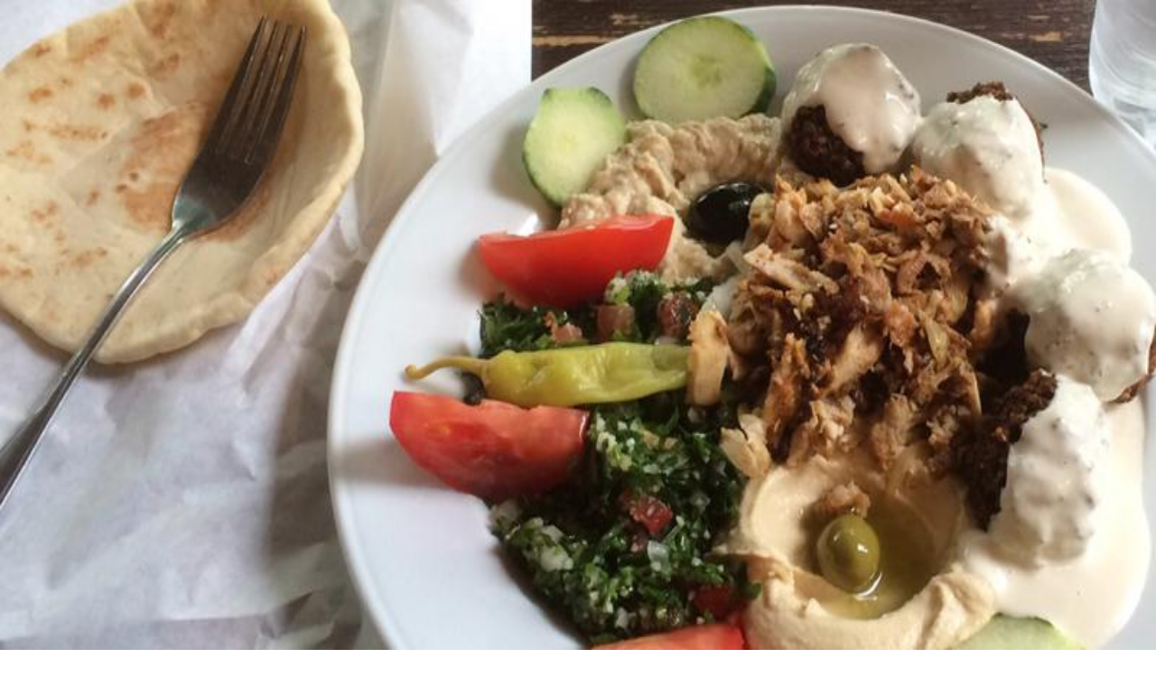

--- FILE ---
content_type: text/html; charset=utf-8
request_url: https://www.top10berlin.de/en/cat/eating-257/falafel-2886/habibi-4136
body_size: 32737
content:
<!DOCTYPE html><html lang="en"><head><meta charSet="utf-8"/><meta name="viewport" content="width=device-width, initial-scale=1"/><link rel="preload" href="/_next/static/media/0484562807a97172-s.p.woff2" as="font" crossorigin="" type="font/woff2"/><link rel="preload" href="/_next/static/media/4c285fdca692ea22-s.p.woff2" as="font" crossorigin="" type="font/woff2"/><link rel="preload" href="/_next/static/media/8888a3826f4a3af4-s.p.woff2" as="font" crossorigin="" type="font/woff2"/><link rel="preload" href="/_next/static/media/b957ea75a84b6ea7-s.p.woff2" as="font" crossorigin="" type="font/woff2"/><link rel="preload" href="/_next/static/media/eafabf029ad39a43-s.p.woff2" as="font" crossorigin="" type="font/woff2"/><link rel="preload" as="image" href="https://www.top10berlin.de/wp-content/uploads/2023/11/habibi_max-oehl_800x400.jpg"/><link rel="preload" as="image" href="/next/img/author/19.webp"/><link rel="stylesheet" href="/_next/static/css/23ca9ce60e0c5c7b.css" data-precedence="next"/><link rel="stylesheet" href="/_next/static/css/8da67f1735f33509.css" data-precedence="next"/><link rel="preload" as="script" fetchPriority="low" href="/_next/static/chunks/webpack-f6d4b03b21eabb3f.js"/><script src="/_next/static/chunks/4bd1b696-9c28ad4358bc5b0b.js" async="" type="f2b17328ed907c81d50977c6-text/javascript"></script><script src="/_next/static/chunks/9da6db1e-5e391827a577a83b.js" async="" type="f2b17328ed907c81d50977c6-text/javascript"></script><script src="/_next/static/chunks/684-56f26f4c01ba141d.js" async="" type="f2b17328ed907c81d50977c6-text/javascript"></script><script src="/_next/static/chunks/main-app-ea4fda9ab2778149.js" async="" type="f2b17328ed907c81d50977c6-text/javascript"></script><script src="/_next/static/chunks/453-74aadab39c2540a7.js" async="" type="f2b17328ed907c81d50977c6-text/javascript"></script><script src="/_next/static/chunks/753-ac5dd24b481bbc1c.js" async="" type="f2b17328ed907c81d50977c6-text/javascript"></script><script src="/_next/static/chunks/417-a467279207fce4d8.js" async="" type="f2b17328ed907c81d50977c6-text/javascript"></script><script src="/_next/static/chunks/251-6e2ac6caaf4ae174.js" async="" type="f2b17328ed907c81d50977c6-text/javascript"></script><script src="/_next/static/chunks/338-71a0f721f82b74f5.js" async="" type="f2b17328ed907c81d50977c6-text/javascript"></script><script src="/_next/static/chunks/app/%5Blocale%5D/layout-e1419faf386453ce.js" async="" type="f2b17328ed907c81d50977c6-text/javascript"></script><script async="" defer="" src="https://widget.getyourguide.com/dist/pa.umd.production.min.js" data-gyg-partner-id="VF9SY7B" type="f2b17328ed907c81d50977c6-text/javascript"></script><script src="/_next/static/chunks/800-21c99d532c3e08a6.js" async="" type="f2b17328ed907c81d50977c6-text/javascript"></script><script src="/_next/static/chunks/96-05d45f5ca9da998c.js" async="" type="f2b17328ed907c81d50977c6-text/javascript"></script><script src="/_next/static/chunks/305-b35a9446d9cdb287.js" async="" type="f2b17328ed907c81d50977c6-text/javascript"></script><script src="/_next/static/chunks/515-08aacdb67bf691e7.js" async="" type="f2b17328ed907c81d50977c6-text/javascript"></script><script src="/_next/static/chunks/app/%5Blocale%5D/cat/%5Bparent%5D/%5Bsub%5D/%5Blocation%5D/page-1e1eace9a00b548f.js" async="" type="f2b17328ed907c81d50977c6-text/javascript"></script><script src="/_next/static/chunks/app/%5Blocale%5D/error-07371ee2d6e3bd4b.js" async="" type="f2b17328ed907c81d50977c6-text/javascript"></script><script src="/_next/static/chunks/279-b28efcd0cdbe832e.js" async="" type="f2b17328ed907c81d50977c6-text/javascript"></script><script src="/_next/static/chunks/app/%5Blocale%5D/page-214bf6bd7a70636b.js" async="" type="f2b17328ed907c81d50977c6-text/javascript"></script><link rel="preload" href="https://www.googletagmanager.com/gtag/js?id=G-R6CZEW4SJV" as="script"/><meta name="next-size-adjust" content=""/><link rel="stylesheet" href="https://use.typekit.net/lho3sbi.css"/><title>Habibi – Falafel | Top10berlin</title><meta name="description" content="The top10berlin Recommendation – Habibi: ✓ Address ✓ Business Hours ✓ Rating ✓ All relevant info ► Explore location now!"/><meta name="author" content="Top10 Redaktion"/><meta name="robots" content="index, follow"/><link rel="canonical" href="https://www.top10berlin.de/en/cat/eating-257/falafel-2886/habibi-4136"/><link rel="alternate" hrefLang="en" href="https://www.top10berlin.de/en/cat/eating-257/falafel-2886/habibi-4136"/><link rel="alternate" hrefLang="de" href="https://www.top10berlin.de/de/cat/essen-267/falafel-laeden-2885/habibi-4115"/><meta property="og:title" content="Habibi – Falafel | Top10berlin"/><meta property="og:description" content="The top10berlin Recommendation – Habibi: ✓ Address ✓ Business Hours ✓ Rating ✓ All relevant info ► Explore location now!"/><meta property="og:url" content="https://www.top10berlin.de/en/cat/eating-257/falafel-2886/habibi-4136"/><meta property="og:site_name" content="Top10 Berlin"/><meta property="og:locale" content="en_US"/><meta property="og:image" content="https://www.top10berlin.de/wp-content/uploads/2024/01/habibi_max-oehl_800x400.jpg"/><meta property="og:image:width" content="800"/><meta property="og:image:height" content="400"/><meta property="og:image:type" content="image/jpeg"/><meta property="og:type" content="article"/><meta property="article:published_time" content="2024-10-07T09:38:21"/><meta property="article:modified_time" content="2024-10-07T09:38:21"/><meta name="twitter:card" content="summary_large_image"/><meta name="twitter:title" content="Habibi – Falafel | Top10berlin"/><meta name="twitter:description" content="The top10berlin Recommendation – Habibi: ✓ Address ✓ Business Hours ✓ Rating ✓ All relevant info ► Explore location now!"/><meta name="twitter:image" content="https://www.top10berlin.de/wp-content/uploads/2024/01/habibi_max-oehl_800x400.jpg"/><meta name="twitter:image:width" content="800"/><meta name="twitter:image:height" content="400"/><meta name="twitter:image:type" content="image/jpeg"/><link rel="icon" href="/favicon.ico" type="image/x-icon" sizes="16x16"/><link rel="icon" href="https://www.top10berlin.de/wp-content/uploads/2025/08/cropped-favicon-192x192.png"/><link rel="apple-touch-icon" href="https://www.top10berlin.de/wp-content/uploads/2025/08/cropped-favicon-192x192.png"/><script type="f2b17328ed907c81d50977c6-text/javascript">document.querySelectorAll('body link[rel="icon"], body link[rel="apple-touch-icon"]').forEach(el => document.head.appendChild(el))</script><script src="/_next/static/chunks/polyfills-42372ed130431b0a.js" noModule="" type="f2b17328ed907c81d50977c6-text/javascript"></script></head><body class="__variable_51684b antialiased"><div hidden=""><!--$--><!--/$--></div><a href="/en/club/gift" class="bg-primary text-primary-foreground block"><div class="container mx-auto flex items-center gap-3 px-4 py-2 text-xs font-medium sm:text-sm md:justify-center"><svg xmlns="http://www.w3.org/2000/svg" width="24" height="24" viewBox="0 0 24 24" fill="none" stroke="currentColor" stroke-width="2" stroke-linecap="round" stroke-linejoin="round" class="lucide lucide-gift size-5 shrink-0 md:size-4" aria-hidden="true"><rect x="3" y="8" width="18" height="4" rx="1"></rect><path d="M12 8v13"></path><path d="M19 12v7a2 2 0 0 1-2 2H7a2 2 0 0 1-2-2v-7"></path><path d="M7.5 8a2.5 2.5 0 0 1 0-5A4.8 8 0 0 1 12 8a4.8 8 0 0 1 4.5-5 2.5 2.5 0 0 1 0 5"></path></svg><div><span class="md:mr-1.5">The perfect Berlin experience:</span><br class="md:hidden"/><span class="font-semibold underline">Gift the Top10 Experience Box now!</span></div></div></a><header><div class="bg-white"><div class="container mx-auto px-4"><div class="flex items-center justify-between pt-3 sm:items-end sm:pt-[3.3rem]"><a href="/en" class="flex-shrink-0"><img alt="Top10 Berlin" loading="lazy" width="146" height="73" decoding="async" data-nimg="1" class="w-30 sm:h-[73px] sm:w-[146px]" style="color:transparent" src="https://www.top10berlin.de/wp-content/uploads/2024/06/Top10_-1.png"/></a><div class="flex items-center space-x-2 pb-2"><button data-slot="dropdown-menu-trigger" class="inline-flex items-center justify-center gap-2 whitespace-nowrap rounded-md font-medium transition-all disabled:pointer-events-none disabled:opacity-50 [&amp;_svg]:pointer-events-none [&amp;_svg:not([class*=&#x27;size-&#x27;])]:size-4 shrink-0 [&amp;_svg]:shrink-0 outline-none focus-visible:border-ring focus-visible:ring-ring/50 focus-visible:ring-[3px] aria-invalid:ring-destructive/20 dark:aria-invalid:ring-destructive/40 aria-invalid:border-destructive cursor-pointer hover:bg-accent hover:text-accent-foreground dark:hover:bg-accent/50 h-9 px-4 py-2 has-[&gt;svg]:px-3 text-base" type="button" id="radix-«R356nb»" aria-haspopup="menu" aria-expanded="false" data-state="closed"><svg xmlns="http://www.w3.org/2000/svg" width="24" height="24" viewBox="0 0 24 24" fill="none" stroke="currentColor" stroke-width="2" stroke-linecap="round" stroke-linejoin="round" class="lucide lucide-globe hidden size-5" aria-hidden="true"><circle cx="12" cy="12" r="10"></circle><path d="M12 2a14.5 14.5 0 0 0 0 20 14.5 14.5 0 0 0 0-20"></path><path d="M2 12h20"></path></svg><span>EN</span><svg xmlns="http://www.w3.org/2000/svg" width="24" height="24" viewBox="0 0 24 24" fill="none" stroke="currentColor" stroke-width="2" stroke-linecap="round" stroke-linejoin="round" class="lucide lucide-chevron-down text-muted-foreground size-4" aria-hidden="true"><path d="m6 9 6 6 6-6"></path></svg></button><button data-slot="dropdown-menu-trigger" class="inline-flex items-center justify-center gap-2 whitespace-nowrap rounded-md font-medium transition-all disabled:pointer-events-none disabled:opacity-50 [&amp;_svg]:pointer-events-none [&amp;_svg:not([class*=&#x27;size-&#x27;])]:size-4 shrink-0 [&amp;_svg]:shrink-0 outline-none focus-visible:border-ring focus-visible:ring-ring/50 focus-visible:ring-[3px] aria-invalid:ring-destructive/20 dark:aria-invalid:ring-destructive/40 aria-invalid:border-destructive cursor-pointer hover:bg-accent hover:text-accent-foreground dark:hover:bg-accent/50 h-9 px-4 py-2 has-[&gt;svg]:px-3 text-base" aria-label="Search" type="button" id="radix-«R556nb»" aria-haspopup="menu" aria-expanded="false" data-state="closed"><svg width="30" height="34" viewBox="0 0 30 34" fill="none" xmlns="http://www.w3.org/2000/svg" class="size-5"><path d="M14.0312 22C18.4666 22 22.0623 18.4183 22.0623 14C22.0623 9.58172 18.4666 6 14.0312 6C9.59567 6 6 9.58172 6 14C6 18.4183 9.59567 22 14.0312 22Z" fill="#E7616E"></path><path fill-rule="evenodd" clip-rule="evenodd" d="M26.1009 14C26.1009 20.6206 20.7125 26 14.0504 26C7.38838 26 2 20.6206 2 14C2 7.37936 7.38838 2 14.0504 2C20.7125 2 26.1009 7.37936 26.1009 14ZM22.5248 25.1679C20.169 26.9455 17.2333 28 14.0504 28C6.2906 28 0 21.732 0 14C0 6.26801 6.2906 0 14.0504 0C21.8103 0 28.1009 6.26801 28.1009 14C28.1009 17.7373 26.6312 21.1325 24.2364 23.6432L29.6631 29.0504C30.1107 29.4964 30.1107 30.2195 29.6631 30.6655C29.2155 31.1115 28.4898 31.1115 28.0422 30.6655L22.5248 25.1679Z" fill="#161313"></path></svg><span class="ml-2 hidden sm:block">Search</span></button></div></div></div></div><div class="container flex justify-center py-3"><nav class="scrollbar-thin-primary flex overflow-x-auto rounded bg-[rgba(146,217,135,0.12)] p-[4px_2px] shadow-[0px_4px_16px_0px_rgba(133,52,7,0.07)] md:max-w-full"><ul class="flex items-center [&amp;&gt;*:not(:last-child)]:mr-[5px]"><li><a href="/en/cat/eating-257" title="Eating" class="inline-block min-w-[115px] rounded-[2px] border border-transparent px-[10px] py-[0.65rem] text-center text-[16px] whitespace-nowrap transition-colors duration-150 ease-in-out border-primary bg-primary text-primary-foreground font-bold ">Eating</a></li><li><a href="/en/cat/family-276" title="Family" class="inline-block min-w-[115px] rounded-[2px] border border-transparent px-[10px] py-[0.65rem] text-center text-[16px] whitespace-nowrap transition-colors duration-150 ease-in-out bg-white font-semibold text-[#282B25] hover:font-bold ">Family</a></li><li><a href="/en/cat/leisure-258" title="Leisure" class="inline-block min-w-[115px] rounded-[2px] border border-transparent px-[10px] py-[0.65rem] text-center text-[16px] whitespace-nowrap transition-colors duration-150 ease-in-out bg-white font-semibold text-[#282B25] hover:font-bold ">Leisure</a></li><li><a href="/en/cat/night-life-259" title="Nightlife" class="inline-block min-w-[115px] rounded-[2px] border border-transparent px-[10px] py-[0.65rem] text-center text-[16px] whitespace-nowrap transition-colors duration-150 ease-in-out bg-white font-semibold text-[#282B25] hover:font-bold ">Nightlife</a></li><li><a href="/en/cat/wellness-262" title="Wellness" class="inline-block min-w-[115px] rounded-[2px] border border-transparent px-[10px] py-[0.65rem] text-center text-[16px] whitespace-nowrap transition-colors duration-150 ease-in-out bg-white font-semibold text-[#282B25] hover:font-bold ">Wellness</a></li><li><a href="/en/cat/shopping-261" title="Shopping" class="inline-block min-w-[115px] rounded-[2px] border border-transparent px-[10px] py-[0.65rem] text-center text-[16px] whitespace-nowrap transition-colors duration-150 ease-in-out bg-white font-semibold text-[#282B25] hover:font-bold ">Shopping</a></li><li><a href="/en/cat/hotels-2485" title="Hotels" class="inline-block min-w-[115px] rounded-[2px] border border-transparent px-[10px] py-[0.65rem] text-center text-[16px] whitespace-nowrap transition-colors duration-150 ease-in-out bg-white font-semibold text-[#282B25] hover:font-bold ">Hotels</a></li><li><a href="/en/cat/occasions-260" title="Occasions" class="inline-block min-w-[115px] rounded-[2px] border border-transparent px-[10px] py-[0.65rem] text-center text-[16px] whitespace-nowrap transition-colors duration-150 ease-in-out bg-white font-semibold text-[#282B25] hover:font-bold ">Occasions</a></li></ul></nav></div></header><main class="container space-y-6 px-0 py-8"><script type="application/ld+json" id="yoast-json-ld">{"@context":"https://schema.org","@graph":[{"@type":"WebPage","@id":"https://www.top10berlin.de/en/cat/eating-257/falafel-2886/habibi-4136","url":"https://www.top10berlin.de/en/cat/eating-257/falafel-2886/habibi-4136","name":"Habibi – Falafel | Top10berlin","isPartOf":{"@id":"https://www.top10berlin.de/#website"},"datePublished":"2024-10-07T09:38:21+00:00","dateModified":"2024-10-07T09:38:21+00:00","description":"The top10berlin Recommendation – Habibi: ✓ Address ✓ Business Hours ✓ Rating ✓ All relevant info ► Explore location now!","breadcrumb":{"@id":"https://www.top10berlin.de/en/cat/eating-257/falafel-2886/habibi-4136#breadcrumb"},"inLanguage":"en-US","potentialAction":[{"@type":"ReadAction","target":["https://www.top10berlin.de/en/cat/eating-257/falafel-2886/habibi-4136"]}]},{"@type":"BreadcrumbList","@id":"https://www.top10berlin.de/en/cat/eating-257/falafel-2886/habibi-4136#breadcrumb","itemListElement":[{"@type":"ListItem","position":1,"name":"Top10 Locations","item":"http://167.71.62.138/en/location/"},{"@type":"ListItem","position":2,"name":"Habibi"}]},{"@type":"WebSite","@id":"https://www.top10berlin.de/#website","url":"https://www.top10berlin.de/","name":"Top10 Berlin","description":"","publisher":{"@id":"https://www.top10berlin.de/#organization"},"potentialAction":[{"@type":"SearchAction","target":{"@type":"EntryPoint","urlTemplate":"https://www.top10berlin.de/?s={search_term_string}"},"query-input":"required name=search_term_string"}],"inLanguage":"en-US"},{"@type":"Organization","@id":"https://www.top10berlin.de/#organization","name":"Top10 Berlin","url":"https://www.top10berlin.de/","logo":{"@type":"ImageObject","inLanguage":"en-US","@id":"https://www.top10berlin.de/#/schema/logo/image/","url":"https://www.top10berlin.de/wp-content/uploads/2024/01/top10berlin-logo-1.png","contentUrl":"https://www.top10berlin.de/wp-content/uploads/2024/01/top10berlin-logo-1.png","width":1000,"height":460,"caption":"Top10 Berlin"},"image":{"@id":"https://www.top10berlin.de/#/schema/logo/image/"}}]}</script><div class="space-y-6 px-4"><div class="text-muted-foreground text-sm"><a href="https://www.top10berlin.de/en/cat/eating-257/falafel-2886" class="hover:text-primary inline-flex items-center"><svg xmlns="http://www.w3.org/2000/svg" width="24" height="24" viewBox="0 0 24 24" fill="none" stroke="currentColor" stroke-width="2" stroke-linecap="round" stroke-linejoin="round" class="lucide lucide-chevron-left mr-1 size-4" aria-hidden="true"><path d="m15 18-6-6 6-6"></path></svg><span>Falafel</span></a></div><div class="flex items-start justify-between"><h1 class="text-3xl font-bold tracking-tight md:text-4xl">Habibi</h1><button data-slot="dropdown-menu-trigger" class="inline-flex items-center justify-center gap-2 whitespace-nowrap rounded-md text-sm font-medium transition-all disabled:pointer-events-none disabled:opacity-50 [&amp;_svg]:pointer-events-none [&amp;_svg:not([class*=&#x27;size-&#x27;])]:size-4 shrink-0 [&amp;_svg]:shrink-0 outline-none focus-visible:border-ring focus-visible:ring-ring/50 focus-visible:ring-[3px] aria-invalid:ring-destructive/20 dark:aria-invalid:ring-destructive/40 aria-invalid:border-destructive cursor-pointer hover:bg-accent dark:hover:bg-accent/50 size-9 text-muted-foreground hover:text-primary" aria-label="Teile Habibi" type="button" id="radix-«Rihtrndmnb»" aria-haspopup="menu" aria-expanded="false" data-state="closed"><svg xmlns="http://www.w3.org/2000/svg" width="24" height="24" viewBox="0 0 24 24" fill="none" stroke="currentColor" stroke-width="2" stroke-linecap="round" stroke-linejoin="round" class="lucide lucide-share2 lucide-share-2 size-5" aria-hidden="true"><circle cx="18" cy="5" r="3"></circle><circle cx="6" cy="12" r="3"></circle><circle cx="18" cy="19" r="3"></circle><line x1="8.59" x2="15.42" y1="13.51" y2="17.49"></line><line x1="15.41" x2="8.59" y1="6.51" y2="10.49"></line></svg></button></div><div class="flex items-center justify-between border-t border-b py-3"><div class="flex-1"><a href="https://www.top10berlin.de/en/cat/eating-257/falafel-2886/dada-falafel-4125" class="text-primary inline-flex items-center text-sm font-medium hover:underline"><svg xmlns="http://www.w3.org/2000/svg" width="24" height="24" viewBox="0 0 24 24" fill="none" stroke="currentColor" stroke-width="2" stroke-linecap="round" stroke-linejoin="round" class="lucide lucide-chevron-left mr-1 size-4" aria-hidden="true"><path d="m15 18-6-6 6-6"></path></svg><span><span class="md:hidden">#</span><span class="hidden md:inline">Place<!-- --> </span>1</span></a></div><div class="px-4 text-center"><div class="text-lg font-semibold">Place<!-- --> <span class="text-primary">2</span></div><div class="text-muted-foreground text-xs">in<!-- --> <a href="https://www.top10berlin.de/en/cat/eating-257/falafel-2886" class="hover:text-primary">Top 10<!-- --> <span>Falafel</span></a></div></div><div class="flex-1 text-right"><a href="https://www.top10berlin.de/en/cat/eating-257/falafel-2886/alhanan-4128" class="text-primary inline-flex items-center text-sm font-medium hover:underline"><span><span class="md:hidden">#</span><span class="hidden md:inline">Place<!-- --> </span>3</span><svg xmlns="http://www.w3.org/2000/svg" width="24" height="24" viewBox="0 0 24 24" fill="none" stroke="currentColor" stroke-width="2" stroke-linecap="round" stroke-linejoin="round" class="lucide lucide-chevron-right ml-1 size-4" aria-hidden="true"><path d="m9 18 6-6-6-6"></path></svg></a></div></div><p class="text-muted-foreground -mt-4 text-center font-medium"><a href="https://www.top10berlin.de/en/kiez/schoeneberg" class="hover:text-primary">Schöneberg</a></p></div><div class="relative"><div class="h-64 md:hidden"><div class="relative flex h-full w-full items-center justify-center"><div class="h-full w-full overflow-hidden"><div class="flex h-full"><div class="relative h-full min-w-0 flex-[0_0_100%]"><img alt="" decoding="async" data-nimg="fill" class="object-contain object-cover" style="position:absolute;height:100%;width:100%;left:0;top:0;right:0;bottom:0;color:transparent" src="https://www.top10berlin.de/wp-content/uploads/2023/11/habibi_max-oehl_800x400.jpg"/></div></div></div><div class="absolute bottom-4 left-4"><span class="rounded-full bg-black/50 px-3 py-1.5 text-sm text-white">© <!-- -->Foto: Max Oehl</span></div></div></div><div class="mx-4 hidden aspect-[16/7] overflow-hidden rounded-lg md:grid md:grid-cols-3 md:gap-1.5"><button class="relative h-full w-full cursor-pointer overflow-hidden transition-opacity hover:opacity-70 md:col-span-3" aria-label="Bild in voller Größe ansehen"><img alt="" decoding="async" data-nimg="fill" class="object-cover" style="position:absolute;height:100%;width:100%;left:0;top:0;right:0;bottom:0;color:transparent" src="https://www.top10berlin.de/wp-content/uploads/2023/11/habibi_max-oehl_800x400.jpg"/><div class="absolute bottom-2.5 left-2.5"><span class="rounded-full bg-black/50 px-3 py-1.5 text-sm text-white">© <!-- -->Foto: Max Oehl</span></div></button></div></div><div class="flex flex-col-reverse gap-8 px-4 md:flex-row md:gap-1.5"><div class="w-full space-y-6 md:w-2/3 md:pr-6"><p class="text-muted-foreground font-medium">The cult restaurant at the Winterfeldt market creates freshly prepared falafel.</p><div class="prose prose-sm text-foreground dark:prose-invert prose-h2:text-xl prose-h2:font-semibold prose-h2:mb-3 prose-h2:mt-6 prose-h3:text-lg prose-h3:font-semibold prose-h3:mb-2 prose-h3:mt-4"><p>Habibi at the beautiful Winterfeldtplatz is not just any falafel store, Habibi is more like the place to be when it comes to falafel – a dinosaur among all the other takeaways and restaurants. Doesn’t matter if hipster, young family or tourist – all groups of people and individuals have one thing in common: They all love visiting Habibi in Schöneberg.</p>
<p>It’s more than the place to be though. Here you’ll get Lebanese fast food at its best. Fresh ingredients are used for all meals. Whether you go for a falafel sandwich or the Habibi plate with extra halloumi – the prices are pretty humble and all dishes taste really well. The traditional tea is for free. Other than in many other falafel restaurants the chickpea balls are cooked in a pot rather than in a fryer.</p>
<p>The interior is rather simple consisting of just a couple of tables and chairs inside and outside, but that doesn’t really hurt. We suggest opting for a take-away so you can enjoy your meal at the charming Winterfeldtplatz or in your own place. The staff is super friendly and will always help.</p>
<p>Top10 Berlin tip: Order a fresh carrot-orange juice along with your Hababi Teller (plate) with extra halloumi.</p>
</div><div class="flex items-center gap-3"><img src="/next/img/author/19.webp" alt="Top10 Redaktion" width="40" height="40" class="rounded-full"/><div class="text-muted-foreground text-xs"><p class="text-foreground text-base font-semibold">Top10 Redaktion</p><p class="">Erfahrungsbericht vom <!-- -->07.10.2024</p></div></div><div class="border-t pt-6"><div class="grid grid-cols-1 gap-6 md:grid-cols-2"><div> <h2 class="mb-3 text-xl font-semibold">Parking</h2><p class="text-muted-foreground text-sm">difficult</p></div><div> <h2 class="mb-3 text-xl font-semibold">Vegans</h2><p class="text-muted-foreground text-sm">Premium Falafel Bowl 7.00€
Halloumi Bowl
7.00€
Vegetable Bowl 11.00€
Pastilla Bowl 11.00€
Makkali Bowl 12.00€</p></div></div></div><div class="border-t pt-6"><div class="grid grid-cols-1 gap-x-8 gap-y-6 md:grid-cols-2"><div><h2 class="mb-3 text-xl font-semibold">Opening Hours</h2><ul class="text-muted-foreground space-y-1 text-sm"><li><span class="font-medium">Daily<!-- -->: </span>Open 24h</li></ul></div><div><h2 class="mb-3 text-xl font-semibold">Address</h2><div class="space-y-2 text-sm"><p class="text-muted-foreground flex items-center"><svg xmlns="http://www.w3.org/2000/svg" width="24" height="24" viewBox="0 0 24 24" fill="none" stroke="currentColor" stroke-width="2" stroke-linecap="round" stroke-linejoin="round" class="lucide lucide-map-pin mr-2 size-4 flex-shrink-0" aria-hidden="true"><path d="M20 10c0 4.993-5.539 10.193-7.399 11.799a1 1 0 0 1-1.202 0C9.539 20.193 4 14.993 4 10a8 8 0 0 1 16 0"></path><circle cx="12" cy="10" r="3"></circle></svg>Goltzstraße, 24, 10781, Berlin, Deutschland</p><p class="text-muted-foreground flex items-center"><svg xmlns="http://www.w3.org/2000/svg" width="24" height="24" viewBox="0 0 24 24" fill="none" stroke="currentColor" stroke-width="2" stroke-linecap="round" stroke-linejoin="round" class="lucide lucide-phone mr-2 size-4 flex-shrink-0" aria-hidden="true"><path d="M22 16.92v3a2 2 0 0 1-2.18 2 19.79 19.79 0 0 1-8.63-3.07 19.5 19.5 0 0 1-6-6 19.79 19.79 0 0 1-3.07-8.67A2 2 0 0 1 4.11 2h3a2 2 0 0 1 2 1.72 12.84 12.84 0 0 0 .7 2.81 2 2 0 0 1-.45 2.11L8.09 9.91a16 16 0 0 0 6 6l1.27-1.27a2 2 0 0 1 2.11-.45 12.84 12.84 0 0 0 2.81.7A2 2 0 0 1 22 16.92z"></path></svg><a href="tel:+49302153332" class="hover:text-primary">+49 30 21 53 332</a></p><p class="text-muted-foreground flex items-center"><svg xmlns="http://www.w3.org/2000/svg" width="24" height="24" viewBox="0 0 24 24" fill="none" stroke="currentColor" stroke-width="2" stroke-linecap="round" stroke-linejoin="round" class="lucide lucide-link mr-2 size-4 flex-shrink-0" aria-hidden="true"><path d="M10 13a5 5 0 0 0 7.54.54l3-3a5 5 0 0 0-7.07-7.07l-1.72 1.71"></path><path d="M14 11a5 5 0 0 0-7.54-.54l-3 3a5 5 0 0 0 7.07 7.07l1.71-1.71"></path></svg><a href="www.facebook.com/pages/Habibi/140756289304281" target="_blank" rel="noopener noreferrer nofollow" class="hover:text-primary truncate">www.facebook.com/pages/Habibi/140756289304281</a></p></div></div></div></div><div class="space-y-4 border-t pt-6"><div><h2 class="mb-3 text-xl font-semibold">Directions</h2><iframe class="aspect-square w-full rounded-lg border-0 sm:aspect-[16/10] " loading="lazy" allowFullScreen="" referrerPolicy="no-referrer-when-downgrade" src="https://www.google.com/maps/embed/v1/place?key=AIzaSyBZC6PtyNbfckDeLCOToKx064w8iOnWLfc&amp;q=place_id:ChIJn0aOGU9QqEcRA_A8hkq9ClQ" title="Map for Habibi"></iframe></div></div><div class=""><ul class="flex flex-wrap gap-2"><li><a href="https://www.top10berlin.de/en/tags/arab-cuisine" class="bg-muted text-foreground/70 hover:bg-muted/80 hover:text-foreground inline-block rounded-full px-2.5 py-0.5 text-xs font-medium transition-colors">#<span>arab cuisine</span></a></li><li><a href="https://www.top10berlin.de/en/tags/arab-food" class="bg-muted text-foreground/70 hover:bg-muted/80 hover:text-foreground inline-block rounded-full px-2.5 py-0.5 text-xs font-medium transition-colors">#<span>arab food</span></a></li><li><a href="https://www.top10berlin.de/en/tags/falafel" class="bg-muted text-foreground/70 hover:bg-muted/80 hover:text-foreground inline-block rounded-full px-2.5 py-0.5 text-xs font-medium transition-colors">#<span>falafel</span></a></li><li><a href="https://www.top10berlin.de/en/tags/fast-food" class="bg-muted text-foreground/70 hover:bg-muted/80 hover:text-foreground inline-block rounded-full px-2.5 py-0.5 text-xs font-medium transition-colors">#<span>fast food</span></a></li><li><a href="https://www.top10berlin.de/en/tags/schoeneberg" class="bg-muted text-foreground/70 hover:bg-muted/80 hover:text-foreground inline-block rounded-full px-2.5 py-0.5 text-xs font-medium transition-colors">#<span>schöneberg</span></a></li></ul></div></div><aside class="w-full space-y-6 md:w-1/3"><div class="space-y-3 rounded-lg border p-4"><div class="flex items-center justify-between text-sm"><span class="text-muted-foreground">Quality of the Falafel</span><div class="flex items-center gap-2"><span class="font-medium">4.8</span><div class="flex items-center undefined"><svg xmlns="http://www.w3.org/2000/svg" width="24" height="24" viewBox="0 0 24 24" fill="none" stroke="currentColor" stroke-width="2" stroke-linecap="round" stroke-linejoin="round" class="lucide lucide-circle size-4 text-primary fill-current" aria-hidden="true"><circle cx="12" cy="12" r="10"></circle></svg><svg xmlns="http://www.w3.org/2000/svg" width="24" height="24" viewBox="0 0 24 24" fill="none" stroke="currentColor" stroke-width="2" stroke-linecap="round" stroke-linejoin="round" class="lucide lucide-circle size-4 text-primary fill-current" aria-hidden="true"><circle cx="12" cy="12" r="10"></circle></svg><svg xmlns="http://www.w3.org/2000/svg" width="24" height="24" viewBox="0 0 24 24" fill="none" stroke="currentColor" stroke-width="2" stroke-linecap="round" stroke-linejoin="round" class="lucide lucide-circle size-4 text-primary fill-current" aria-hidden="true"><circle cx="12" cy="12" r="10"></circle></svg><svg xmlns="http://www.w3.org/2000/svg" width="24" height="24" viewBox="0 0 24 24" fill="none" stroke="currentColor" stroke-width="2" stroke-linecap="round" stroke-linejoin="round" class="lucide lucide-circle size-4 text-primary fill-current" aria-hidden="true"><circle cx="12" cy="12" r="10"></circle></svg><div class="relative"><svg xmlns="http://www.w3.org/2000/svg" width="24" height="24" viewBox="0 0 24 24" fill="none" stroke="currentColor" stroke-width="2" stroke-linecap="round" stroke-linejoin="round" class="lucide lucide-circle size-4 text-primary fill-current" aria-hidden="true" style="clip-path:inset(0 30% 0 0)"><circle cx="12" cy="12" r="10"></circle></svg><svg xmlns="http://www.w3.org/2000/svg" width="24" height="24" viewBox="0 0 24 24" fill="none" stroke="currentColor" stroke-width="2" stroke-linecap="round" stroke-linejoin="round" class="lucide lucide-circle size-4 text-primary absolute top-0 left-0" aria-hidden="true" style="fill-opacity:0.2;clip-path:inset(0 0 0 70%)"><circle cx="12" cy="12" r="10"></circle></svg></div></div></div></div><div class="flex items-center justify-between text-sm"><span class="text-muted-foreground">Variety of Dressings</span><div class="flex items-center gap-2"><span class="font-medium">4.5</span><div class="flex items-center undefined"><svg xmlns="http://www.w3.org/2000/svg" width="24" height="24" viewBox="0 0 24 24" fill="none" stroke="currentColor" stroke-width="2" stroke-linecap="round" stroke-linejoin="round" class="lucide lucide-circle size-4 text-primary fill-current" aria-hidden="true"><circle cx="12" cy="12" r="10"></circle></svg><svg xmlns="http://www.w3.org/2000/svg" width="24" height="24" viewBox="0 0 24 24" fill="none" stroke="currentColor" stroke-width="2" stroke-linecap="round" stroke-linejoin="round" class="lucide lucide-circle size-4 text-primary fill-current" aria-hidden="true"><circle cx="12" cy="12" r="10"></circle></svg><svg xmlns="http://www.w3.org/2000/svg" width="24" height="24" viewBox="0 0 24 24" fill="none" stroke="currentColor" stroke-width="2" stroke-linecap="round" stroke-linejoin="round" class="lucide lucide-circle size-4 text-primary fill-current" aria-hidden="true"><circle cx="12" cy="12" r="10"></circle></svg><svg xmlns="http://www.w3.org/2000/svg" width="24" height="24" viewBox="0 0 24 24" fill="none" stroke="currentColor" stroke-width="2" stroke-linecap="round" stroke-linejoin="round" class="lucide lucide-circle size-4 text-primary fill-current" aria-hidden="true"><circle cx="12" cy="12" r="10"></circle></svg><div class="relative"><svg xmlns="http://www.w3.org/2000/svg" width="24" height="24" viewBox="0 0 24 24" fill="none" stroke="currentColor" stroke-width="2" stroke-linecap="round" stroke-linejoin="round" class="lucide lucide-circle size-4 text-primary fill-current" aria-hidden="true" style="clip-path:inset(0 50% 0 0)"><circle cx="12" cy="12" r="10"></circle></svg><svg xmlns="http://www.w3.org/2000/svg" width="24" height="24" viewBox="0 0 24 24" fill="none" stroke="currentColor" stroke-width="2" stroke-linecap="round" stroke-linejoin="round" class="lucide lucide-circle size-4 text-primary absolute top-0 left-0" aria-hidden="true" style="fill-opacity:0.2;clip-path:inset(0 0 0 50%)"><circle cx="12" cy="12" r="10"></circle></svg></div></div></div></div><div class="flex items-center justify-between text-sm"><span class="text-muted-foreground">Variety</span><div class="flex items-center gap-2"><span class="font-medium">4.5</span><div class="flex items-center undefined"><svg xmlns="http://www.w3.org/2000/svg" width="24" height="24" viewBox="0 0 24 24" fill="none" stroke="currentColor" stroke-width="2" stroke-linecap="round" stroke-linejoin="round" class="lucide lucide-circle size-4 text-primary fill-current" aria-hidden="true"><circle cx="12" cy="12" r="10"></circle></svg><svg xmlns="http://www.w3.org/2000/svg" width="24" height="24" viewBox="0 0 24 24" fill="none" stroke="currentColor" stroke-width="2" stroke-linecap="round" stroke-linejoin="round" class="lucide lucide-circle size-4 text-primary fill-current" aria-hidden="true"><circle cx="12" cy="12" r="10"></circle></svg><svg xmlns="http://www.w3.org/2000/svg" width="24" height="24" viewBox="0 0 24 24" fill="none" stroke="currentColor" stroke-width="2" stroke-linecap="round" stroke-linejoin="round" class="lucide lucide-circle size-4 text-primary fill-current" aria-hidden="true"><circle cx="12" cy="12" r="10"></circle></svg><svg xmlns="http://www.w3.org/2000/svg" width="24" height="24" viewBox="0 0 24 24" fill="none" stroke="currentColor" stroke-width="2" stroke-linecap="round" stroke-linejoin="round" class="lucide lucide-circle size-4 text-primary fill-current" aria-hidden="true"><circle cx="12" cy="12" r="10"></circle></svg><div class="relative"><svg xmlns="http://www.w3.org/2000/svg" width="24" height="24" viewBox="0 0 24 24" fill="none" stroke="currentColor" stroke-width="2" stroke-linecap="round" stroke-linejoin="round" class="lucide lucide-circle size-4 text-primary fill-current" aria-hidden="true" style="clip-path:inset(0 50% 0 0)"><circle cx="12" cy="12" r="10"></circle></svg><svg xmlns="http://www.w3.org/2000/svg" width="24" height="24" viewBox="0 0 24 24" fill="none" stroke="currentColor" stroke-width="2" stroke-linecap="round" stroke-linejoin="round" class="lucide lucide-circle size-4 text-primary absolute top-0 left-0" aria-hidden="true" style="fill-opacity:0.2;clip-path:inset(0 0 0 50%)"><circle cx="12" cy="12" r="10"></circle></svg></div></div></div></div><div class="flex items-center justify-between text-sm"><span class="text-muted-foreground">Ambience</span><div class="flex items-center gap-2"><span class="font-medium">4.8</span><div class="flex items-center undefined"><svg xmlns="http://www.w3.org/2000/svg" width="24" height="24" viewBox="0 0 24 24" fill="none" stroke="currentColor" stroke-width="2" stroke-linecap="round" stroke-linejoin="round" class="lucide lucide-circle size-4 text-primary fill-current" aria-hidden="true"><circle cx="12" cy="12" r="10"></circle></svg><svg xmlns="http://www.w3.org/2000/svg" width="24" height="24" viewBox="0 0 24 24" fill="none" stroke="currentColor" stroke-width="2" stroke-linecap="round" stroke-linejoin="round" class="lucide lucide-circle size-4 text-primary fill-current" aria-hidden="true"><circle cx="12" cy="12" r="10"></circle></svg><svg xmlns="http://www.w3.org/2000/svg" width="24" height="24" viewBox="0 0 24 24" fill="none" stroke="currentColor" stroke-width="2" stroke-linecap="round" stroke-linejoin="round" class="lucide lucide-circle size-4 text-primary fill-current" aria-hidden="true"><circle cx="12" cy="12" r="10"></circle></svg><svg xmlns="http://www.w3.org/2000/svg" width="24" height="24" viewBox="0 0 24 24" fill="none" stroke="currentColor" stroke-width="2" stroke-linecap="round" stroke-linejoin="round" class="lucide lucide-circle size-4 text-primary fill-current" aria-hidden="true"><circle cx="12" cy="12" r="10"></circle></svg><div class="relative"><svg xmlns="http://www.w3.org/2000/svg" width="24" height="24" viewBox="0 0 24 24" fill="none" stroke="currentColor" stroke-width="2" stroke-linecap="round" stroke-linejoin="round" class="lucide lucide-circle size-4 text-primary fill-current" aria-hidden="true" style="clip-path:inset(0 30% 0 0)"><circle cx="12" cy="12" r="10"></circle></svg><svg xmlns="http://www.w3.org/2000/svg" width="24" height="24" viewBox="0 0 24 24" fill="none" stroke="currentColor" stroke-width="2" stroke-linecap="round" stroke-linejoin="round" class="lucide lucide-circle size-4 text-primary absolute top-0 left-0" aria-hidden="true" style="fill-opacity:0.2;clip-path:inset(0 0 0 70%)"><circle cx="12" cy="12" r="10"></circle></svg></div></div></div></div><div class="flex items-center justify-between border-t pt-3"><h2 class="text-lg font-semibold">Top<span class="text-primary">10</span> <!-- -->Rating</h2><div class="flex items-center gap-2"><span class="text-xl font-bold">4.6</span><div class="flex items-center undefined"><svg xmlns="http://www.w3.org/2000/svg" width="24" height="24" viewBox="0 0 24 24" fill="none" stroke="currentColor" stroke-width="2" stroke-linecap="round" stroke-linejoin="round" class="lucide lucide-circle size-5 text-primary fill-current" aria-hidden="true"><circle cx="12" cy="12" r="10"></circle></svg><svg xmlns="http://www.w3.org/2000/svg" width="24" height="24" viewBox="0 0 24 24" fill="none" stroke="currentColor" stroke-width="2" stroke-linecap="round" stroke-linejoin="round" class="lucide lucide-circle size-5 text-primary fill-current" aria-hidden="true"><circle cx="12" cy="12" r="10"></circle></svg><svg xmlns="http://www.w3.org/2000/svg" width="24" height="24" viewBox="0 0 24 24" fill="none" stroke="currentColor" stroke-width="2" stroke-linecap="round" stroke-linejoin="round" class="lucide lucide-circle size-5 text-primary fill-current" aria-hidden="true"><circle cx="12" cy="12" r="10"></circle></svg><svg xmlns="http://www.w3.org/2000/svg" width="24" height="24" viewBox="0 0 24 24" fill="none" stroke="currentColor" stroke-width="2" stroke-linecap="round" stroke-linejoin="round" class="lucide lucide-circle size-5 text-primary fill-current" aria-hidden="true"><circle cx="12" cy="12" r="10"></circle></svg><div class="relative"><svg xmlns="http://www.w3.org/2000/svg" width="24" height="24" viewBox="0 0 24 24" fill="none" stroke="currentColor" stroke-width="2" stroke-linecap="round" stroke-linejoin="round" class="lucide lucide-circle size-5 text-primary fill-current" aria-hidden="true" style="clip-path:inset(0 50% 0 0)"><circle cx="12" cy="12" r="10"></circle></svg><svg xmlns="http://www.w3.org/2000/svg" width="24" height="24" viewBox="0 0 24 24" fill="none" stroke="currentColor" stroke-width="2" stroke-linecap="round" stroke-linejoin="round" class="lucide lucide-circle size-5 text-primary absolute top-0 left-0" aria-hidden="true" style="fill-opacity:0.2;clip-path:inset(0 0 0 50%)"><circle cx="12" cy="12" r="10"></circle></svg></div></div></div></div></div></aside></div><div class="mt-12 border-t px-4 pt-8"><div class="space-y-6"><div class="flex items-center justify-between"><h2 class="text-2xl font-bold">Recommended for you</h2><div class="flex gap-2"><button data-slot="button" class="inline-flex items-center justify-center gap-2 whitespace-nowrap rounded-md text-sm font-medium transition-all disabled:pointer-events-none disabled:opacity-50 [&amp;_svg]:pointer-events-none [&amp;_svg:not([class*=&#x27;size-&#x27;])]:size-4 shrink-0 [&amp;_svg]:shrink-0 outline-none focus-visible:border-ring focus-visible:ring-ring/50 focus-visible:ring-[3px] aria-invalid:ring-destructive/20 dark:aria-invalid:ring-destructive/40 aria-invalid:border-destructive cursor-pointer border bg-background shadow-xs hover:bg-accent hover:text-accent-foreground dark:bg-input/30 dark:border-input dark:hover:bg-input/50 size-9" aria-label="Vorherige Empfehlung"><svg xmlns="http://www.w3.org/2000/svg" width="24" height="24" viewBox="0 0 24 24" fill="none" stroke="currentColor" stroke-width="2" stroke-linecap="round" stroke-linejoin="round" class="lucide lucide-chevron-left size-4" aria-hidden="true"><path d="m15 18-6-6 6-6"></path></svg></button><button data-slot="button" class="inline-flex items-center justify-center gap-2 whitespace-nowrap rounded-md text-sm font-medium transition-all disabled:pointer-events-none disabled:opacity-50 [&amp;_svg]:pointer-events-none [&amp;_svg:not([class*=&#x27;size-&#x27;])]:size-4 shrink-0 [&amp;_svg]:shrink-0 outline-none focus-visible:border-ring focus-visible:ring-ring/50 focus-visible:ring-[3px] aria-invalid:ring-destructive/20 dark:aria-invalid:ring-destructive/40 aria-invalid:border-destructive cursor-pointer border bg-background shadow-xs hover:bg-accent hover:text-accent-foreground dark:bg-input/30 dark:border-input dark:hover:bg-input/50 size-9" aria-label="Nächste Empfehlung"><svg xmlns="http://www.w3.org/2000/svg" width="24" height="24" viewBox="0 0 24 24" fill="none" stroke="currentColor" stroke-width="2" stroke-linecap="round" stroke-linejoin="round" class="lucide lucide-chevron-right size-4" aria-hidden="true"><path d="m9 18 6-6-6-6"></path></svg></button></div></div><div class="overflow-hidden"><div class="flex gap-4 pb-2"><div class="flex-none"><div class="bg-card text-card-foreground flex h-44 w-52 flex-col overflow-hidden rounded-lg border shadow-sm"><a href="https://www.top10berlin.de/en/cat/eating-257/american-diner-2371" class="group flex flex-grow flex-col"><div class="bg-muted relative w-full flex-grow overflow-hidden"><img alt="American Diner" loading="lazy" decoding="async" data-nimg="fill" class="object-cover transition-transform duration-300 group-hover:scale-105" style="position:absolute;height:100%;width:100%;left:0;top:0;right:0;bottom:0;color:transparent" src="https://www.top10berlin.de/wp-content/uploads/2023/11/american-diner-berlin_food_betreiber.jpg"/><div class="absolute inset-0 flex items-center justify-center transition-colors duration-300 group-hover:bg-black/50"><div class="flex size-14 items-center justify-center rounded-full bg-white text-xs font-bold"><span class="">Top</span><span class="text-primary">10</span></div></div></div><div class="flex h-14 flex-none flex-col justify-center px-3"><span class="group-hover:text-primary line-clamp-2 text-sm leading-tight font-semibold text-balance">American Diner</span></div></a></div></div><div class="flex-none"><div class="bg-card text-card-foreground flex h-44 w-52 flex-col overflow-hidden rounded-lg border shadow-sm"><a href="https://www.top10berlin.de/en/cat/eating-257/best-deal-lunch-2654" class="group flex flex-grow flex-col"><div class="bg-muted relative w-full flex-grow overflow-hidden"><img alt="Best Deal Lunch" loading="lazy" decoding="async" data-nimg="fill" class="object-cover transition-transform duration-300 group-hover:scale-105" style="position:absolute;height:100%;width:100%;left:0;top:0;right:0;bottom:0;color:transparent" src="https://www.top10berlin.de/wp-content/uploads/2023/11/factory-kitchen-berlin-by-stephan-pramme-4-768x512.jpg"/><div class="absolute inset-0 flex items-center justify-center transition-colors duration-300 group-hover:bg-black/50"><div class="flex size-14 items-center justify-center rounded-full bg-white text-xs font-bold"><span class="">Top</span><span class="text-primary">10</span></div></div></div><div class="flex h-14 flex-none flex-col justify-center px-3"><span class="group-hover:text-primary line-clamp-2 text-sm leading-tight font-semibold text-balance">Best Deal Lunch</span></div></a></div></div><div class="flex-none"><div class="bg-card text-card-foreground flex h-44 w-52 flex-col overflow-hidden rounded-lg border shadow-sm"><a href="https://www.top10berlin.de/en/cat/eating-257/burger-2016" class="group flex flex-grow flex-col"><div class="bg-muted relative w-full flex-grow overflow-hidden"><img alt="Burger" loading="lazy" decoding="async" data-nimg="fill" class="object-cover transition-transform duration-300 group-hover:scale-105" style="position:absolute;height:100%;width:100%;left:0;top:0;right:0;bottom:0;color:transparent" src="https://www.top10berlin.de/wp-content/uploads/2023/11/fullsize_burgeramt_2-768x509.jpeg"/><div class="absolute inset-0 flex items-center justify-center transition-colors duration-300 group-hover:bg-black/50"><div class="flex size-14 items-center justify-center rounded-full bg-white text-xs font-bold"><span class="">Top</span><span class="text-primary">10</span></div></div></div><div class="flex h-14 flex-none flex-col justify-center px-3"><span class="group-hover:text-primary line-clamp-2 text-sm leading-tight font-semibold text-balance">Burger</span></div></a></div></div><div class="flex-none"><div class="bg-card text-card-foreground flex h-44 w-52 flex-col overflow-hidden rounded-lg border shadow-sm"><a href="https://www.top10berlin.de/en/cat/eating-257/business-lunch-and-dinner-2482" class="group flex flex-grow flex-col"><div class="bg-muted relative w-full flex-grow overflow-hidden"><img alt="Business Lunch and Dinner" loading="lazy" decoding="async" data-nimg="fill" class="object-cover transition-transform duration-300 group-hover:scale-105" style="position:absolute;height:100%;width:100%;left:0;top:0;right:0;bottom:0;color:transparent" src="https://www.top10berlin.de/wp-content/uploads/2023/11/hotel-am-steinplatz_restaurant_792_1_0-768x556.jpg"/><div class="absolute inset-0 flex items-center justify-center transition-colors duration-300 group-hover:bg-black/50"><div class="flex size-14 items-center justify-center rounded-full bg-white text-xs font-bold"><span class="">Top</span><span class="text-primary">10</span></div></div></div><div class="flex h-14 flex-none flex-col justify-center px-3"><span class="group-hover:text-primary line-clamp-2 text-sm leading-tight font-semibold text-balance">Business Lunch and Dinner</span></div></a></div></div><div class="flex-none"><div class="bg-card text-card-foreground flex h-44 w-52 flex-col overflow-hidden rounded-lg border shadow-sm"><a href="https://www.top10berlin.de/en/cat/eating-257/currywurst-stalls-1259" class="group flex flex-grow flex-col"><div class="bg-muted relative w-full flex-grow overflow-hidden"><img alt="Currywurst Stalls" loading="lazy" decoding="async" data-nimg="fill" class="object-cover transition-transform duration-300 group-hover:scale-105" style="position:absolute;height:100%;width:100%;left:0;top:0;right:0;bottom:0;color:transparent" src="https://www.top10berlin.de/wp-content/uploads/2023/11/fullsize_curry36_dpa.jpg"/><div class="absolute inset-0 flex items-center justify-center transition-colors duration-300 group-hover:bg-black/50"><div class="flex size-14 items-center justify-center rounded-full bg-white text-xs font-bold"><span class="">Top</span><span class="text-primary">10</span></div></div></div><div class="flex h-14 flex-none flex-col justify-center px-3"><span class="group-hover:text-primary line-clamp-2 text-sm leading-tight font-semibold text-balance">Currywurst Stalls</span></div></a></div></div><div class="flex-none"><div class="bg-card text-card-foreground flex h-44 w-52 flex-col overflow-hidden rounded-lg border shadow-sm"><a href="https://www.top10berlin.de/en/cat/eating-257/delis-2941" class="group flex flex-grow flex-col"><div class="bg-muted relative w-full flex-grow overflow-hidden"><img alt="Delis" loading="lazy" decoding="async" data-nimg="fill" class="object-cover transition-transform duration-300 group-hover:scale-105" style="position:absolute;height:100%;width:100%;left:0;top:0;right:0;bottom:0;color:transparent" src="https://www.top10berlin.de/wp-content/uploads/2023/11/top10berlin_kater-und-goldfisch001-768x384.jpg"/><div class="absolute inset-0 flex items-center justify-center transition-colors duration-300 group-hover:bg-black/50"><div class="flex size-14 items-center justify-center rounded-full bg-white text-xs font-bold"><span class="">Top</span><span class="text-primary">10</span></div></div></div><div class="flex h-14 flex-none flex-col justify-center px-3"><span class="group-hover:text-primary line-clamp-2 text-sm leading-tight font-semibold text-balance">Delis</span></div></a></div></div><div class="flex-none"><div class="bg-card text-card-foreground flex h-44 w-52 flex-col overflow-hidden rounded-lg border shadow-sm"><a href="https://www.top10berlin.de/en/cat/eating-257/kebab-shops-2303" class="group flex flex-grow flex-col"><div class="bg-muted relative w-full flex-grow overflow-hidden"><img alt="Kebab Shops" loading="lazy" decoding="async" data-nimg="fill" class="object-cover transition-transform duration-300 group-hover:scale-105" style="position:absolute;height:100%;width:100%;left:0;top:0;right:0;bottom:0;color:transparent" src="https://www.top10berlin.de/wp-content/uploads/2023/11/fullsize_tadim_top10_jungk_3-768x576.jpg"/><div class="absolute inset-0 flex items-center justify-center transition-colors duration-300 group-hover:bg-black/50"><div class="flex size-14 items-center justify-center rounded-full bg-white text-xs font-bold"><span class="">Top</span><span class="text-primary">10</span></div></div></div><div class="flex h-14 flex-none flex-col justify-center px-3"><span class="group-hover:text-primary line-clamp-2 text-sm leading-tight font-semibold text-balance">Kebab Shops</span></div></a></div></div><div class="flex-none"><div class="bg-card text-card-foreground flex h-44 w-52 flex-col overflow-hidden rounded-lg border shadow-sm"><a href="https://www.top10berlin.de/en/cat/eating-257/pasta-2733" class="group flex flex-grow flex-col"><div class="bg-muted relative w-full flex-grow overflow-hidden"><img alt="Pasta" loading="lazy" decoding="async" data-nimg="fill" class="object-cover transition-transform duration-300 group-hover:scale-105" style="position:absolute;height:100%;width:100%;left:0;top:0;right:0;bottom:0;color:transparent" src="https://www.top10berlin.de/wp-content/uploads/2023/11/spaghetti_dpa-768x488.jpg"/><div class="absolute inset-0 flex items-center justify-center transition-colors duration-300 group-hover:bg-black/50"><div class="flex size-14 items-center justify-center rounded-full bg-white text-xs font-bold"><span class="">Top</span><span class="text-primary">10</span></div></div></div><div class="flex h-14 flex-none flex-col justify-center px-3"><span class="group-hover:text-primary line-clamp-2 text-sm leading-tight font-semibold text-balance">Pasta</span></div></a></div></div><div class="flex-none"><div class="bg-card text-card-foreground flex h-44 w-52 flex-col overflow-hidden rounded-lg border shadow-sm"><a href="https://www.top10berlin.de/en/cat/eating-257/pizza-2651" class="group flex flex-grow flex-col"><div class="bg-muted relative w-full flex-grow overflow-hidden"><img alt="Pizza" loading="lazy" decoding="async" data-nimg="fill" class="object-cover transition-transform duration-300 group-hover:scale-105" style="position:absolute;height:100%;width:100%;left:0;top:0;right:0;bottom:0;color:transparent" src="https://www.top10berlin.de/wp-content/uploads/2023/11/location_papa_pane_foto_luciano_pane_2.jpg"/><div class="absolute inset-0 flex items-center justify-center transition-colors duration-300 group-hover:bg-black/50"><div class="flex size-14 items-center justify-center rounded-full bg-white text-xs font-bold"><span class="">Top</span><span class="text-primary">10</span></div></div></div><div class="flex h-14 flex-none flex-col justify-center px-3"><span class="group-hover:text-primary line-clamp-2 text-sm leading-tight font-semibold text-balance">Pizza</span></div></a></div></div><div class="flex-none"><div class="bg-card text-card-foreground flex h-44 w-52 flex-col overflow-hidden rounded-lg border shadow-sm"><a href="https://www.top10berlin.de/en/cat/eating-257/snack-go-3017" class="group flex flex-grow flex-col"><div class="bg-muted relative w-full flex-grow overflow-hidden"><img alt="Snack to Go" loading="lazy" decoding="async" data-nimg="fill" class="object-cover transition-transform duration-300 group-hover:scale-105" style="position:absolute;height:100%;width:100%;left:0;top:0;right:0;bottom:0;color:transparent" src="https://www.top10berlin.de/wp-content/uploads/2023/11/top10berlin_brammibals-donuts001-768x384.jpg"/><div class="absolute inset-0 flex items-center justify-center transition-colors duration-300 group-hover:bg-black/50"><div class="flex size-14 items-center justify-center rounded-full bg-white text-xs font-bold"><span class="">Top</span><span class="text-primary">10</span></div></div></div><div class="flex h-14 flex-none flex-col justify-center px-3"><span class="group-hover:text-primary line-clamp-2 text-sm leading-tight font-semibold text-balance">Snack to Go</span></div></a></div></div><div class="flex-none"><div class="bg-card text-card-foreground flex h-44 w-52 flex-col overflow-hidden rounded-lg border shadow-sm"><a href="https://www.top10berlin.de/en/cat/eating-257/street-food-markets-and-food-trucks-2586" class="group flex flex-grow flex-col"><div class="bg-muted relative w-full flex-grow overflow-hidden"><img alt="Street Food Markets and Food Trucks" loading="lazy" decoding="async" data-nimg="fill" class="object-cover transition-transform duration-300 group-hover:scale-105" style="position:absolute;height:100%;width:100%;left:0;top:0;right:0;bottom:0;color:transparent" src="https://www.top10berlin.de/wp-content/uploads/2023/11/top10berlin_street-food-maerkte_foto_bikini_berlin_kantini_11-768x412.jpg"/><div class="absolute inset-0 flex items-center justify-center transition-colors duration-300 group-hover:bg-black/50"><div class="flex size-14 items-center justify-center rounded-full bg-white text-xs font-bold"><span class="">Top</span><span class="text-primary">10</span></div></div></div><div class="flex h-14 flex-none flex-col justify-center px-3"><span class="group-hover:text-primary line-clamp-2 text-sm leading-tight font-semibold text-balance">Street Food Markets and Food Trucks</span></div></a></div></div><div class="flex-none"><div class="bg-card text-card-foreground flex h-44 w-52 flex-col overflow-hidden rounded-lg border shadow-sm"><a href="https://www.top10berlin.de/en/cat/eating-257/vegan-and-vegetarian-snack-bars-3209" class="group flex flex-grow flex-col"><div class="bg-muted relative w-full flex-grow overflow-hidden"><img alt="Vegan and Vegetarian Snack Bars" loading="lazy" decoding="async" data-nimg="fill" class="object-cover transition-transform duration-300 group-hover:scale-105" style="position:absolute;height:100%;width:100%;left:0;top:0;right:0;bottom:0;color:transparent" src="https://www.top10berlin.de/wp-content/uploads/2023/11/top10berlin_vegan-and-vegetarian-snack-bars_veganz-768x424.jpg"/><div class="absolute inset-0 flex items-center justify-center transition-colors duration-300 group-hover:bg-black/50"><div class="flex size-14 items-center justify-center rounded-full bg-white text-xs font-bold"><span class="">Top</span><span class="text-primary">10</span></div></div></div><div class="flex h-14 flex-none flex-col justify-center px-3"><span class="group-hover:text-primary line-clamp-2 text-sm leading-tight font-semibold text-balance">Vegan and Vegetarian Snack Bars</span></div></a></div></div></div></div></div></div></main><!--$--><!--/$--><footer class=""><div class="py-8"><div class="container flex flex-col items-center"><div class="text-foreground mb-4 text-xl font-semibold">Stay in touch!</div><div class="flex space-x-6"><a href="https://www.facebook.com/Top10Berlin/" target="_blank" rel="noopener noreferrer" aria-label="Facebook" class="text-primary hover:text-primary/80 transition-colors"><svg xmlns="http://www.w3.org/2000/svg" width="32" height="32" viewBox="0 0 24 24" fill="none" stroke="currentColor" stroke-width="2" stroke-linecap="round" stroke-linejoin="round" class="lucide lucide-facebook" aria-hidden="true"><path d="M18 2h-3a5 5 0 0 0-5 5v3H7v4h3v8h4v-8h3l1-4h-4V7a1 1 0 0 1 1-1h3z"></path></svg></a><a href="https://www.instagram.com/top10berlin/" target="_blank" rel="noopener noreferrer" aria-label="Instagram" class="text-primary hover:text-primary/80 transition-colors"><svg xmlns="http://www.w3.org/2000/svg" width="32" height="32" viewBox="0 0 24 24" fill="none" stroke="currentColor" stroke-width="2" stroke-linecap="round" stroke-linejoin="round" class="lucide lucide-instagram" aria-hidden="true"><rect width="20" height="20" x="2" y="2" rx="5" ry="5"></rect><path d="M16 11.37A4 4 0 1 1 12.63 8 4 4 0 0 1 16 11.37z"></path><line x1="17.5" x2="17.51" y1="6.5" y2="6.5"></line></svg></a><a href="/cdn-cgi/l/email-protection#0c65626a634c78637c3d3c6e697e606562226869" aria-label="Email" class="text-primary hover:text-primary/80 transition-colors"><svg xmlns="http://www.w3.org/2000/svg" width="32" height="32" viewBox="0 0 24 24" fill="none" stroke="currentColor" stroke-width="2" stroke-linecap="round" stroke-linejoin="round" class="lucide lucide-mail" aria-hidden="true"><path d="m22 7-8.991 5.727a2 2 0 0 1-2.009 0L2 7"></path><rect x="2" y="4" width="20" height="16" rx="2"></rect></svg></a></div></div></div><div class="py-8"><div class="container flex flex-col items-center text-center"><div class="text-foreground mb-2 text-xl font-semibold">Newsletter</div><p class="text-muted-foreground mb-4 max-w-md text-sm">Sign up for the Top10 newsletter and receive the best recommendations for great Berlin experiences by email.</p><form class="flex w-full max-w-sm flex-col gap-3 sm:flex-row sm:items-start"><div data-slot="form-item" class="grid gap-2 flex-grow"><input type="email" data-slot="form-control" class="file:text-foreground placeholder:text-muted-foreground selection:bg-primary selection:text-primary-foreground dark:bg-input/30 border-input flex h-9 w-full min-w-0 rounded-md border px-3 py-1 text-base shadow-xs transition-[color,box-shadow] outline-none file:inline-flex file:h-7 file:border-0 file:bg-transparent file:text-sm file:font-medium disabled:pointer-events-none disabled:cursor-not-allowed disabled:opacity-50 md:text-sm focus-visible:border-ring focus-visible:ring-ring/50 focus-visible:ring-[3px] aria-invalid:ring-destructive/20 dark:aria-invalid:ring-destructive/40 aria-invalid:border-destructive bg-white" placeholder="Your Email" aria-label="Email" id="«Rlq6nb»-form-item" aria-describedby="«Rlq6nb»-form-item-description" aria-invalid="false" name="email" value=""/></div><button data-slot="button" class="inline-flex items-center justify-center gap-2 whitespace-nowrap rounded-md text-sm font-medium transition-all disabled:pointer-events-none disabled:opacity-50 [&amp;_svg]:pointer-events-none [&amp;_svg:not([class*=&#x27;size-&#x27;])]:size-4 shrink-0 [&amp;_svg]:shrink-0 outline-none focus-visible:border-ring focus-visible:ring-ring/50 focus-visible:ring-[3px] aria-invalid:ring-destructive/20 dark:aria-invalid:ring-destructive/40 aria-invalid:border-destructive cursor-pointer bg-primary text-primary-foreground shadow-xs hover:bg-primary/90 h-9 px-4 py-2 has-[&gt;svg]:px-3" type="submit">Submit</button></form><div style="display:none;margin-top:0.75rem"><div id="cf-turnstile"></div></div></div></div><div class="relative mt-28 bg-white pt-14 shadow-[0px_-3px_16px_0px_rgba(49,89,8,0.06)]"><div class="absolute -top-20 flex w-full flex-row justify-center"><a href="/en" aria-label="Top10 Berlin Home" class="flex size-36 items-center justify-center rounded-full bg-white shadow-[0px_-3px_16px_0px_rgba(49,89,8,0.06)]"><img alt="Top10 Berlin Logo" loading="lazy" width="95" height="48" decoding="async" data-nimg="1" class="h-auto w-24" style="color:transparent" src="https://www.top10berlin.de/wp-content/uploads/2024/06/Top10_-1.png"/></a></div><div class="container flex flex-col items-center px-4 py-12"><nav class="mb-8"><ul class="flex flex-wrap items-center justify-center gap-x-6 gap-y-3 md:gap-x-8"><li><a href="/en/contact-2" data-slot="button" class="inline-flex items-center justify-center gap-2 whitespace-nowrap text-sm font-medium transition-all disabled:pointer-events-none disabled:opacity-50 [&amp;_svg]:pointer-events-none [&amp;_svg:not([class*=&#x27;size-&#x27;])]:size-4 shrink-0 [&amp;_svg]:shrink-0 outline-none focus-visible:border-ring focus-visible:ring-ring/50 focus-visible:ring-[3px] aria-invalid:ring-destructive/20 dark:aria-invalid:ring-destructive/40 aria-invalid:border-destructive cursor-pointer bg-primary text-primary-foreground shadow-xs hover:bg-primary/90 h-10 rounded-md px-6 has-[&gt;svg]:px-4">Contact</a></li><li><a href="/en/top10-berlin" class="inline-flex items-center justify-center gap-2 whitespace-nowrap text-sm font-medium transition-all disabled:pointer-events-none disabled:opacity-50 [&amp;_svg]:pointer-events-none [&amp;_svg:not([class*=&#x27;size-&#x27;])]:size-4 shrink-0 [&amp;_svg]:shrink-0 outline-none focus-visible:border-ring focus-visible:ring-ring/50 focus-visible:ring-[3px] aria-invalid:ring-destructive/20 dark:aria-invalid:ring-destructive/40 aria-invalid:border-destructive cursor-pointer hover:bg-accent hover:text-accent-foreground dark:hover:bg-accent/50 h-10 rounded-md px-6 has-[&gt;svg]:px-4 text-foreground hover:text-primary text-base transition-colors" data-slot="button">This is Top10 Berlin</a></li><li><a href="/de/kontaktiere-uns" class="inline-flex items-center justify-center gap-2 whitespace-nowrap text-sm font-medium transition-all disabled:pointer-events-none disabled:opacity-50 [&amp;_svg]:pointer-events-none [&amp;_svg:not([class*=&#x27;size-&#x27;])]:size-4 shrink-0 [&amp;_svg]:shrink-0 outline-none focus-visible:border-ring focus-visible:ring-ring/50 focus-visible:ring-[3px] aria-invalid:ring-destructive/20 dark:aria-invalid:ring-destructive/40 aria-invalid:border-destructive cursor-pointer hover:bg-accent hover:text-accent-foreground dark:hover:bg-accent/50 h-10 rounded-md px-6 has-[&gt;svg]:px-4 text-foreground hover:text-primary text-base transition-colors" data-slot="button">Become a Top10 Partner</a></li></ul></nav><div data-orientation="horizontal" role="none" data-slot="separator-root" class="bg-border shrink-0 data-[orientation=horizontal]:h-px data-[orientation=horizontal]:w-full data-[orientation=vertical]:h-full data-[orientation=vertical]:w-px mb-8 w-full max-w-3xl"></div><p class="text-muted-foreground mb-8 text-center text-sm">Copyright 2026 © <a href="/en" class="hover:text-primary">Top10 Berlin</a>. All rights reserved.</p><div data-orientation="horizontal" role="none" data-slot="separator-root" class="bg-border shrink-0 data-[orientation=horizontal]:h-px data-[orientation=horizontal]:w-full data-[orientation=vertical]:h-full data-[orientation=vertical]:w-px mb-8 w-full max-w-3xl"></div><nav><ul class="flex flex-wrap justify-center gap-x-6 gap-y-2 md:gap-x-8"><li><a href="/en/general-terms-and-conditions" class="text-muted-foreground hover:text-primary text-sm transition-colors">Terms of Use</a></li><li><a href="/en/imprint" class="text-muted-foreground hover:text-primary text-sm transition-colors">Imprint</a></li><li><a href="/en/data-privacy-provision" class="text-muted-foreground hover:text-primary text-sm transition-colors">Privacy Policy</a></li></ul></nav></div></div></footer><script data-cfasync="false" src="/cdn-cgi/scripts/5c5dd728/cloudflare-static/email-decode.min.js"></script><script src="/_next/static/chunks/webpack-f6d4b03b21eabb3f.js" async="" type="f2b17328ed907c81d50977c6-text/javascript"></script><script type="f2b17328ed907c81d50977c6-text/javascript">(self.__next_f=self.__next_f||[]).push([0])</script><script type="f2b17328ed907c81d50977c6-text/javascript">self.__next_f.push([1,"1:\"$Sreact.fragment\"\n2:I[7555,[],\"\"]\n3:I[1295,[],\"\"]\n6:I[9665,[],\"OutletBoundary\"]\n9:I[4911,[],\"AsyncMetadataOutlet\"]\nb:I[9665,[],\"ViewportBoundary\"]\nd:I[9665,[],\"MetadataBoundary\"]\nf:I[6614,[],\"\"]\n:HL[\"/_next/static/media/0484562807a97172-s.p.woff2\",\"font\",{\"crossOrigin\":\"\",\"type\":\"font/woff2\"}]\n:HL[\"/_next/static/media/4c285fdca692ea22-s.p.woff2\",\"font\",{\"crossOrigin\":\"\",\"type\":\"font/woff2\"}]\n:HL[\"/_next/static/media/8888a3826f4a3af4-s.p.woff2\",\"font\",{\"crossOrigin\":\"\",\"type\":\"font/woff2\"}]\n:HL[\"/_next/static/media/b957ea75a84b6ea7-s.p.woff2\",\"font\",{\"crossOrigin\":\"\",\"type\":\"font/woff2\"}]\n:HL[\"/_next/static/media/eafabf029ad39a43-s.p.woff2\",\"font\",{\"crossOrigin\":\"\",\"type\":\"font/woff2\"}]\n:HL[\"/_next/static/css/23ca9ce60e0c5c7b.css\",\"style\"]\n:HL[\"/_next/static/css/8da67f1735f33509.css\",\"style\"]\n"])</script><script type="f2b17328ed907c81d50977c6-text/javascript">self.__next_f.push([1,"0:{\"P\":null,\"b\":\"LGenA8QS9RJSJHl_ivk5n\",\"p\":\"\",\"c\":[\"\",\"en\",\"cat\",\"eating-257\",\"falafel-2886\",\"habibi-4136\"],\"i\":false,\"f\":[[[\"\",{\"children\":[[\"locale\",\"en\",\"d\"],{\"children\":[\"cat\",{\"children\":[[\"parent\",\"eating-257\",\"d\"],{\"children\":[[\"sub\",\"falafel-2886\",\"d\"],{\"children\":[[\"location\",\"habibi-4136\",\"d\"],{\"children\":[\"__PAGE__\",{}]}]}]}]}]},\"$undefined\",\"$undefined\",true]}],[\"\",[\"$\",\"$1\",\"c\",{\"children\":[null,[\"$\",\"$L2\",null,{\"parallelRouterKey\":\"children\",\"error\":\"$undefined\",\"errorStyles\":\"$undefined\",\"errorScripts\":\"$undefined\",\"template\":[\"$\",\"$L3\",null,{}],\"templateStyles\":\"$undefined\",\"templateScripts\":\"$undefined\",\"notFound\":[[[\"$\",\"title\",null,{\"children\":\"404: This page could not be found.\"}],[\"$\",\"div\",null,{\"style\":{\"fontFamily\":\"system-ui,\\\"Segoe UI\\\",Roboto,Helvetica,Arial,sans-serif,\\\"Apple Color Emoji\\\",\\\"Segoe UI Emoji\\\"\",\"height\":\"100vh\",\"textAlign\":\"center\",\"display\":\"flex\",\"flexDirection\":\"column\",\"alignItems\":\"center\",\"justifyContent\":\"center\"},\"children\":[\"$\",\"div\",null,{\"children\":[[\"$\",\"style\",null,{\"dangerouslySetInnerHTML\":{\"__html\":\"body{color:#000;background:#fff;margin:0}.next-error-h1{border-right:1px solid rgba(0,0,0,.3)}@media (prefers-color-scheme:dark){body{color:#fff;background:#000}.next-error-h1{border-right:1px solid rgba(255,255,255,.3)}}\"}}],[\"$\",\"h1\",null,{\"className\":\"next-error-h1\",\"style\":{\"display\":\"inline-block\",\"margin\":\"0 20px 0 0\",\"padding\":\"0 23px 0 0\",\"fontSize\":24,\"fontWeight\":500,\"verticalAlign\":\"top\",\"lineHeight\":\"49px\"},\"children\":404}],[\"$\",\"div\",null,{\"style\":{\"display\":\"inline-block\"},\"children\":[\"$\",\"h2\",null,{\"style\":{\"fontSize\":14,\"fontWeight\":400,\"lineHeight\":\"49px\",\"margin\":0},\"children\":\"This page could not be found.\"}]}]]}]}]],[]],\"forbidden\":\"$undefined\",\"unauthorized\":\"$undefined\"}]]}],{\"children\":[[\"locale\",\"en\",\"d\"],[\"$\",\"$1\",\"c\",{\"children\":[[[\"$\",\"link\",\"0\",{\"rel\":\"stylesheet\",\"href\":\"/_next/static/css/23ca9ce60e0c5c7b.css\",\"precedence\":\"next\",\"crossOrigin\":\"$undefined\",\"nonce\":\"$undefined\"}],[\"$\",\"link\",\"1\",{\"rel\":\"stylesheet\",\"href\":\"/_next/static/css/8da67f1735f33509.css\",\"precedence\":\"next\",\"crossOrigin\":\"$undefined\",\"nonce\":\"$undefined\"}]],\"$L4\"]}],{\"children\":[\"cat\",[\"$\",\"$1\",\"c\",{\"children\":[null,[\"$\",\"$L2\",null,{\"parallelRouterKey\":\"children\",\"error\":\"$undefined\",\"errorStyles\":\"$undefined\",\"errorScripts\":\"$undefined\",\"template\":[\"$\",\"$L3\",null,{}],\"templateStyles\":\"$undefined\",\"templateScripts\":\"$undefined\",\"notFound\":\"$undefined\",\"forbidden\":\"$undefined\",\"unauthorized\":\"$undefined\"}]]}],{\"children\":[[\"parent\",\"eating-257\",\"d\"],[\"$\",\"$1\",\"c\",{\"children\":[null,[\"$\",\"$L2\",null,{\"parallelRouterKey\":\"children\",\"error\":\"$undefined\",\"errorStyles\":\"$undefined\",\"errorScripts\":\"$undefined\",\"template\":[\"$\",\"$L3\",null,{}],\"templateStyles\":\"$undefined\",\"templateScripts\":\"$undefined\",\"notFound\":\"$undefined\",\"forbidden\":\"$undefined\",\"unauthorized\":\"$undefined\"}]]}],{\"children\":[[\"sub\",\"falafel-2886\",\"d\"],[\"$\",\"$1\",\"c\",{\"children\":[null,[\"$\",\"$L2\",null,{\"parallelRouterKey\":\"children\",\"error\":\"$undefined\",\"errorStyles\":\"$undefined\",\"errorScripts\":\"$undefined\",\"template\":[\"$\",\"$L3\",null,{}],\"templateStyles\":\"$undefined\",\"templateScripts\":\"$undefined\",\"notFound\":\"$undefined\",\"forbidden\":\"$undefined\",\"unauthorized\":\"$undefined\"}]]}],{\"children\":[[\"location\",\"habibi-4136\",\"d\"],[\"$\",\"$1\",\"c\",{\"children\":[null,[\"$\",\"$L2\",null,{\"parallelRouterKey\":\"children\",\"error\":\"$undefined\",\"errorStyles\":\"$undefined\",\"errorScripts\":\"$undefined\",\"template\":[\"$\",\"$L3\",null,{}],\"templateStyles\":\"$undefined\",\"templateScripts\":\"$undefined\",\"notFound\":\"$undefined\",\"forbidden\":\"$undefined\",\"unauthorized\":\"$undefined\"}]]}],{\"children\":[\"__PAGE__\",[\"$\",\"$1\",\"c\",{\"children\":[\"$L5\",null,[\"$\",\"$L6\",null,{\"children\":[\"$L7\",\"$L8\",[\"$\",\"$L9\",null,{\"promise\":\"$@a\"}]]}]]}],{},null,false]},null,false]},null,false]},null,false]},null,false]},null,false]},null,false],[\"$\",\"$1\",\"h\",{\"children\":[null,[\"$\",\"$1\",\"CTEpB2UwhhHpoiIaTXJYVv\",{\"children\":[[\"$\",\"$Lb\",null,{\"children\":\"$Lc\"}],[\"$\",\"meta\",null,{\"name\":\"next-size-adjust\",\"content\":\"\"}]]}],[\"$\",\"$Ld\",null,{\"children\":\"$Le\"}]]}],false]],\"m\":\"$undefined\",\"G\":[\"$f\",\"$undefined\"],\"s\":false,\"S\":true}\n"])</script><script type="f2b17328ed907c81d50977c6-text/javascript">self.__next_f.push([1,"10:\"$Sreact.suspense\"\n11:I[4911,[],\"AsyncMetadata\"]\n14:I[6259,[\"453\",\"static/chunks/453-74aadab39c2540a7.js\",\"753\",\"static/chunks/753-ac5dd24b481bbc1c.js\",\"417\",\"static/chunks/417-a467279207fce4d8.js\",\"251\",\"static/chunks/251-6e2ac6caaf4ae174.js\",\"338\",\"static/chunks/338-71a0f721f82b74f5.js\",\"450\",\"static/chunks/app/%5Blocale%5D/layout-e1419faf386453ce.js\"],\"GoogleAnalytics\"]\ne:[\"$\",\"div\",null,{\"hidden\":true,\"children\":[\"$\",\"$10\",null,{\"fallback\":null,\"children\":[\"$\",\"$L11\",null,{\"promise\":\"$@12\"}]}]}]\n4:[\"$\",\"html\",null,{\"lang\":\"en\",\"children\":[[\"$\",\"head\",null,{\"children\":[[\"$\",\"link\",null,{\"rel\":\"stylesheet\",\"href\":\"https://use.typekit.net/lho3sbi.css\"}],[\"$\",\"script\",null,{\"async\":true,\"defer\":true,\"src\":\"https://widget.getyourguide.com/dist/pa.umd.production.min.js\",\"data-gyg-partner-id\":\"VF9SY7B\"}]]}],[\"$\",\"body\",null,{\"className\":\"__variable_51684b antialiased\",\"children\":[\"$L13\",[\"$\",\"$L14\",null,{\"gaId\":\"G-R6CZEW4SJV\"}]]}]]}]\n8:null\n"])</script><script type="f2b17328ed907c81d50977c6-text/javascript">self.__next_f.push([1,"15:I[6096,[\"453\",\"static/chunks/453-74aadab39c2540a7.js\",\"753\",\"static/chunks/753-ac5dd24b481bbc1c.js\",\"417\",\"static/chunks/417-a467279207fce4d8.js\",\"800\",\"static/chunks/800-21c99d532c3e08a6.js\",\"251\",\"static/chunks/251-6e2ac6caaf4ae174.js\",\"96\",\"static/chunks/96-05d45f5ca9da998c.js\",\"305\",\"static/chunks/305-b35a9446d9cdb287.js\",\"515\",\"static/chunks/515-08aacdb67bf691e7.js\",\"560\",\"static/chunks/app/%5Blocale%5D/cat/%5Bparent%5D/%5Bsub%5D/%5Blocation%5D/page-1e1eace9a00b548f.js\"],\"default\"]\n16:I[4722,[\"453\",\"static/chunks/453-74aadab39c2540a7.js\",\"753\",\"static/chunks/753-ac5dd24b481bbc1c.js\",\"417\",\"static/chunks/417-a467279207fce4d8.js\",\"251\",\"static/chunks/251-6e2ac6caaf4ae174.js\",\"338\",\"static/chunks/338-71a0f721f82b74f5.js\",\"450\",\"static/chunks/app/%5Blocale%5D/layout-e1419faf386453ce.js\"],\"AlternateLinksProvider\"]\n17:I[1746,[\"453\",\"static/chunks/453-74aadab39c2540a7.js\",\"753\",\"static/chunks/753-ac5dd24b481bbc1c.js\",\"417\",\"static/chunks/417-a467279207fce4d8.js\",\"251\",\"static/chunks/251-6e2ac6caaf4ae174.js\",\"338\",\"static/chunks/338-71a0f721f82b74f5.js\",\"450\",\"static/chunks/app/%5Blocale%5D/layout-e1419faf386453ce.js\"],\"TopbarAd\"]\n19:I[2849,[\"453\",\"static/chunks/453-74aadab39c2540a7.js\",\"753\",\"static/chunks/753-ac5dd24b481bbc1c.js\",\"530\",\"static/chunks/app/%5Blocale%5D/error-07371ee2d6e3bd4b.js\"],\"default\"]\n1c:I[805,[\"453\",\"static/chunks/453-74aadab39c2540a7.js\",\"753\",\"static/chunks/753-ac5dd24b481bbc1c.js\",\"417\",\"static/chunks/417-a467279207fce4d8.js\",\"251\",\"static/chunks/251-6e2ac6caaf4ae174.js\",\"338\",\"static/chunks/338-71a0f721f82b74f5.js\",\"450\",\"static/chunks/app/%5Blocale%5D/layout-e1419faf386453ce.js\"],\"ScrollToTop\"]\n"])</script><script type="f2b17328ed907c81d50977c6-text/javascript">self.__next_f.push([1,"13:[\"$\",\"$L15\",null,{\"formats\":\"$undefined\",\"locale\":\"en\",\"messages\":{\"home\":{\"meta\":{\"title\":\"Top10 Berlin Recommendations: Ultimate Guide to Discover Berlin\",\"description\":\"Discover Berlin with our Top10 Berlin Recommendations! Explore iconic landmarks, hidden gems, vibrant nightlife, and cultural highlights.\"},\"hero\":{\"ctaPrimary\":\"Discover Top10 Lists\",\"ctaSecondary\":\"Join the Club\"},\"clubBanner\":{\"cta\":\"Become a Member Now\"},\"featured\":{\"title\":\"Featured Locations\"},\"categories\":{\"title\":\"Top10 Categories\",\"subtitle\":\"Real experiences. Real access. For Berliners who want more than just recommendations.\",\"cta\":\"Discover\",\"items\":{\"eating\":{\"title\":\"Food \u0026 Drink\",\"description\":\"Top10 lists for fine dining, street food markets, craft cocktail bars and more.\"},\"leisure\":{\"title\":\"Leisure\",\"description\":\"Museums, rooftop spots, climbing gyms – highlights without FOMO.\"},\"family\":{\"title\":\"Family\",\"description\":\"Indoor playgrounds, zoos, family-friendly cafés – stress-free tips.\"},\"shopping\":{\"title\":\"Shopping\",\"description\":\"Design boutiques, vintage gems, concept stores – curation over chaos.\"},\"wellness\":{\"title\":\"Wellness\",\"description\":\"Find day spas, saunas, beauty salons and more wellness tips in Berlin.\"},\"nightlife\":{\"title\":\"Nightlife\",\"description\":\"Cocktail bars, intimate clubs, late-night eats – the good side of the night.\"},\"hotels\":{\"title\":\"Hotels\",\"description\":\"Design hotels, boutique stays, family favorites – matching your budget and mood.\"},\"occasions\":{\"title\":\"Occasions\",\"description\":\"Birthdays, dates, team events – the perfect places at a glance.\"}}},\"instagram\":{\"title\":\"Our Instagram Feed\",\"subtitle\":\"Follow @top10berlin for daily new tips\",\"placeholder\":\"Instagram feed coming soon\"},\"club\":{\"cta\":\"Join Now\"},\"faq\":{\"title\":\"Frequently Asked Questions\",\"items\":{\"howItWorks\":{\"question\":\"How does the club work?\",\"answer\":\"A monthly fixed price unlocks benefits at curated partners. Your digital membership card is in your account. New benefits are added every month to keep things fresh.\"},\"cost\":{\"question\":\"What does it cost?\",\"answer\":\"From €15.90/month. Transparent, no hidden fees and no complicated tiers. Annual plans include seasonal extras and occasional invitations.\"},\"cancellation\":{\"question\":\"Can I cancel anytime?\",\"answer\":\"Yes. Simply manage it in the dashboard. Cancellation takes effect immediately, confirmed bookings remain valid.\"},\"benefits\":{\"question\":\"What benefits?\",\"answer\":\"Meaningful perks: Welcome drinks, off-peak spa discounts, early-access bookings, private previews and occasional line-skips at selected partners. Quality over quantity.\"},\"howToRedeem\":{\"question\":\"How do I redeem?\",\"answer\":\"Clear steps in the account: show digital card, enter code or book via member link. Restrictions (dates, group size) are clearly displayed in advance.\"},\"worthIt\":{\"question\":\"Is it worth it?\",\"answer\":\"Yes, if you prefer fewer but better experiences. Just 1-2 redemptions per month typically cover the fee. Many use the club as a curated discovery shortcut.\"}}}},\"notFound\":{\"title\":\"Page Not Found\",\"description\":\"Oops! The page you're looking for doesn't exist.\",\"homeButton\":\"Back to Home\"},\"error\":{\"title\":\"Something went wrong\",\"description\":\"An unexpected error occurred. Please reload the page or return to the home page.\",\"tryAgainButton\":\"Reload page\",\"homeButton\":\"Back to Home\"},\"general\":{\"comments\":\"Comments\"},\"header\":{\"search\":\"Search\",\"searchPlaceholder\":\"Search...\",\"navItems\":{\"eating\":\"Eating\",\"family\":\"Family\",\"hotels\":\"Hotels\",\"leisure\":\"Leisure\",\"nightlife\":\"Night Life\",\"occasions\":\"Occasions\",\"shopping\":\"Shopping\",\"wellness\":\"Wellness\"},\"language\":{\"current\":\"EN\",\"english\":\"English\",\"german\":\"German\"}},\"footer\":{\"socials\":{\"title\":\"Stay in touch!\"},\"newsletter\":{\"title\":\"Newsletter\",\"description\":\"Sign up for the Top10 newsletter and receive the best recommendations for great Berlin experiences by email.\",\"emailLabel\":\"Email\",\"emailPlaceholder\":\"Your Email\",\"submitButton\":\"Submit\",\"submitButtonPending\":\"Saving...\",\"errorUnexpected\":\"An unexpected error occurred. Please try again later.\",\"errorVerificationNeeded\":\"Please complete the verification below then click \\\"Submit\\\" again.\",\"errorCaptchaFailed\":\"CAPTCHA verification failed. Please try the verification again or reload the page.\",\"errorCaptchaExpired\":\"CAPTCHA has expired. Please try the verification again.\",\"serviceUnavailable\":\"The newsletter subscription service is currently unavailable.\",\"successMessage\":\"Thank you for subscribing! Please check your email to confirm your subscription.\"},\"nav\":{\"contact\":\"Contact\",\"aboutUs\":\"This is Top10 Berlin\",\"becomePartner\":\"Become a Top10 Partner\"},\"copyright_part1\":\"Copyright {year} © \",\"copyright_part2\":\". All rights reserved.\",\"siteName\":\"Top10 Berlin\",\"bottomLinks\":{\"terms\":\"Terms of Use\",\"imprint\":\"Imprint\",\"privacy\":\"Privacy Policy\"}},\"LocationPage\":{\"meta\":{\"titleSuffix\":\" | Top10 Berlin\",\"descriptionFallback\":\"Discover details about this location on Top10 Berlin.\"},\"addressNotAvailable\":\"Address not available\",\"navigation\":{\"rankDesktop\":\"Place\",\"inListPrefix\":\"in\",\"top10List\":\"Top 10\"},\"details\":{\"openingHours\":\"Opening Hours\",\"address\":\"Address\",\"directions\":\"Directions\"},\"map\":{\"titlePrefix\":\"Map for\"},\"recommendations\":{\"title\":\"Recommended for you\",\"noneFound\":\"No further recommendations found in this category.\"},\"rating\":{\"title\":\"Rating\"},\"booking\":{\"checkAvailability\":\"Check Availability\",\"bookAppointment\":\"Book Appointment\",\"bookAt\":\"Book at {locationName}\",\"bookGeneral\":\"Book now\",\"bookTable\":\"Book Table\",\"bookTicket\":\"Book Ticket\"}},\"Top10ListPage\":{\"meta\":{\"title\":\"Top 10 {listTitle} in Berlin | Top10 Berlin\",\"titleFallback\":\"Top10 List | Top10 Berlin\",\"descriptionFallback\":\"Discover the best locations in our Top10 list on Top10 Berlin.\"},\"viewLocation\":\"View Location\",\"rating\":\"Rating\",\"noLocations\":{\"title\":\"No Locations Found\",\"description\":\"There are currently no locations available for this list. Check back soon!\"}},\"membership\":{\"meta\":{\"title\":\"Top10 Membership - Exclusive Benefits in Berlin 🤫\",\"description\":\"Join the Top10 Community and enjoy exclusive benefits at the best locations in Berlin. Sign up now!\"},\"hero\":{\"preTitle\":\"The Top\",\"title\":\"Special experiences at the best locations.\",\"description\":\"Discover Berlin's finest restaurants, wellness and leisure experiences with exclusive Top10 Club conditions.\",\"googlePlay\":\"Get it on Google Play\",\"appStore\":\"Download on the App Store\",\"waitlistButton\":\"Join Waitlist\",\"learnMoreButton\":\"Learn More\",\"features\":{\"discover\":{\"title\":\"Discover Something Special\",\"description\":\"Hand-picked recommendations for special experiences at the best places in Berlin.\"},\"benefits\":{\"title\":\"Club Benefits\",\"description\":\"+1 upgrades, exclusive invitations, guest list access. With Top10 you experience what quality means.\"},\"accessible\":{\"title\":\"Always at Your Fingertips\",\"description\":\"Your benefits are digital, instantly available and easy to redeem via your smartphone.\"}}},\"partners\":{\"badge\":\"Discover something special\",\"title\":\"Sneak-Peek of our Top10 Club Partners\",\"subtitle\":\"We work exclusively with excellent partners. You can find an overview of all Top10 Club partners in our app.\",\"savingsLabel\":\"Club members enjoy €{savings} benefit\",\"ctaTitle\":\"View all partners in the app:\"},\"features\":{\"title\":\"Why does it work?\",\"subtitle\":\"Discover the benefits of our membership program\",\"items\":{\"exclusive\":{\"title\":\"Exclusive Discounts\",\"description\":\"Up to 20% discount at over 50 Top10 partner locations in Berlin\"},\"personalized\":{\"title\":\"Personalized Recommendations\",\"description\":\"AI-powered suggestions based on your preferences and past visits\"},\"priority\":{\"title\":\"Priority Reservations\",\"description\":\"Preferred treatment for reservations at popular restaurants and venues\"},\"events\":{\"title\":\"Exclusive Events\",\"description\":\"Access to member-only events and private tastings\"}}},\"benefits\":{\"title\":\"Why Top10 Membership?\",\"subtitle\":\"Experience Berlin like never before - save time, money and discover the extraordinary\",\"items\":{\"premium\":{\"title\":\"Feel like a VIP in Berlin\",\"description\":\"No queues, no disappointments. Enjoy preferred treatment and exclusive discounts at over 50 premium locations. Your time is valuable - we ensure every outing is perfect.\"},\"insider\":{\"title\":\"Discover Berlin like a true insider\",\"description\":\"Forget crowded tourist spots. Our Berlin experts share their personal hidden gems - the places where locals actually go. Become a Berlin connoisseur.\"},\"community\":{\"title\":\"Join the discerning connoisseurs\",\"description\":\"Surround yourself with people who appreciate quality. Share unforgettable moments and connect with like-minded individuals who live life to the fullest.\"}}},\"testimonials\":{\"title\":\"What our first members say\",\"subtitle\":\"Over 2,500 Berliners are already waiting for the launch\",\"items\":[{\"quote\":\"Finally a membership that truly delivers on its promises. The beta tests showed that the membership pays for itself after just the second visit.\",\"author\":\"Sarah M.\",\"role\":\"Marketing Manager, Mitte\"},{\"quote\":\"As a native Berliner, I thought I knew all the good spots. Top10 showed me places I'd never heard of. Brilliant!\",\"author\":\"Thomas K.\",\"role\":\"Entrepreneur, Prenzlauer Berg\"},{\"quote\":\"No more long waits at crowded restaurants. With the priority treatment, I really feel like a VIP.\",\"author\":\"Lisa R.\",\"role\":\"Architect, Kreuzberg\"}]},\"howItWorks\":{\"title\":\"How it works:\",\"steps\":{\"find\":{\"title\":\"Discover experiences\",\"description\":\"Explore our recommendations in the Top10 Club App.\"},\"redeem\":{\"title\":\"Redeem \u0026 enjoy\",\"description\":\"Check in at the location via the app and enjoy your exclusive club benefits.\"}}},\"giftBox\":{\"titleLine1\":\"The perfect gift:\",\"titleLine2Prefix\":\"The Top\",\"titleLine2Suffix\":\" Club Annual Membership.\",\"paragraph1Prefix\":\"Material things often lose their meaning quickly, but \",\"paragraph1Bold\":\"experiences stay forever\",\"paragraph1Suffix\":\".\",\"paragraph2Prefix\":\"With the \",\"paragraph2Suffix\":\" you gift unforgettable moments at the best locations in Berlin.\",\"cta\":\"Learn more\"},\"stats\":{\"title\":\"The numbers speak for themselves\",\"subtitle\":\"Our community grows every day\",\"waitlistCount\":\"Already on the waitlist\",\"partnerLocations\":\"Partner Locations\",\"averageSavings\":\"Avg. savings per visit\"},\"pricing\":{\"title\":\"Choose your plan\",\"subtitle\":\"Flexible options for every lifestyle\",\"monthly\":{\"title\":\"Monthly\",\"price\":\"€19.99\",\"period\":\"per month\",\"features\":[\"All exclusive discounts\",\"Personalized recommendations\",\"Priority support\",\"Cancel monthly\"],\"button\":\"Join Waitlist\"},\"yearly\":{\"title\":\"Yearly\",\"price\":\"€199\",\"period\":\"per year\",\"savings\":\"2 months free\",\"features\":[\"All monthly features\",\"Exclusive annual events\",\"Personal concierge service\",\"Early access to new features\"],\"button\":\"Join Waitlist\",\"popular\":\"Popular\"}},\"waitlist\":{\"title\":\"Secure your spot - sign up for the waitlist now!\",\"subtitle\":\"The first 150 members get a lifetime 20% discount. Join before it's too late.\",\"urgency\":\"⚡ Only 47 Early-Bird spots remaining\",\"form\":{\"firstName\":\"First Name\",\"email\":\"Email Address\",\"interests\":\"What interests you the most?\",\"interestOptions\":{\"restaurants\":\"Restaurants \u0026 Bars\",\"culture\":\"Culture \u0026 Events\",\"wellness\":\"Wellness \u0026 Beauty\",\"nightlife\":\"Nightlife\",\"shopping\":\"Shopping\",\"all\":\"Everything\"},\"submit\":\"Sign up now\",\"submitting\":\"Signing up...\",\"privacy\":\"By signing up, you agree to our \u003cprivacyLink\u003eprivacy policy\u003c/privacyLink\u003e.\"},\"success\":{\"title\":\"Welcome to the waitlist!\",\"message\":\"Thank you for your interest. We'll notify you as soon as the membership is available.\"}},\"faq\":{\"title\":\"Do you have questions?\",\"items\":{\"checkins\":{\"question\":\"What are check-ins?\",\"answer\":\"Check-ins are your visits to our partner locations. You check in on-site via the app and automatically receive your membership benefits.\"},\"howToCheckin\":{\"question\":\"How can I check in?\",\"answer\":\"Open the Top10 app on-site at the partner location and tap 'Check-in'. Then show your digital check in confirmation.\"},\"howManyPartners\":{\"question\":\"How many partner locations are there?\",\"answer\":\"There are currently over 50 partner locations in Berlin, where you can use your membership benefits. We are constantly working to add more locations.\"},\"cancellation\":{\"question\":\"What are the cancellation terms?\",\"answer\":\"Monthly memberships can be cancelled at any time by the end of the current month. Annual memberships run until the end of the 12-month term.\"},\"checkInLimit\":{\"question\":\"What is a partner check-in limit?\",\"answer\":\"Some partner locations have a monthly check-in limit to ensure fair distribution of benefits. These limits are displayed in the app.\"}}},\"pageFaq\":{\"title\":\"FAQ\",\"items\":{\"howToJoin\":{\"question\":\"How can I become a member?\",\"answer\":\"Download the Top10 Club App from the App Store or Google Play. After registration, you can complete the membership and enjoy all club benefits. There is no minimum term.\"},\"partners\":{\"question\":\"Which partners are participating?\",\"answer\":\"We work exclusively with excellent partners - from restaurants to day spas to shows and leisure experiences. You can find all partners in the app.\"},\"gift\":{\"question\":\"Can I gift a membership to someone else?\",\"answer\":\"Yes! With the Top10 Experience Box, you can gift an annual membership in a premium gift box. Perfect for Valentine's Day, birthdays, Christmas, or simply as a special surprise.\"}}},\"gift\":{\"meta\":{\"title\":\"Top10 Experience Box - The Perfect Gift for Couples\",\"description\":\"Gift a year of unforgettable moments together. The Top10 Experience Box: 100+ Berlin experiences in a premium gift box.\"},\"countdown\":{\"days\":\"Days\",\"hours\":\"Hrs\",\"minutes\":\"Min\",\"seconds\":\"Sec\",\"orderBy\":\"Order by Dec 20\",\"guaranteedDelivery\":\"Guaranteed Christmas delivery\",\"expired\":\"Express delivery within Berlin still available until Dec 24 at 15:00\"},\"hero\":{\"title\":\"Gift a year of unforgettable moments together\",\"subtitle\":\"The Top10 Experience Box\",\"description\":\"Material things are quickly forgotten. Experiences stay forever. Gift your partner, friends or family a whole year of special moments at 100+ handpicked Berlin locations.\",\"price\":\"€129\",\"originalPrice\":\"€169\",\"christmasDeal\":\"Christmas Special\",\"coupleBadge\":\"Perfect for couples\",\"savings\":\"You save €40\",\"originalValue\":\"Experiences worth €500+\",\"priceInfo\":\"incl. VAT \u0026 free shipping\",\"cta\":\"Gift now\",\"benefits\":{\"box\":\"Premium gift box with personal touch\",\"membership\":\"12 months of exclusive benefits\",\"partners\":\"100+ curated Berlin locations\"}},\"trustBadges\":{\"rating\":\"4.9\",\"reviewCount\":\"327 reviews\"},\"scarcity\":{\"limitedEdition\":\"Limited to {total} pieces\",\"remaining\":\"Only {remaining} left!\"},\"trust\":{\"freeShipping\":\"Free shipping\",\"partners\":\"100+ partners\",\"moneyBack\":\"30-day money back guarantee\"},\"perfectFor\":{\"title\":\"Perfect for...\",\"dateNight\":{\"title\":\"Date Night Lovers\",\"description\":\"For couples who love discovering new restaurants and experiences together\"},\"foodies\":{\"title\":\"Food Enthusiasts\",\"description\":\"From fine dining to hidden gems — a culinary adventure awaits\"},\"wellness\":{\"title\":\"Wellness Seekers\",\"description\":\"Day spas, massages, and relaxation at Berlin's best wellness spots\"},\"explorers\":{\"title\":\"Urban Explorers\",\"description\":\"For those who love discovering what Berlin has to offer\"}},\"valueCards\":{\"included\":{\"title\":\"What's Included\",\"items\":[\"Premium Top10 Experience Box\",\"12-month Top10 Club membership voucher\",\"Exclusive member benefits \u0026 upgrades at 100+ partner locations\"]},\"howItWorks\":{\"title\":\"How It Works\",\"items\":[\"Recipient scans QR code in box\",\"Downloads the Top10 Club App\",\"Activates membership instantly\",\"Starts enjoying benefits immediately\"]},\"flexibility\":{\"title\":\"Maximum Flexibility\",\"items\":[\"Membership starts when redeemed\",\"Voucher never expires\",\"Use benefits at their own pace\",\"Works for any occasion\"]}},\"partners\":{\"title\":\"What they'll unlock: 100+ Berlin experiences\",\"subtitle\":\"From top restaurants to day spas — your gift opens doors to the best Berlin has to offer.\"},\"testimonials\":{\"title\":\"What gift recipients say\",\"counter\":\"500+ boxes gifted this year\",\"rating\":\"4.9/5 from recipients\",\"items\":[{\"quote\":\"My boyfriend was so happy! We've already had 3 unforgettable dates thanks to this gift.\",\"author\":\"Anna M.\",\"location\":\"Berlin-Mitte\"},{\"quote\":\"The best gift I've ever received. Every weekend is a new adventure now!\",\"author\":\"Marcus K.\",\"location\":\"Prenzlauer Berg\"},{\"quote\":\"Perfect for couples who already have everything. We've discovered so many new favorite spots.\",\"author\":\"Julia \u0026 Tom\",\"location\":\"Kreuzberg\"}]},\"journey\":{\"title\":\"How gifting works\",\"steps\":{\"order\":{\"title\":\"You order\",\"description\":\"Order the Experience Box online — free shipping, arrives beautifully packaged.\"},\"gift\":{\"title\":\"You gift\",\"description\":\"Present the premium box. Watch their eyes light up with excitement.\"},\"enjoy\":{\"title\":\"You experience together\",\"description\":\"Enjoy a year of special moments at Berlin's best locations.\"}}},\"comparison\":{\"title\":\"Compare to other gifts\",\"items\":[{\"name\":\"Flowers\",\"duration\":\"Gone in a week\",\"price\":\"€50\"},{\"name\":\"Restaurant voucher\",\"duration\":\"One evening\",\"price\":\"€80\"},{\"name\":\"Top10 Experience Box\",\"duration\":\"A year of adventures\",\"price\":\"€129\",\"isWinner\":true}]},\"clubInfo\":{\"titleLine1\":\"What is the\",\"titleLine2Prefix\":\"Top\",\"titleLine2Suffix\":\" Club?\",\"paragraph1\":\"The Top10 Club is your key to the best experiences in Berlin. As a member, you enjoy exclusive benefits at over 100 hand-picked partner locations – from restaurants to day spas to leisure activities.\",\"paragraph2\":\"With the app, you always have all your benefits at your fingertips and can redeem them with a simple check-in on site.\",\"cta\":\"Learn more\"},\"finalCta\":{\"title\":\"Make your time together unforgettable\",\"subtitle\":\"Gift experiences, not things. Give the gift of a year full of special moments together.\",\"price\":\"€129\",\"originalPrice\":\"€169\",\"originalValue\":\"Value: €500+\",\"cta\":\"Gift now\"},\"faq\":{\"title\":\"Frequently Asked Questions\",\"items\":{\"whatIsBox\":{\"question\":\"What is the Top10 Experience Box?\",\"answer\":\"The Top10 Experience Box is a premium gift box containing a voucher for an annual membership in the Top10 Club. With this membership, the recipient gains access to exclusive benefits at over 100 partner locations in Berlin.\"},\"startDate\":{\"question\":\"When does the membership start?\",\"answer\":\"The annual membership only begins when the voucher is redeemed - not at the time of purchase. This allows the recipient to decide when they want to start their year of experiences.\"},\"guarantee\":{\"question\":\"What if they don't like it?\",\"answer\":\"We're confident they'll love it! The Top10 Club offers such a wide variety of experiences — from restaurants to wellness to activities — that there's something for everyone. Plus, benefits are worth over €500 in total.\"},\"shipping\":{\"question\":\"Will it arrive before Christmas?\",\"answer\":\"Orders placed by December 20, 2025 are guaranteed to arrive before Christmas via DHL. For last-minute orders until December 23, we offer express courier delivery within Berlin for €15.\"},\"howToRedeem\":{\"question\":\"How is the voucher redeemed?\",\"answer\":\"The voucher can be easily redeemed via the Top10 Club App. Either by scanning the QR code or by manually entering the voucher code. Detailed instructions are included with the box.\"}}}}},\"clubGiftPopupAd\":{\"titleSmall\":\"The Perfect Experience Gift:\",\"titleLarge\":\"The Top\u003caccent\u003e10\u003c/accent\u003e Club Annual Membership\",\"teaser\":\"With the \u003cbold\u003eTop\u003caccent\u003e10\u003c/accent\u003e Experience Box\u003c/bold\u003e, you give unforgettable moments at the best locations in Berlin. These businesses are participating:\",\"benefits\":[\"High-quality restaurants and brunch spots\",\"Day spas with sauna and massage as well as beauty salons\",\"Providers for variety shows, theater and fun activities like climbing, sim racing or golf\"],\"lastMinuteDelivery\":\"Last-minute express delivery in Berlin until Dec 24, 3pm\",\"cta\":\"Learn more\"},\"popupAd\":{\"title\":\"The TOP10 Membership is here! 😍\",\"description\":\"Benefit from attractive offers at the best hidden spots in the city! These businesses are participating:\",\"benefits\":[\"High-quality restaurants and cafés\",\"Day spas with sauna and massage as well as beauty salons\",\"Providers for fun activities like escape rooms, laser tag, bouldering and interactive exhibitions\"],\"teaser\":\"Sounds too good to be true?\",\"cta\":\"Secure Early Access now and get more info!\",\"closeButton\":\"Close\",\"emailForm\":{\"placeholder\":\"Enter your email address\",\"submit\":\"Get Early Access\",\"submitting\":\"Submitting...\",\"success\":\"Thank you for signing up!\",\"successMessage\":\"We'll keep you updated on the membership launch.\"}},\"topbarAd\":{\"message\":\"The perfect Berlin experience:\",\"cta\":\"Gift the Top10 Experience Box now!\"},\"redeem\":{\"meta\":{\"title\":\"Activate Your Top 10 Club Gift Membership | Top10 Berlin\",\"description\":\"Activate your Top 10 Club Gift Membership and start exploring Berlin's best experiences.\"},\"hero\":{\"title\":\"You received a Top 10 Club Gift Membership!\",\"subtitle\":\"Follow these simple steps to activate your gift and start enjoying exclusive benefits at Berlin's best locations.\"},\"codeLabel\":\"Your gift code\",\"codeCopied\":\"Copied!\",\"redeemInApp\":\"Redeem in app\",\"howToActivate\":\"How to activate your gift\",\"stores\":{\"appStore\":\"Download on the App Store\"},\"noAppYet\":\"Don't have the app yet? Download it here:\",\"steps\":{\"download\":{\"title\":\"Download the app\",\"description\":\"Get the Top 10 Club app from the App Store / Google Play.\"},\"signup\":{\"title\":\"Create your account\",\"description\":\"Sign up with your email — it only takes a minute.\"},\"checkout\":{\"title\":\"Redeem your voucher\",\"description\":\"Go to checkout and select 'I have a voucher code', then enter your code.\"},\"enjoy\":{\"title\":\"Start exploring!\",\"description\":\"Enjoy a year of exclusive benefits at 100+ Berlin locations.\"}}}},\"now\":\"$undefined\",\"timeZone\":\"UTC\",\"children\":[\"$\",\"$L16\",null,{\"children\":[[\"$\",\"$L17\",null,{}],\"$L18\",[\"$\",\"$L2\",null,{\"parallelRouterKey\":\"children\",\"error\":\"$19\",\"errorStyles\":[],\"errorScripts\":[],\"template\":[\"$\",\"$L3\",null,{}],\"templateStyles\":\"$undefined\",\"templateScripts\":\"$undefined\",\"notFound\":[\"$L1a\",[]],\"forbidden\":\"$undefined\",\"unauthorized\":\"$undefined\"}],\"$L1b\",[\"$\",\"$L1c\",null,{}]]}]}]\n"])</script><script type="f2b17328ed907c81d50977c6-text/javascript">self.__next_f.push([1,"1d:I[9708,[\"453\",\"static/chunks/453-74aadab39c2540a7.js\",\"753\",\"static/chunks/753-ac5dd24b481bbc1c.js\",\"417\",\"static/chunks/417-a467279207fce4d8.js\",\"800\",\"static/chunks/800-21c99d532c3e08a6.js\",\"279\",\"static/chunks/279-b28efcd0cdbe832e.js\",\"465\",\"static/chunks/app/%5Blocale%5D/page-214bf6bd7a70636b.js\"],\"Slot\"]\n1e:I[5660,[\"453\",\"static/chunks/453-74aadab39c2540a7.js\",\"753\",\"static/chunks/753-ac5dd24b481bbc1c.js\",\"417\",\"static/chunks/417-a467279207fce4d8.js\",\"251\",\"static/chunks/251-6e2ac6caaf4ae174.js\",\"338\",\"static/chunks/338-71a0f721f82b74f5.js\",\"450\",\"static/chunks/app/%5Blocale%5D/layout-e1419faf386453ce.js\"],\"FooterNewsletter\"]\n1f:I[3063,[\"453\",\"static/chunks/453-74aadab39c2540a7.js\",\"753\",\"static/chunks/753-ac5dd24b481bbc1c.js\",\"417\",\"static/chunks/417-a467279207fce4d8.js\",\"800\",\"static/chunks/800-21c99d532c3e08a6.js\",\"279\",\"static/chunks/279-b28efcd0cdbe832e.js\",\"465\",\"static/chunks/app/%5Blocale%5D/page-214bf6bd7a70636b.js\"],\"Image\"]\n20:I[6037,[\"453\",\"static/chunks/453-74aadab39c2540a7.js\",\"753\",\"static/chunks/753-ac5dd24b481bbc1c.js\",\"417\",\"static/chunks/417-a467279207fce4d8.js\",\"251\",\"static/chunks/251-6e2ac6caaf4ae174.js\",\"338\",\"static/chunks/338-71a0f721f82b74f5.js\",\"450\",\"static/chunks/app/%5Blocale%5D/layout-e1419faf386453ce.js\"],\"Separator\"]\n1a:[\"$\",\"div\",null,{\"className\":\"container flex min-h-[30rem] flex-col items-center justify-center space-y-6 text-center\",\"children\":[[\"$\",\"div\",null,{\"className\":\"space-y-2\",\"children\":[[\"$\",\"div\",null,{\"className\":\"text-primary mb-6 text-6xl font-bold\",\"children\":\"404\"}],[\"$\",\"h1\",null,{\"className\":\"text-foreground text-4xl font-bold tracking-tight\",\"children\":\"Page Not Found\"}],[\"$\",\"p\",null,{\"className\":\"text-muted-foreground max-w-md text-lg\",\"children\":\"Oops! The page you're looking for doesn't exist.\"}]]}],[\"$\",\"$L1d\",null,{\"data-slot\":\"button\",\"className\":\"inline-flex items-center justify-center gap-2 whitespace-nowrap rounded-md text-sm font-medium transition-all disabled:pointer-events-none disabled:opacity-50 [\u0026_svg]:pointer-events-none [\u0026_svg:not(["])</script><script type="f2b17328ed907c81d50977c6-text/javascript">self.__next_f.push([1,"class*='size-'])]:size-4 shrink-0 [\u0026_svg]:shrink-0 outline-none focus-visible:border-ring focus-visible:ring-ring/50 focus-visible:ring-[3px] aria-invalid:ring-destructive/20 dark:aria-invalid:ring-destructive/40 aria-invalid:border-destructive cursor-pointer bg-primary text-primary-foreground shadow-xs hover:bg-primary/90 h-9 px-4 py-2 has-[\u003esvg]:px-3\",\"children\":[\"$\",\"a\",null,{\"href\":\"/\",\"children\":\"Back to Home\"}]}]]}]\n"])</script><script type="f2b17328ed907c81d50977c6-text/javascript">self.__next_f.push([1,"1b:[\"$\",\"footer\",null,{\"className\":\"\",\"children\":[[\"$\",\"div\",null,{\"className\":\"py-8\",\"children\":[\"$\",\"div\",null,{\"className\":\"container flex flex-col items-center\",\"children\":[[\"$\",\"div\",null,{\"className\":\"text-foreground mb-4 text-xl font-semibold\",\"children\":\"Stay in touch!\"}],[\"$\",\"div\",null,{\"className\":\"flex space-x-6\",\"children\":[[\"$\",\"a\",null,{\"href\":\"https://www.facebook.com/Top10Berlin/\",\"target\":\"_blank\",\"rel\":\"noopener noreferrer\",\"aria-label\":\"Facebook\",\"className\":\"text-primary hover:text-primary/80 transition-colors\",\"children\":[\"$\",\"svg\",null,{\"ref\":\"$undefined\",\"xmlns\":\"http://www.w3.org/2000/svg\",\"width\":32,\"height\":32,\"viewBox\":\"0 0 24 24\",\"fill\":\"none\",\"stroke\":\"currentColor\",\"strokeWidth\":2,\"strokeLinecap\":\"round\",\"strokeLinejoin\":\"round\",\"className\":\"lucide lucide-facebook\",\"aria-hidden\":\"true\",\"children\":[[\"$\",\"path\",\"1jg4f8\",{\"d\":\"M18 2h-3a5 5 0 0 0-5 5v3H7v4h3v8h4v-8h3l1-4h-4V7a1 1 0 0 1 1-1h3z\"}],\"$undefined\"]}]}],[\"$\",\"a\",null,{\"href\":\"https://www.instagram.com/top10berlin/\",\"target\":\"_blank\",\"rel\":\"noopener noreferrer\",\"aria-label\":\"Instagram\",\"className\":\"text-primary hover:text-primary/80 transition-colors\",\"children\":[\"$\",\"svg\",null,{\"ref\":\"$undefined\",\"xmlns\":\"http://www.w3.org/2000/svg\",\"width\":32,\"height\":32,\"viewBox\":\"0 0 24 24\",\"fill\":\"none\",\"stroke\":\"currentColor\",\"strokeWidth\":2,\"strokeLinecap\":\"round\",\"strokeLinejoin\":\"round\",\"className\":\"lucide lucide-instagram\",\"aria-hidden\":\"true\",\"children\":[[\"$\",\"rect\",\"2e1cvw\",{\"width\":\"20\",\"height\":\"20\",\"x\":\"2\",\"y\":\"2\",\"rx\":\"5\",\"ry\":\"5\"}],[\"$\",\"path\",\"9exkf1\",{\"d\":\"M16 11.37A4 4 0 1 1 12.63 8 4 4 0 0 1 16 11.37z\"}],[\"$\",\"line\",\"r4j83e\",{\"x1\":\"17.5\",\"x2\":\"17.51\",\"y1\":\"6.5\",\"y2\":\"6.5\"}],\"$undefined\"]}]}],[\"$\",\"a\",null,{\"href\":\"mailto:info@top10berlin.de\",\"aria-label\":\"Email\",\"className\":\"text-primary hover:text-primary/80 transition-colors\",\"children\":[\"$\",\"svg\",null,{\"ref\":\"$undefined\",\"xmlns\":\"http://www.w3.org/2000/svg\",\"width\":32,\"height\":32,\"viewBox\":\"0 0 24 24\",\"fill\":\"none\",\"stroke\":\"currentColor\",\"strokeWidth\":2,\"strokeLinecap\":\"round\",\"strokeLinejoin\":\"round\",\"className\":\"lucide lucide-mail\",\"aria-hidden\":\"true\",\"children\":[[\"$\",\"path\",\"132q7q\",{\"d\":\"m22 7-8.991 5.727a2 2 0 0 1-2.009 0L2 7\"}],[\"$\",\"rect\",\"izxlao\",{\"x\":\"2\",\"y\":\"4\",\"width\":\"20\",\"height\":\"16\",\"rx\":\"2\"}],\"$undefined\"]}]}]]}]]}]}],[\"$\",\"$L1e\",null,{}],[\"$\",\"div\",null,{\"className\":\"relative mt-28 bg-white pt-14 shadow-[0px_-3px_16px_0px_rgba(49,89,8,0.06)]\",\"children\":[[\"$\",\"div\",null,{\"className\":\"absolute -top-20 flex w-full flex-row justify-center\",\"children\":[\"$\",\"a\",null,{\"href\":\"/en\",\"aria-label\":\"Top10 Berlin Home\",\"className\":\"flex size-36 items-center justify-center rounded-full bg-white shadow-[0px_-3px_16px_0px_rgba(49,89,8,0.06)]\",\"children\":[\"$\",\"$L1f\",null,{\"src\":\"https://www.top10berlin.de/wp-content/uploads/2024/06/Top10_-1.png\",\"width\":95,\"height\":48,\"alt\":\"Top10 Berlin Logo\",\"className\":\"h-auto w-24\"}]}]}],[\"$\",\"div\",null,{\"className\":\"container flex flex-col items-center px-4 py-12\",\"children\":[[\"$\",\"nav\",null,{\"className\":\"mb-8\",\"children\":[\"$\",\"ul\",null,{\"className\":\"flex flex-wrap items-center justify-center gap-x-6 gap-y-3 md:gap-x-8\",\"children\":[[\"$\",\"li\",\"/en/contact-2Contact\",{\"children\":[\"$\",\"$L1d\",null,{\"data-slot\":\"button\",\"className\":\"inline-flex items-center justify-center gap-2 whitespace-nowrap text-sm font-medium transition-all disabled:pointer-events-none disabled:opacity-50 [\u0026_svg]:pointer-events-none [\u0026_svg:not([class*='size-'])]:size-4 shrink-0 [\u0026_svg]:shrink-0 outline-none focus-visible:border-ring focus-visible:ring-ring/50 focus-visible:ring-[3px] aria-invalid:ring-destructive/20 dark:aria-invalid:ring-destructive/40 aria-invalid:border-destructive cursor-pointer bg-primary text-primary-foreground shadow-xs hover:bg-primary/90 h-10 rounded-md px-6 has-[\u003esvg]:px-4\",\"children\":[\"$\",\"a\",null,{\"href\":\"/en/contact-2\",\"children\":\"Contact\"}]}]}],[\"$\",\"li\",\"/en/top10-berlinThis is Top10 Berlin\",{\"children\":[\"$\",\"$L1d\",null,{\"data-slot\":\"button\",\"className\":\"inline-flex items-center justify-center gap-2 whitespace-nowrap text-sm font-medium transition-all disabled:pointer-events-none disabled:opacity-50 [\u0026_svg]:pointer-events-none [\u0026_svg:not([class*='size-'])]:size-4 shrink-0 [\u0026_svg]:shrink-0 outline-none focus-visible:border-ring focus-visible:ring-ring/50 focus-visible:ring-[3px] aria-invalid:ring-destructive/20 dark:aria-invalid:ring-destructive/40 aria-invalid:border-destructive cursor-pointer hover:bg-accent hover:text-accent-foreground dark:hover:bg-accent/50 h-10 rounded-md px-6 has-[\u003esvg]:px-4\",\"children\":[\"$\",\"a\",null,{\"href\":\"/en/top10-berlin\",\"className\":\"text-foreground hover:text-primary text-base transition-colors\",\"children\":\"This is Top10 Berlin\"}]}]}],[\"$\",\"li\",\"/de/kontaktiere-unsBecome a Top10 Partner\",{\"children\":[\"$\",\"$L1d\",null,{\"data-slot\":\"button\",\"className\":\"inline-flex items-center justify-center gap-2 whitespace-nowrap text-sm font-medium transition-all disabled:pointer-events-none disabled:opacity-50 [\u0026_svg]:pointer-events-none [\u0026_svg:not([class*='size-'])]:size-4 shrink-0 [\u0026_svg]:shrink-0 outline-none focus-visible:border-ring focus-visible:ring-ring/50 focus-visible:ring-[3px] aria-invalid:ring-destructive/20 dark:aria-invalid:ring-destructive/40 aria-invalid:border-destructive cursor-pointer hover:bg-accent hover:text-accent-foreground dark:hover:bg-accent/50 h-10 rounded-md px-6 has-[\u003esvg]:px-4\",\"children\":[\"$\",\"a\",null,{\"href\":\"/de/kontaktiere-uns\",\"className\":\"text-foreground hover:text-primary text-base transition-colors\",\"children\":\"Become a Top10 Partner\"}]}]}]]}]}],[\"$\",\"$L20\",null,{\"className\":\"mb-8 w-full max-w-3xl\"}],[\"$\",\"p\",null,{\"className\":\"text-muted-foreground mb-8 text-center text-sm\",\"children\":[\"Copyright 2026 © \",[\"$\",\"a\",null,{\"href\":\"/en\",\"className\":\"hover:text-primary\",\"children\":\"Top10 Berlin\"}],\". All rights reserved.\"]}],[\"$\",\"$L20\",null,{\"className\":\"mb-8 w-full max-w-3xl\"}],[\"$\",\"nav\",null,{\"children\":[\"$\",\"ul\",null,{\"className\":\"flex flex-wrap justify-center gap-x-6 gap-y-2 md:gap-x-8\",\"children\":[[\"$\",\"li\",\"/en/general-terms-and-conditions\",{\"children\":[\"$\",\"a\",null,{\"href\":\"/en/general-terms-and-conditions\",\"className\":\"text-muted-foreground hover:text-primary text-sm transition-colors\",\"children\":\"Terms of Use\"}]}],[\"$\",\"li\",\"/en/imprint\",{\"children\":[\"$\",\"a\",null,{\"href\":\"/en/imprint\",\"className\":\"text-muted-foreground hover:text-primary text-sm transition-colors\",\"children\":\"Imprint\"}]}],[\"$\",\"li\",\"/en/data-privacy-provision\",{\"children\":[\"$\",\"a\",null,{\"href\":\"/en/data-privacy-provision\",\"className\":\"text-muted-foreground hover:text-primary text-sm transition-colors\",\"children\":\"Privacy Policy\"}]}]]}]}]]}]]}]]}]\n"])</script><script type="f2b17328ed907c81d50977c6-text/javascript">self.__next_f.push([1,"21:I[3332,[\"453\",\"static/chunks/453-74aadab39c2540a7.js\",\"753\",\"static/chunks/753-ac5dd24b481bbc1c.js\",\"417\",\"static/chunks/417-a467279207fce4d8.js\",\"251\",\"static/chunks/251-6e2ac6caaf4ae174.js\",\"338\",\"static/chunks/338-71a0f721f82b74f5.js\",\"450\",\"static/chunks/app/%5Blocale%5D/layout-e1419faf386453ce.js\"],\"Header\"]\n"])</script><script type="f2b17328ed907c81d50977c6-text/javascript">self.__next_f.push([1,"18:[\"$\",\"$L21\",null,{\"categories\":[{\"date_created\":\"2025-11-14T10:32:53.000Z\",\"date_updated\":\"2025-11-14T10:46:46.000Z\",\"id\":\"bb147611-1d46-4cb8-8b9b-1e100d6db3c9\",\"image\":\"411d865a-a3d4-45e7-8279-2f255a3272e0\",\"sort\":1,\"status\":\"published\",\"user_created\":\"d3f7e22e-f7b7-403b-8d8c-c585d7c035e7\",\"user_updated\":\"d3f7e22e-f7b7-403b-8d8c-c585d7c035e7\",\"translations\":[{\"description\":null,\"id\":4,\"languages_code\":\"en-US\",\"link\":\"/en/cat/eating-257\",\"short_description\":\"Street-food markets, fine dining, brunch spots, vegan restaurants and more.\",\"t10_top_categories_id\":\"bb147611-1d46-4cb8-8b9b-1e100d6db3c9\",\"title\":\"Eating\"},{\"description\":null,\"id\":3,\"languages_code\":\"de-DE\",\"link\":\"/de/cat/essen-267\",\"short_description\":\"Street-Food-Märkte, Fine Dining, Brunch Spots, Vegane Restaurants und mehr.\",\"t10_top_categories_id\":\"bb147611-1d46-4cb8-8b9b-1e100d6db3c9\",\"title\":\"Essen\"}]},{\"date_created\":\"2025-11-14T10:35:54.000Z\",\"date_updated\":\"2025-11-14T10:46:53.000Z\",\"id\":\"48243acb-ab47-4791-903b-80c630bd54d4\",\"image\":\"d52b8bbc-7793-4d7f-934c-5ed63499ff58\",\"sort\":2,\"status\":\"published\",\"user_created\":\"d3f7e22e-f7b7-403b-8d8c-c585d7c035e7\",\"user_updated\":\"d3f7e22e-f7b7-403b-8d8c-c585d7c035e7\",\"translations\":[{\"description\":null,\"id\":5,\"languages_code\":\"en-US\",\"link\":\"/en/cat/family-276\",\"short_description\":\"Kids’ birthday ideas, weekend trips, children’s cafés, playgrounds and more.\",\"t10_top_categories_id\":\"48243acb-ab47-4791-903b-80c630bd54d4\",\"title\":\"Family\"},{\"description\":null,\"id\":6,\"languages_code\":\"de-DE\",\"link\":\"/de/cat/familie-275\",\"short_description\":\"Kindergeburtstagsideen, Wochenend-Ausflüge, Kindercafés, Spielplätze und mehr.\",\"t10_top_categories_id\":\"48243acb-ab47-4791-903b-80c630bd54d4\",\"title\":\"Familie\"}]},{\"date_created\":\"2025-11-14T10:39:34.000Z\",\"date_updated\":\"2025-11-14T10:46:59.000Z\",\"id\":\"4cf05a30-9e54-4c11-934d-1d0f10e647b6\",\"image\":\"8bfd21ef-8aca-4cb2-b8e4-34be4f822f67\",\"sort\":3,\"status\":\"published\",\"user_created\":\"d3f7e22e-f7b7-403b-8d8c-c585d7c035e7\",\"user_updated\":\"d3f7e22e-f7b7-403b-8d8c-c585d7c035e7\",\"translations\":[{\"description\":null,\"id\":16,\"languages_code\":\"en-US\",\"link\":\"/en/cat/leisure-258\",\"short_description\":\"Excursion tips, special sports and action activities, cultural highlights for every season.\",\"t10_top_categories_id\":\"4cf05a30-9e54-4c11-934d-1d0f10e647b6\",\"title\":\"Leisure\"},{\"description\":null,\"id\":15,\"languages_code\":\"de-DE\",\"link\":\"/de/cat/freizeit-268\",\"short_description\":\"Ausflugstipps, Besondere Sport- und Actionangebote, Kultur-Highlights für jede Jahreszeit.\",\"t10_top_categories_id\":\"4cf05a30-9e54-4c11-934d-1d0f10e647b6\",\"title\":\"Freizeit\"}]},{\"date_created\":\"2025-11-14T10:37:36.000Z\",\"date_updated\":\"2025-11-14T10:47:06.000Z\",\"id\":\"78418ee9-2361-44c8-9c49-eebbc7a86e86\",\"image\":\"00810724-0ae2-4ad6-b1aa-d411236088e8\",\"sort\":4,\"status\":\"published\",\"user_created\":\"d3f7e22e-f7b7-403b-8d8c-c585d7c035e7\",\"user_updated\":\"d3f7e22e-f7b7-403b-8d8c-c585d7c035e7\",\"translations\":[{\"description\":null,\"id\":12,\"languages_code\":\"en-US\",\"link\":\"/en/cat/night-life-259\",\"short_description\":\"Special cocktail bars, clubs, theaters, variety shows and entertainment.\",\"t10_top_categories_id\":\"78418ee9-2361-44c8-9c49-eebbc7a86e86\",\"title\":\"Nightlife\"},{\"description\":null,\"id\":11,\"languages_code\":\"de-DE\",\"link\":\"/de/cat/nachtleben-269\",\"short_description\":\"Besondere Cocktailbars, Clubs, Theater, Varieté-Shows und Entertainment.\",\"t10_top_categories_id\":\"78418ee9-2361-44c8-9c49-eebbc7a86e86\",\"title\":\"Nachtleben\"}]},{\"date_created\":\"2025-11-14T10:37:02.000Z\",\"date_updated\":\"2025-11-14T10:47:12.000Z\",\"id\":\"28300f3a-34c4-4a25-a6c4-82017693c431\",\"image\":\"a3ea2ec4-f785-41f8-9831-ef489d439b8b\",\"sort\":5,\"status\":\"published\",\"user_created\":\"d3f7e22e-f7b7-403b-8d8c-c585d7c035e7\",\"user_updated\":\"d3f7e22e-f7b7-403b-8d8c-c585d7c035e7\",\"translations\":[{\"description\":null,\"id\":10,\"languages_code\":\"en-US\",\"link\":\"/en/cat/wellness-262\",\"short_description\":\"Day spas, massages, beauty salons, celebrity hairdressers, tips against colds and more.\",\"t10_top_categories_id\":\"28300f3a-34c4-4a25-a6c4-82017693c431\",\"title\":\"Wellness\"},{\"description\":null,\"id\":9,\"languages_code\":\"de-DE\",\"link\":\"/de/cat/wellness-272\",\"short_description\":\"Day Spas, Massage, Beauty Salons, Promi-Friseure, Tipps gegen Erkältung und mehr.\",\"t10_top_categories_id\":\"28300f3a-34c4-4a25-a6c4-82017693c431\",\"title\":\"Wellness\"}]},{\"date_created\":\"2025-11-14T10:36:27.000Z\",\"date_updated\":\"2025-11-14T10:47:18.000Z\",\"id\":\"5139f7cc-9e47-4bf0-85bc-b05a223000f5\",\"image\":\"406cddb1-d754-4324-bfec-d65bdd778f53\",\"sort\":6,\"status\":\"published\",\"user_created\":\"d3f7e22e-f7b7-403b-8d8c-c585d7c035e7\",\"user_updated\":\"d3f7e22e-f7b7-403b-8d8c-c585d7c035e7\",\"translations\":[{\"description\":null,\"id\":8,\"languages_code\":\"en-US\",\"link\":\"/en/cat/shopping-261\",\"short_description\":\"Second-hand stores, shopping centers and weekend markets, gift ideas for every occasion.\",\"t10_top_categories_id\":\"5139f7cc-9e47-4bf0-85bc-b05a223000f5\",\"title\":\"Shopping\"},{\"description\":null,\"id\":7,\"languages_code\":\"de-DE\",\"link\":\"/de/cat/shopping-271\",\"short_description\":\"Second-Hand Läden, Shopping-Center und Wochenmärkte, Geschenk-Ideen für jeden Anlass.\",\"t10_top_categories_id\":\"5139f7cc-9e47-4bf0-85bc-b05a223000f5\",\"title\":\"Shopping\"}]},{\"date_created\":\"2025-11-14T10:38:09.000Z\",\"date_updated\":\"2025-11-14T10:47:23.000Z\",\"id\":\"4ec80287-6b5b-4e47-99e1-aca4f6231c1a\",\"image\":\"86a2030d-90e3-48f1-9370-5baaf400faf9\",\"sort\":7,\"status\":\"published\",\"user_created\":\"d3f7e22e-f7b7-403b-8d8c-c585d7c035e7\",\"user_updated\":\"d3f7e22e-f7b7-403b-8d8c-c585d7c035e7\",\"translations\":[{\"description\":null,\"id\":14,\"languages_code\":\"en-US\",\"link\":\"/en/cat/hotels-2485\",\"short_description\":\"Boutique, luxury and design hotels, luxury hotels, wellness hotels in Brandenburg and more.\",\"t10_top_categories_id\":\"4ec80287-6b5b-4e47-99e1-aca4f6231c1a\",\"title\":\"Hotels\"},{\"description\":null,\"id\":13,\"languages_code\":\"de-DE\",\"link\":\"/de/cat/hotels-2473\",\"short_description\":\"Boutique-, Luxus und Designhotels, Luxushotels, Wellnesshotels in Brandenburg und mehr.\",\"t10_top_categories_id\":\"4ec80287-6b5b-4e47-99e1-aca4f6231c1a\",\"title\":\"Hotels\"}]},{\"date_created\":\"2025-11-14T10:31:49.000Z\",\"date_updated\":\"2025-11-14T10:47:30.000Z\",\"id\":\"19c83e98-432e-4c71-a638-1541b386a1a5\",\"image\":\"c21afc74-160c-41b8-ac9f-4db5ce099bf0\",\"sort\":8,\"status\":\"published\",\"user_created\":\"d3f7e22e-f7b7-403b-8d8c-c585d7c035e7\",\"user_updated\":\"d3f7e22e-f7b7-403b-8d8c-c585d7c035e7\",\"translations\":[{\"description\":null,\"id\":2,\"languages_code\":\"en-US\",\"link\":\"/en/cat/occasions-260\",\"short_description\":\"Places for a first date, wedding venues, bachelorette parties, birthday and event locations.\",\"t10_top_categories_id\":\"19c83e98-432e-4c71-a638-1541b386a1a5\",\"title\":\"Occasions\"},{\"description\":null,\"id\":1,\"languages_code\":\"de-DE\",\"link\":\"/de/cat/anlaesse-270\",\"short_description\":\"Orte fürs erste Date, Hochzeitslocations, JGAs, Geburstags- und Eventlocations.\",\"t10_top_categories_id\":\"19c83e98-432e-4c71-a638-1541b386a1a5\",\"title\":\"Anlässe\"}]}]}]\n"])</script><script type="f2b17328ed907c81d50977c6-text/javascript">self.__next_f.push([1,"c:[[\"$\",\"meta\",\"0\",{\"charSet\":\"utf-8\"}],[\"$\",\"meta\",\"1\",{\"name\":\"viewport\",\"content\":\"width=device-width, initial-scale=1\"}]]\n7:null\n"])</script><script type="f2b17328ed907c81d50977c6-text/javascript">self.__next_f.push([1,"a:{\"metadata\":[[\"$\",\"title\",\"0\",{\"children\":\"Habibi – Falafel | Top10berlin\"}],[\"$\",\"meta\",\"1\",{\"name\":\"description\",\"content\":\"The top10berlin Recommendation – Habibi: ✓ Address ✓ Business Hours ✓ Rating ✓ All relevant info ► Explore location now!\"}],[\"$\",\"meta\",\"2\",{\"name\":\"author\",\"content\":\"Top10 Redaktion\"}],[\"$\",\"meta\",\"3\",{\"name\":\"robots\",\"content\":\"index, follow\"}],[\"$\",\"link\",\"4\",{\"rel\":\"canonical\",\"href\":\"https://www.top10berlin.de/en/cat/eating-257/falafel-2886/habibi-4136\"}],[\"$\",\"link\",\"5\",{\"rel\":\"alternate\",\"hrefLang\":\"en\",\"href\":\"https://www.top10berlin.de/en/cat/eating-257/falafel-2886/habibi-4136\"}],[\"$\",\"link\",\"6\",{\"rel\":\"alternate\",\"hrefLang\":\"de\",\"href\":\"https://www.top10berlin.de/de/cat/essen-267/falafel-laeden-2885/habibi-4115\"}],[\"$\",\"meta\",\"7\",{\"property\":\"og:title\",\"content\":\"Habibi – Falafel | Top10berlin\"}],[\"$\",\"meta\",\"8\",{\"property\":\"og:description\",\"content\":\"The top10berlin Recommendation – Habibi: ✓ Address ✓ Business Hours ✓ Rating ✓ All relevant info ► Explore location now!\"}],[\"$\",\"meta\",\"9\",{\"property\":\"og:url\",\"content\":\"https://www.top10berlin.de/en/cat/eating-257/falafel-2886/habibi-4136\"}],[\"$\",\"meta\",\"10\",{\"property\":\"og:site_name\",\"content\":\"Top10 Berlin\"}],[\"$\",\"meta\",\"11\",{\"property\":\"og:locale\",\"content\":\"en_US\"}],[\"$\",\"meta\",\"12\",{\"property\":\"og:image\",\"content\":\"https://www.top10berlin.de/wp-content/uploads/2024/01/habibi_max-oehl_800x400.jpg\"}],[\"$\",\"meta\",\"13\",{\"property\":\"og:image:width\",\"content\":\"800\"}],[\"$\",\"meta\",\"14\",{\"property\":\"og:image:height\",\"content\":\"400\"}],[\"$\",\"meta\",\"15\",{\"property\":\"og:image:type\",\"content\":\"image/jpeg\"}],[\"$\",\"meta\",\"16\",{\"property\":\"og:type\",\"content\":\"article\"}],[\"$\",\"meta\",\"17\",{\"property\":\"article:published_time\",\"content\":\"2024-10-07T09:38:21\"}],[\"$\",\"meta\",\"18\",{\"property\":\"article:modified_time\",\"content\":\"2024-10-07T09:38:21\"}],[\"$\",\"meta\",\"19\",{\"name\":\"twitter:card\",\"content\":\"summary_large_image\"}],[\"$\",\"meta\",\"20\",{\"name\":\"twitter:title\",\"content\":\"Habibi – Falafel | Top10berlin\"}],[\"$\",\"meta\",\"21\",{\"name\":\"twitter:description\",\"content\":\"The top10berlin Recommendation – Habibi: ✓ Address ✓ Business Hours ✓ Rating ✓ All relevant info ► Explore location now!\"}],[\"$\",\"meta\",\"22\",{\"name\":\"twitter:image\",\"content\":\"https://www.top10berlin.de/wp-content/uploads/2024/01/habibi_max-oehl_800x400.jpg\"}],[\"$\",\"meta\",\"23\",{\"name\":\"twitter:image:width\",\"content\":\"800\"}],[\"$\",\"meta\",\"24\",{\"name\":\"twitter:image:height\",\"content\":\"400\"}],[\"$\",\"meta\",\"25\",{\"name\":\"twitter:image:type\",\"content\":\"image/jpeg\"}],[\"$\",\"link\",\"26\",{\"rel\":\"icon\",\"href\":\"/favicon.ico\",\"type\":\"image/x-icon\",\"sizes\":\"16x16\"}],[\"$\",\"link\",\"27\",{\"rel\":\"icon\",\"href\":\"https://www.top10berlin.de/wp-content/uploads/2025/08/cropped-favicon-192x192.png\"}],[\"$\",\"link\",\"28\",{\"rel\":\"apple-touch-icon\",\"href\":\"https://www.top10berlin.de/wp-content/uploads/2025/08/cropped-favicon-192x192.png\"}]],\"error\":null,\"digest\":\"$undefined\"}\n"])</script><script type="f2b17328ed907c81d50977c6-text/javascript">self.__next_f.push([1,"12:{\"metadata\":\"$a:metadata\",\"error\":null,\"digest\":\"$undefined\"}\n"])</script><script type="f2b17328ed907c81d50977c6-text/javascript">self.__next_f.push([1,"22:I[7968,[\"453\",\"static/chunks/453-74aadab39c2540a7.js\",\"753\",\"static/chunks/753-ac5dd24b481bbc1c.js\",\"417\",\"static/chunks/417-a467279207fce4d8.js\",\"800\",\"static/chunks/800-21c99d532c3e08a6.js\",\"251\",\"static/chunks/251-6e2ac6caaf4ae174.js\",\"96\",\"static/chunks/96-05d45f5ca9da998c.js\",\"305\",\"static/chunks/305-b35a9446d9cdb287.js\",\"515\",\"static/chunks/515-08aacdb67bf691e7.js\",\"560\",\"static/chunks/app/%5Blocale%5D/cat/%5Bparent%5D/%5Bsub%5D/%5Blocation%5D/page-1e1eace9a00b548f.js\"],\"AlternateLinksUpdater\"]\n24:I[2904,[\"453\",\"static/chunks/453-74aadab39c2540a7.js\",\"753\",\"static/chunks/753-ac5dd24b481bbc1c.js\",\"417\",\"static/chunks/417-a467279207fce4d8.js\",\"800\",\"static/chunks/800-21c99d532c3e08a6.js\",\"251\",\"static/chunks/251-6e2ac6caaf4ae174.js\",\"96\",\"static/chunks/96-05d45f5ca9da998c.js\",\"305\",\"static/chunks/305-b35a9446d9cdb287.js\",\"515\",\"static/chunks/515-08aacdb67bf691e7.js\",\"560\",\"static/chunks/app/%5Blocale%5D/cat/%5Bparent%5D/%5Bsub%5D/%5Blocation%5D/page-1e1eace9a00b548f.js\"],\"ClubGiftPopupAd\"]\n25:I[6606,[\"453\",\"static/chunks/453-74aadab39c2540a7.js\",\"753\",\"static/chunks/753-ac5dd24b481bbc1c.js\",\"417\",\"static/chunks/417-a467279207fce4d8.js\",\"800\",\"static/chunks/800-21c99d532c3e08a6.js\",\"251\",\"static/chunks/251-6e2ac6caaf4ae174.js\",\"96\",\"static/chunks/96-05d45f5ca9da998c.js\",\"305\",\"static/chunks/305-b35a9446d9cdb287.js\",\"515\",\"static/chunks/515-08aacdb67bf691e7.js\",\"560\",\"static/chunks/app/%5Blocale%5D/cat/%5Bparent%5D/%5Bsub%5D/%5Blocation%5D/page-1e1eace9a00b548f.js\"],\"ShareButton\"]\n26:I[4041,[\"453\",\"static/chunks/453-74aadab39c2540a7.js\",\"753\",\"static/chunks/753-ac5dd24b481bbc1c.js\",\"417\",\"static/chunks/417-a467279207fce4d8.js\",\"800\",\"static/chunks/800-21c99d532c3e08a6.js\",\"251\",\"static/chunks/251-6e2ac6caaf4ae174.js\",\"96\",\"static/chunks/96-05d45f5ca9da998c.js\",\"305\",\"static/chunks/305-b35a9446d9cdb287.js\",\"515\",\"static/chunks/515-08aacdb67bf691e7.js\",\"560\",\"static/chunks/app/%5Blocale%5D/cat/%5Bparent%5D/%5Bsub%5D/%5Blocation%5D/page-1e1eace9a00b548f.js\"],\"ImageGallery\"]\n28:I[4302,[\"453\",\"static/chunks/453-7"])</script><script type="f2b17328ed907c81d50977c6-text/javascript">self.__next_f.push([1,"4aadab39c2540a7.js\",\"753\",\"static/chunks/753-ac5dd24b481bbc1c.js\",\"417\",\"static/chunks/417-a467279207fce4d8.js\",\"800\",\"static/chunks/800-21c99d532c3e08a6.js\",\"251\",\"static/chunks/251-6e2ac6caaf4ae174.js\",\"96\",\"static/chunks/96-05d45f5ca9da998c.js\",\"305\",\"static/chunks/305-b35a9446d9cdb287.js\",\"515\",\"static/chunks/515-08aacdb67bf691e7.js\",\"560\",\"static/chunks/app/%5Blocale%5D/cat/%5Bparent%5D/%5Bsub%5D/%5Blocation%5D/page-1e1eace9a00b548f.js\"],\"GoogleMapIframe\"]\n23:T7fc,{\"@context\":\"https://schema.org\",\"@graph\":[{\"@type\":\"WebPage\",\"@id\":\"https://www.top10berlin.de/en/cat/eating-257/falafel-2886/habibi-4136\",\"url\":\"https://www.top10berlin.de/en/cat/eating-257/falafel-2886/habibi-4136\",\"name\":\"Habibi – Falafel | Top10berlin\",\"isPartOf\":{\"@id\":\"https://www.top10berlin.de/#website\"},\"datePublished\":\"2024-10-07T09:38:21+00:00\",\"dateModified\":\"2024-10-07T09:38:21+00:00\",\"description\":\"The top10berlin Recommendation – Habibi: ✓ Address ✓ Business Hours ✓ Rating ✓ All relevant info ► Explore location now!\",\"breadcrumb\":{\"@id\":\"https://www.top10berlin.de/en/cat/eating-257/falafel-2886/habibi-4136#breadcrumb\"},\"inLanguage\":\"en-US\",\"potentialAction\":[{\"@type\":\"ReadAction\",\"target\":[\"https://www.top10berlin.de/en/cat/eating-257/falafel-2886/habibi-4136\"]}]},{\"@type\":\"BreadcrumbList\",\"@id\":\"https://www.top10berlin.de/en/cat/eating-257/falafel-2886/habibi-4136#breadcrumb\",\"itemListElement\":[{\"@type\":\"ListItem\",\"position\":1,\"name\":\"Top10 Locations\",\"item\":\"http://167.71.62.138/en/location/\"},{\"@type\":\"ListItem\",\"position\":2,\"name\":\"Habibi\"}]},{\"@type\":\"WebSite\",\"@id\":\"https://www.top10berlin.de/#website\",\"url\":\"https://www.top10berlin.de/\",\"name\":\"Top10 Berlin\",\"description\":\"\",\"publisher\":{\"@id\":\"https://www.top10berlin.de/#organization\"},\"potentialAction\":[{\"@type\":\"SearchAction\",\"target\":{\"@type\":\"EntryPoint\",\"urlTemplate\":\"https://www.top10berlin.de/?s={search_term_string}\"},\"query-input\":\"required name=search_term_string\"}],\"inLanguage\":\"en-US\"},{\"@type\":\"Organization\",\"@id\":\"https://www.top10berlin.de/#organi"])</script><script type="f2b17328ed907c81d50977c6-text/javascript">self.__next_f.push([1,"zation\",\"name\":\"Top10 Berlin\",\"url\":\"https://www.top10berlin.de/\",\"logo\":{\"@type\":\"ImageObject\",\"inLanguage\":\"en-US\",\"@id\":\"https://www.top10berlin.de/#/schema/logo/image/\",\"url\":\"https://www.top10berlin.de/wp-content/uploads/2024/01/top10berlin-logo-1.png\",\"contentUrl\":\"https://www.top10berlin.de/wp-content/uploads/2024/01/top10berlin-logo-1.png\",\"width\":1000,\"height\":460,\"caption\":\"Top10 Berlin\"},\"image\":{\"@id\":\"https://www.top10berlin.de/#/schema/logo/image/\"}}]}27:T4c0,\u003cp\u003eHabibi at the beautiful Winterfeldtplatz is not just any falafel store, Habibi is more like the place to be when it comes to falafel – a dinosaur among all the other takeaways and restaurants. Doesn’t matter if hipster, young family or tourist – all groups of people and individuals have one thing in common: They all love visiting Habibi in Schöneberg.\u003c/p\u003e\n\u003cp\u003eIt’s more than the place to be though. Here you’ll get Lebanese fast food at its best. Fresh ingredients are used for all meals. Whether you go for a falafel sandwich or the Habibi plate with extra halloumi – the prices are pretty humble and all dishes taste really well. The traditional tea is for free. Other than in many other falafel restaurants the chickpea balls are cooked in a pot rather than in a fryer.\u003c/p\u003e\n\u003cp\u003eThe interior is rather simple consisting of just a couple of tables and chairs inside and outside, but that doesn’t really hurt. We suggest opting for a take-away so you can enjoy your meal at the charming Winterfeldtplatz or in your own place. The staff is super friendly and will always help.\u003c/p\u003e\n\u003cp\u003eTop10 Berlin tip: Order a fresh carrot-orange juice along with your Hababi Teller (plate) with extra halloumi.\u003c/p\u003e\n"])</script><script type="f2b17328ed907c81d50977c6-text/javascript">self.__next_f.push([1,"5:[\"$\",\"main\",null,{\"className\":\"container space-y-6 px-0 py-8\",\"children\":[[\"$\",\"$L22\",null,{\"urls\":{\"en\":\"/en/cat/eating-257/falafel-2886/habibi-4136\",\"de\":\"/de/cat/essen-267/falafel-laeden-2885/habibi-4115\"}}],[\"$\",\"script\",null,{\"type\":\"application/ld+json\",\"dangerouslySetInnerHTML\":{\"__html\":\"$23\"},\"id\":\"yoast-json-ld\"}],[\"$\",\"$L24\",null,{}],[\"$\",\"div\",null,{\"className\":\"space-y-6 px-4\",\"children\":[[\"$\",\"div\",null,{\"className\":\"text-muted-foreground text-sm\",\"children\":[\"$\",\"a\",null,{\"href\":\"https://www.top10berlin.de/en/cat/eating-257/falafel-2886\",\"className\":\"hover:text-primary inline-flex items-center\",\"children\":[[\"$\",\"svg\",null,{\"ref\":\"$undefined\",\"xmlns\":\"http://www.w3.org/2000/svg\",\"width\":24,\"height\":24,\"viewBox\":\"0 0 24 24\",\"fill\":\"none\",\"stroke\":\"currentColor\",\"strokeWidth\":2,\"strokeLinecap\":\"round\",\"strokeLinejoin\":\"round\",\"className\":\"lucide lucide-chevron-left mr-1 size-4\",\"aria-hidden\":\"true\",\"children\":[[\"$\",\"path\",\"1wnfg3\",{\"d\":\"m15 18-6-6 6-6\"}],\"$undefined\"]}],[\"$\",\"span\",null,{\"dangerouslySetInnerHTML\":{\"__html\":\"Falafel\"}}]]}]}],[\"$\",\"div\",null,{\"className\":\"flex items-start justify-between\",\"children\":[[\"$\",\"h1\",null,{\"className\":\"text-3xl font-bold tracking-tight md:text-4xl\",\"dangerouslySetInnerHTML\":{\"__html\":\"Habibi\"}}],[\"$\",\"$L25\",null,{\"title\":\"Habibi\"}]]}],[\"$\",\"div\",null,{\"className\":\"flex items-center justify-between border-t border-b py-3\",\"children\":[[\"$\",\"div\",null,{\"className\":\"flex-1\",\"children\":[\"$\",\"a\",null,{\"href\":\"https://www.top10berlin.de/en/cat/eating-257/falafel-2886/dada-falafel-4125\",\"className\":\"text-primary inline-flex items-center text-sm font-medium hover:underline\",\"children\":[[\"$\",\"svg\",null,{\"ref\":\"$undefined\",\"xmlns\":\"http://www.w3.org/2000/svg\",\"width\":24,\"height\":24,\"viewBox\":\"0 0 24 24\",\"fill\":\"none\",\"stroke\":\"currentColor\",\"strokeWidth\":2,\"strokeLinecap\":\"round\",\"strokeLinejoin\":\"round\",\"className\":\"lucide lucide-chevron-left mr-1 size-4\",\"aria-hidden\":\"true\",\"children\":[[\"$\",\"path\",\"1wnfg3\",{\"d\":\"m15 18-6-6 6-6\"}],\"$undefined\"]}],[\"$\",\"span\",null,{\"children\":[[\"$\",\"span\",null,{\"className\":\"md:hidden\",\"children\":\"#\"}],[\"$\",\"span\",null,{\"className\":\"hidden md:inline\",\"children\":[\"Place\",\" \"]}],1]}]]}]}],[\"$\",\"div\",null,{\"className\":\"px-4 text-center\",\"children\":[[\"$\",\"div\",null,{\"className\":\"text-lg font-semibold\",\"children\":[\"Place\",\" \",[\"$\",\"span\",null,{\"className\":\"text-primary\",\"children\":2}]]}],[\"$\",\"div\",null,{\"className\":\"text-muted-foreground text-xs\",\"children\":[\"in\",\" \",[\"$\",\"a\",null,{\"href\":\"https://www.top10berlin.de/en/cat/eating-257/falafel-2886\",\"className\":\"hover:text-primary\",\"children\":[\"Top 10\",\" \",[\"$\",\"span\",null,{\"dangerouslySetInnerHTML\":{\"__html\":\"Falafel\"}}]]}]]}]]}],[\"$\",\"div\",null,{\"className\":\"flex-1 text-right\",\"children\":[\"$\",\"a\",null,{\"href\":\"https://www.top10berlin.de/en/cat/eating-257/falafel-2886/alhanan-4128\",\"className\":\"text-primary inline-flex items-center text-sm font-medium hover:underline\",\"children\":[[\"$\",\"span\",null,{\"children\":[[\"$\",\"span\",null,{\"className\":\"md:hidden\",\"children\":\"#\"}],[\"$\",\"span\",null,{\"className\":\"hidden md:inline\",\"children\":[\"Place\",\" \"]}],3]}],[\"$\",\"svg\",null,{\"ref\":\"$undefined\",\"xmlns\":\"http://www.w3.org/2000/svg\",\"width\":24,\"height\":24,\"viewBox\":\"0 0 24 24\",\"fill\":\"none\",\"stroke\":\"currentColor\",\"strokeWidth\":2,\"strokeLinecap\":\"round\",\"strokeLinejoin\":\"round\",\"className\":\"lucide lucide-chevron-right ml-1 size-4\",\"aria-hidden\":\"true\",\"children\":[[\"$\",\"path\",\"mthhwq\",{\"d\":\"m9 18 6-6-6-6\"}],\"$undefined\"]}]]}]}]]}],[\"$\",\"p\",null,{\"className\":\"text-muted-foreground -mt-4 text-center font-medium\",\"children\":[\"$\",\"a\",null,{\"href\":\"https://www.top10berlin.de/en/kiez/schoeneberg\",\"className\":\"hover:text-primary\",\"dangerouslySetInnerHTML\":{\"__html\":\"Schöneberg\"}}]}]]}],[\"$\",\"$L26\",null,{\"images\":[{\"src\":\"https://www.top10berlin.de/wp-content/uploads/2023/11/habibi_max-oehl_800x400.jpg\",\"alt\":\"\",\"caption\":\"Foto: Max Oehl\"}]}],[\"$\",\"div\",null,{\"className\":\"flex flex-col-reverse gap-8 px-4 md:flex-row md:gap-1.5\",\"children\":[[\"$\",\"div\",null,{\"className\":\"w-full space-y-6 md:w-2/3 md:pr-6\",\"children\":[[\"$\",\"p\",null,{\"className\":\"text-muted-foreground font-medium\",\"dangerouslySetInnerHTML\":{\"__html\":\"The cult restaurant at the Winterfeldt market creates freshly prepared falafel.\"}}],[\"$\",\"div\",null,{\"className\":\"prose prose-sm text-foreground dark:prose-invert prose-h2:text-xl prose-h2:font-semibold prose-h2:mb-3 prose-h2:mt-6 prose-h3:text-lg prose-h3:font-semibold prose-h3:mb-2 prose-h3:mt-4\",\"dangerouslySetInnerHTML\":{\"__html\":\"$27\"}}],[\"$\",\"div\",null,{\"className\":\"flex items-center gap-3\",\"children\":[[\"$\",\"img\",null,{\"src\":\"/next/img/author/19.webp\",\"alt\":\"Top10 Redaktion\",\"width\":40,\"height\":40,\"className\":\"rounded-full\"}],[\"$\",\"div\",null,{\"className\":\"text-muted-foreground text-xs\",\"children\":[[\"$\",\"p\",null,{\"className\":\"text-foreground text-base font-semibold\",\"children\":\"Top10 Redaktion\"}],[\"$\",\"p\",null,{\"className\":\"\",\"children\":[\"Erfahrungsbericht vom \",\"07.10.2024\"]}]]}]]}],[\"$\",\"div\",null,{\"className\":\"border-t pt-6\",\"children\":[\"$\",\"div\",null,{\"className\":\"grid grid-cols-1 gap-6 md:grid-cols-2\",\"children\":[[\"$\",\"div\",\"0\",{\"children\":[\" \",[\"$\",\"h2\",null,{\"className\":\"mb-3 text-xl font-semibold\",\"children\":\"Parking\"}],[\"$\",\"p\",null,{\"className\":\"text-muted-foreground text-sm\",\"children\":\"difficult\"}]]}],[\"$\",\"div\",\"1\",{\"children\":[\" \",[\"$\",\"h2\",null,{\"className\":\"mb-3 text-xl font-semibold\",\"children\":\"Vegans\"}],[\"$\",\"p\",null,{\"className\":\"text-muted-foreground text-sm\",\"children\":\"Premium Falafel Bowl 7.00€\\r\\nHalloumi Bowl\\r\\n7.00€\\r\\nVegetable Bowl 11.00€\\r\\nPastilla Bowl 11.00€\\r\\nMakkali Bowl 12.00€\"}]]}]]}]}],[\"$\",\"div\",null,{\"className\":\"border-t pt-6\",\"children\":[\"$\",\"div\",null,{\"className\":\"grid grid-cols-1 gap-x-8 gap-y-6 md:grid-cols-2\",\"children\":[[\"$\",\"div\",null,{\"children\":[[\"$\",\"h2\",null,{\"className\":\"mb-3 text-xl font-semibold\",\"children\":\"Opening Hours\"}],[\"$\",\"ul\",null,{\"className\":\"text-muted-foreground space-y-1 text-sm\",\"children\":[[\"$\",\"li\",\"0\",{\"children\":[[\"$\",\"span\",null,{\"className\":\"font-medium\",\"children\":[\"Daily\",\": \"]}],\"Open 24h\"]}]]}]]}],[\"$\",\"div\",null,{\"children\":[[\"$\",\"h2\",null,{\"className\":\"mb-3 text-xl font-semibold\",\"children\":\"Address\"}],[\"$\",\"div\",null,{\"className\":\"space-y-2 text-sm\",\"children\":[[\"$\",\"p\",null,{\"className\":\"text-muted-foreground flex items-center\",\"children\":[[\"$\",\"svg\",null,{\"ref\":\"$undefined\",\"xmlns\":\"http://www.w3.org/2000/svg\",\"width\":24,\"height\":24,\"viewBox\":\"0 0 24 24\",\"fill\":\"none\",\"stroke\":\"currentColor\",\"strokeWidth\":2,\"strokeLinecap\":\"round\",\"strokeLinejoin\":\"round\",\"className\":\"lucide lucide-map-pin mr-2 size-4 flex-shrink-0\",\"aria-hidden\":\"true\",\"children\":[[\"$\",\"path\",\"1r0f0z\",{\"d\":\"M20 10c0 4.993-5.539 10.193-7.399 11.799a1 1 0 0 1-1.202 0C9.539 20.193 4 14.993 4 10a8 8 0 0 1 16 0\"}],[\"$\",\"circle\",\"ilqhr7\",{\"cx\":\"12\",\"cy\":\"10\",\"r\":\"3\"}],\"$undefined\"]}],\"Goltzstraße, 24, 10781, Berlin, Deutschland\"]}],[\"$\",\"p\",null,{\"className\":\"text-muted-foreground flex items-center\",\"children\":[[\"$\",\"svg\",null,{\"ref\":\"$undefined\",\"xmlns\":\"http://www.w3.org/2000/svg\",\"width\":24,\"height\":24,\"viewBox\":\"0 0 24 24\",\"fill\":\"none\",\"stroke\":\"currentColor\",\"strokeWidth\":2,\"strokeLinecap\":\"round\",\"strokeLinejoin\":\"round\",\"className\":\"lucide lucide-phone mr-2 size-4 flex-shrink-0\",\"aria-hidden\":\"true\",\"children\":[[\"$\",\"path\",\"foiqr5\",{\"d\":\"M22 16.92v3a2 2 0 0 1-2.18 2 19.79 19.79 0 0 1-8.63-3.07 19.5 19.5 0 0 1-6-6 19.79 19.79 0 0 1-3.07-8.67A2 2 0 0 1 4.11 2h3a2 2 0 0 1 2 1.72 12.84 12.84 0 0 0 .7 2.81 2 2 0 0 1-.45 2.11L8.09 9.91a16 16 0 0 0 6 6l1.27-1.27a2 2 0 0 1 2.11-.45 12.84 12.84 0 0 0 2.81.7A2 2 0 0 1 22 16.92z\"}],\"$undefined\"]}],[\"$\",\"a\",null,{\"href\":\"tel:+49302153332\",\"className\":\"hover:text-primary\",\"children\":\"+49 30 21 53 332\"}]]}],[\"$\",\"p\",null,{\"className\":\"text-muted-foreground flex items-center\",\"children\":[[\"$\",\"svg\",null,{\"ref\":\"$undefined\",\"xmlns\":\"http://www.w3.org/2000/svg\",\"width\":24,\"height\":24,\"viewBox\":\"0 0 24 24\",\"fill\":\"none\",\"stroke\":\"currentColor\",\"strokeWidth\":2,\"strokeLinecap\":\"round\",\"strokeLinejoin\":\"round\",\"className\":\"lucide lucide-link mr-2 size-4 flex-shrink-0\",\"aria-hidden\":\"true\",\"children\":[[\"$\",\"path\",\"1cjeqo\",{\"d\":\"M10 13a5 5 0 0 0 7.54.54l3-3a5 5 0 0 0-7.07-7.07l-1.72 1.71\"}],[\"$\",\"path\",\"19qd67\",{\"d\":\"M14 11a5 5 0 0 0-7.54-.54l-3 3a5 5 0 0 0 7.07 7.07l1.71-1.71\"}],\"$undefined\"]}],[\"$\",\"a\",null,{\"href\":\"www.facebook.com/pages/Habibi/140756289304281\",\"target\":\"_blank\",\"rel\":\"noopener noreferrer nofollow\",\"className\":\"hover:text-primary truncate\",\"children\":\"www.facebook.com/pages/Habibi/140756289304281\"}]]}]]}]]}]]}]}],[\"$\",\"div\",null,{\"className\":\"space-y-4 border-t pt-6\",\"children\":[\"$\",\"div\",null,{\"children\":[[\"$\",\"h2\",null,{\"className\":\"mb-3 text-xl font-semibold\",\"children\":\"Directions\"}],[\"$\",\"$L28\",null,{\"apiKey\":\"AIzaSyBZC6PtyNbfckDeLCOToKx064w8iOnWLfc\",\"placeId\":\"ChIJn0aOGU9QqEcRA_A8hkq9ClQ\",\"address\":\"Goltzstraße, 24, 10781, Berlin, Deutschland\",\"title\":\"Map for Habibi\"}]]}]}],[\"$\",\"div\",null,{\"className\":\"\",\"children\":[\"$\",\"ul\",null,{\"className\":\"flex flex-wrap gap-2\",\"children\":[[\"$\",\"li\",\"arab cuisine\",{\"children\":[\"$\",\"a\",null,{\"href\":\"https://www.top10berlin.de/en/tags/arab-cuisine\",\"className\":\"bg-muted text-foreground/70 hover:bg-muted/80 hover:text-foreground inline-block rounded-full px-2.5 py-0.5 text-xs font-medium transition-colors\",\"children\":[\"#\",[\"$\",\"span\",null,{\"dangerouslySetInnerHTML\":{\"__html\":\"arab cuisine\"}}]]}]}],[\"$\",\"li\",\"arab food\",{\"children\":[\"$\",\"a\",null,{\"href\":\"https://www.top10berlin.de/en/tags/arab-food\",\"className\":\"bg-muted text-foreground/70 hover:bg-muted/80 hover:text-foreground inline-block rounded-full px-2.5 py-0.5 text-xs font-medium transition-colors\",\"children\":[\"#\",[\"$\",\"span\",null,{\"dangerouslySetInnerHTML\":{\"__html\":\"arab food\"}}]]}]}],[\"$\",\"li\",\"falafel\",{\"children\":[\"$\",\"a\",null,{\"href\":\"https://www.top10berlin.de/en/tags/falafel\",\"className\":\"bg-muted text-foreground/70 hover:bg-muted/80 hover:text-foreground inline-block rounded-full px-2.5 py-0.5 text-xs font-medium transition-colors\",\"children\":[\"#\",[\"$\",\"span\",null,{\"dangerouslySetInnerHTML\":{\"__html\":\"falafel\"}}]]}]}],[\"$\",\"li\",\"fast food\",{\"children\":[\"$\",\"a\",null,{\"href\":\"https://www.top10berlin.de/en/tags/fast-food\",\"className\":\"bg-muted text-foreground/70 hover:bg-muted/80 hover:text-foreground inline-block rounded-full px-2.5 py-0.5 text-xs font-medium transition-colors\",\"children\":[\"#\",[\"$\",\"span\",null,{\"dangerouslySetInnerHTML\":{\"__html\":\"fast food\"}}]]}]}],[\"$\",\"li\",\"schöneberg\",{\"children\":[\"$\",\"a\",null,{\"href\":\"https://www.top10berlin.de/en/tags/schoeneberg\",\"className\":\"bg-muted text-foreground/70 hover:bg-muted/80 hover:text-foreground inline-block rounded-full px-2.5 py-0.5 text-xs font-medium transition-colors\",\"children\":[\"#\",[\"$\",\"span\",null,{\"dangerouslySetInnerHTML\":{\"__html\":\"schöneberg\"}}]]}]}]]}]}]]}],[\"$\",\"aside\",null,{\"className\":\"w-full space-y-6 md:w-1/3\",\"children\":[null,[\"$\",\"div\",null,{\"className\":\"space-y-3 rounded-lg border p-4\",\"children\":[[[\"$\",\"div\",\"Quality of the Falafel\",{\"className\":\"flex items-center justify-between text-sm\",\"children\":[[\"$\",\"span\",null,{\"className\":\"text-muted-foreground\",\"children\":\"Quality of the Falafel\"}],[\"$\",\"div\",null,{\"className\":\"flex items-center gap-2\",\"children\":[[\"$\",\"span\",null,{\"className\":\"font-medium\",\"children\":\"4.8\"}],[\"$\",\"div\",null,{\"className\":\"flex items-center undefined\",\"children\":[[[\"$\",\"svg\",\"full-0\",{\"ref\":\"$undefined\",\"xmlns\":\"http://www.w3.org/2000/svg\",\"width\":24,\"height\":24,\"viewBox\":\"0 0 24 24\",\"fill\":\"none\",\"stroke\":\"currentColor\",\"strokeWidth\":2,\"strokeLinecap\":\"round\",\"strokeLinejoin\":\"round\",\"className\":\"lucide lucide-circle size-4 text-primary fill-current\",\"aria-hidden\":\"true\",\"children\":[[\"$\",\"circle\",\"1mglay\",{\"cx\":\"12\",\"cy\":\"12\",\"r\":\"10\"}],\"$undefined\"]}],[\"$\",\"svg\",\"full-1\",{\"ref\":\"$undefined\",\"xmlns\":\"http://www.w3.org/2000/svg\",\"width\":24,\"height\":24,\"viewBox\":\"0 0 24 24\",\"fill\":\"none\",\"stroke\":\"currentColor\",\"strokeWidth\":2,\"strokeLinecap\":\"round\",\"strokeLinejoin\":\"round\",\"className\":\"lucide lucide-circle size-4 text-primary fill-current\",\"aria-hidden\":\"true\",\"children\":[[\"$\",\"circle\",\"1mglay\",{\"cx\":\"12\",\"cy\":\"12\",\"r\":\"10\"}],\"$undefined\"]}],[\"$\",\"svg\",\"full-2\",{\"ref\":\"$undefined\",\"xmlns\":\"http://www.w3.org/2000/svg\",\"width\":24,\"height\":24,\"viewBox\":\"0 0 24 24\",\"fill\":\"none\",\"stroke\":\"currentColor\",\"strokeWidth\":2,\"strokeLinecap\":\"round\",\"strokeLinejoin\":\"round\",\"className\":\"lucide lucide-circle size-4 text-primary fill-current\",\"aria-hidden\":\"true\",\"children\":[[\"$\",\"circle\",\"1mglay\",{\"cx\":\"12\",\"cy\":\"12\",\"r\":\"10\"}],\"$undefined\"]}],[\"$\",\"svg\",\"full-3\",{\"ref\":\"$undefined\",\"xmlns\":\"http://www.w3.org/2000/svg\",\"width\":24,\"height\":24,\"viewBox\":\"0 0 24 24\",\"fill\":\"none\",\"stroke\":\"currentColor\",\"strokeWidth\":2,\"strokeLinecap\":\"round\",\"strokeLinejoin\":\"round\",\"className\":\"lucide lucide-circle size-4 text-primary fill-current\",\"aria-hidden\":\"true\",\"children\":[[\"$\",\"circle\",\"1mglay\",{\"cx\":\"12\",\"cy\":\"12\",\"r\":\"10\"}],\"$undefined\"]}]],[\"$\",\"div\",null,{\"className\":\"relative\",\"children\":[[\"$\",\"svg\",\"partial\",{\"ref\":\"$undefined\",\"xmlns\":\"http://www.w3.org/2000/svg\",\"width\":24,\"height\":24,\"viewBox\":\"0 0 24 24\",\"fill\":\"none\",\"stroke\":\"currentColor\",\"strokeWidth\":2,\"strokeLinecap\":\"round\",\"strokeLinejoin\":\"round\",\"className\":\"lucide lucide-circle size-4 text-primary fill-current\",\"aria-hidden\":\"true\",\"style\":{\"clipPath\":\"inset(0 30% 0 0)\"},\"children\":[[\"$\",\"circle\",\"1mglay\",{\"cx\":\"12\",\"cy\":\"12\",\"r\":\"10\"}],\"$undefined\"]}],[\"$\",\"svg\",\"partial-bg\",{\"ref\":\"$undefined\",\"xmlns\":\"http://www.w3.org/2000/svg\",\"width\":24,\"height\":24,\"viewBox\":\"0 0 24 24\",\"fill\":\"none\",\"stroke\":\"currentColor\",\"strokeWidth\":2,\"strokeLinecap\":\"round\",\"strokeLinejoin\":\"round\",\"className\":\"lucide lucide-circle size-4 text-primary absolute top-0 left-0\",\"aria-hidden\":\"true\",\"style\":{\"fillOpacity\":0.2,\"clipPath\":\"inset(0 0 0 70%)\"},\"children\":[[\"$\",\"circle\",\"1mglay\",{\"cx\":\"12\",\"cy\":\"12\",\"r\":\"10\"}],\"$undefined\"]}]]}],[]]}]]}]]}],[\"$\",\"div\",\"Variety of Dressings\",{\"className\":\"flex items-center justify-between text-sm\",\"children\":[[\"$\",\"span\",null,{\"className\":\"text-muted-foreground\",\"children\":\"Variety of Dressings\"}],[\"$\",\"div\",null,{\"className\":\"flex items-center gap-2\",\"children\":[[\"$\",\"span\",null,{\"className\":\"font-medium\",\"children\":\"4.5\"}],[\"$\",\"div\",null,{\"className\":\"flex items-center undefined\",\"children\":[[[\"$\",\"svg\",\"full-0\",{\"ref\":\"$undefined\",\"xmlns\":\"http://www.w3.org/2000/svg\",\"width\":24,\"height\":24,\"viewBox\":\"0 0 24 24\",\"fill\":\"none\",\"stroke\":\"currentColor\",\"strokeWidth\":2,\"strokeLinecap\":\"round\",\"strokeLinejoin\":\"round\",\"className\":\"lucide lucide-circle size-4 text-primary fill-current\",\"aria-hidden\":\"true\",\"children\":[[\"$\",\"circle\",\"1mglay\",{\"cx\":\"12\",\"cy\":\"12\",\"r\":\"10\"}],\"$undefined\"]}],[\"$\",\"svg\",\"full-1\",{\"ref\":\"$undefined\",\"xmlns\":\"http://www.w3.org/2000/svg\",\"width\":24,\"height\":24,\"viewBox\":\"0 0 24 24\",\"fill\":\"none\",\"stroke\":\"currentColor\",\"strokeWidth\":2,\"strokeLinecap\":\"round\",\"strokeLinejoin\":\"round\",\"className\":\"lucide lucide-circle size-4 text-primary fill-current\",\"aria-hidden\":\"true\",\"children\":[[\"$\",\"circle\",\"1mglay\",{\"cx\":\"12\",\"cy\":\"12\",\"r\":\"10\"}],\"$undefined\"]}],[\"$\",\"svg\",\"full-2\",{\"ref\":\"$undefined\",\"xmlns\":\"http://www.w3.org/2000/svg\",\"width\":24,\"height\":24,\"viewBox\":\"0 0 24 24\",\"fill\":\"none\",\"stroke\":\"currentColor\",\"strokeWidth\":2,\"strokeLinecap\":\"round\",\"strokeLinejoin\":\"round\",\"className\":\"lucide lucide-circle size-4 text-primary fill-current\",\"aria-hidden\":\"true\",\"children\":[[\"$\",\"circle\",\"1mglay\",{\"cx\":\"12\",\"cy\":\"12\",\"r\":\"10\"}],\"$undefined\"]}],[\"$\",\"svg\",\"full-3\",{\"ref\":\"$undefined\",\"xmlns\":\"http://www.w3.org/2000/svg\",\"width\":24,\"height\":24,\"viewBox\":\"0 0 24 24\",\"fill\":\"none\",\"stroke\":\"currentColor\",\"strokeWidth\":2,\"strokeLinecap\":\"round\",\"strokeLinejoin\":\"round\",\"className\":\"lucide lucide-circle size-4 text-primary fill-current\",\"aria-hidden\":\"true\",\"children\":[[\"$\",\"circle\",\"1mglay\",{\"cx\":\"12\",\"cy\":\"12\",\"r\":\"10\"}],\"$undefined\"]}]],[\"$\",\"div\",null,{\"className\":\"relative\",\"children\":[[\"$\",\"svg\",\"partial\",{\"ref\":\"$undefined\",\"xmlns\":\"http://www.w3.org/2000/svg\",\"width\":24,\"height\":24,\"viewBox\":\"0 0 24 24\",\"fill\":\"none\",\"stroke\":\"currentColor\",\"strokeWidth\":2,\"strokeLinecap\":\"round\",\"strokeLinejoin\":\"round\",\"className\":\"lucide lucide-circle size-4 text-primary fill-current\",\"aria-hidden\":\"true\",\"style\":{\"clipPath\":\"inset(0 50% 0 0)\"},\"children\":[[\"$\",\"circle\",\"1mglay\",{\"cx\":\"12\",\"cy\":\"12\",\"r\":\"10\"}],\"$undefined\"]}],[\"$\",\"svg\",\"partial-bg\",{\"ref\":\"$undefined\",\"xmlns\":\"http://www.w3.org/2000/svg\",\"width\":24,\"height\":24,\"viewBox\":\"0 0 24 24\",\"fill\":\"none\",\"stroke\":\"currentColor\",\"strokeWidth\":2,\"strokeLinecap\":\"round\",\"strokeLinejoin\":\"round\",\"className\":\"lucide lucide-circle size-4 text-primary absolute top-0 left-0\",\"aria-hidden\":\"true\",\"style\":{\"fillOpacity\":0.2,\"clipPath\":\"inset(0 0 0 50%)\"},\"children\":[[\"$\",\"circle\",\"1mglay\",{\"cx\":\"12\",\"cy\":\"12\",\"r\":\"10\"}],\"$undefined\"]}]]}],[]]}]]}]]}],[\"$\",\"div\",\"Variety\",{\"className\":\"flex items-center justify-between text-sm\",\"children\":[[\"$\",\"span\",null,{\"className\":\"text-muted-foreground\",\"children\":\"Variety\"}],[\"$\",\"div\",null,{\"className\":\"flex items-center gap-2\",\"children\":[[\"$\",\"span\",null,{\"className\":\"font-medium\",\"children\":\"4.5\"}],[\"$\",\"div\",null,{\"className\":\"flex items-center undefined\",\"children\":[[[\"$\",\"svg\",\"full-0\",{\"ref\":\"$undefined\",\"xmlns\":\"http://www.w3.org/2000/svg\",\"width\":24,\"height\":24,\"viewBox\":\"0 0 24 24\",\"fill\":\"none\",\"stroke\":\"currentColor\",\"strokeWidth\":2,\"strokeLinecap\":\"round\",\"strokeLinejoin\":\"round\",\"className\":\"lucide lucide-circle size-4 text-primary fill-current\",\"aria-hidden\":\"true\",\"children\":[[\"$\",\"circle\",\"1mglay\",{\"cx\":\"12\",\"cy\":\"12\",\"r\":\"10\"}],\"$undefined\"]}],[\"$\",\"svg\",\"full-1\",{\"ref\":\"$undefined\",\"xmlns\":\"http://www.w3.org/2000/svg\",\"width\":24,\"height\":24,\"viewBox\":\"0 0 24 24\",\"fill\":\"none\",\"stroke\":\"currentColor\",\"strokeWidth\":2,\"strokeLinecap\":\"round\",\"strokeLinejoin\":\"round\",\"className\":\"lucide lucide-circle size-4 text-primary fill-current\",\"aria-hidden\":\"true\",\"children\":[[\"$\",\"circle\",\"1mglay\",{\"cx\":\"12\",\"cy\":\"12\",\"r\":\"10\"}],\"$undefined\"]}],[\"$\",\"svg\",\"full-2\",{\"ref\":\"$undefined\",\"xmlns\":\"http://www.w3.org/2000/svg\",\"width\":24,\"height\":24,\"viewBox\":\"0 0 24 24\",\"fill\":\"none\",\"stroke\":\"currentColor\",\"strokeWidth\":2,\"strokeLinecap\":\"round\",\"strokeLinejoin\":\"round\",\"className\":\"lucide lucide-circle size-4 text-primary fill-current\",\"aria-hidden\":\"true\",\"children\":[[\"$\",\"circle\",\"1mglay\",{\"cx\":\"12\",\"cy\":\"12\",\"r\":\"10\"}],\"$undefined\"]}],[\"$\",\"svg\",\"full-3\",{\"ref\":\"$undefined\",\"xmlns\":\"http://www.w3.org/2000/svg\",\"width\":24,\"height\":24,\"viewBox\":\"0 0 24 24\",\"fill\":\"none\",\"stroke\":\"currentColor\",\"strokeWidth\":2,\"strokeLinecap\":\"round\",\"strokeLinejoin\":\"round\",\"className\":\"lucide lucide-circle size-4 text-primary fill-current\",\"aria-hidden\":\"true\",\"children\":[[\"$\",\"circle\",\"1mglay\",{\"cx\":\"12\",\"cy\":\"12\",\"r\":\"10\"}],\"$undefined\"]}]],[\"$\",\"div\",null,{\"className\":\"relative\",\"children\":[[\"$\",\"svg\",\"partial\",{\"ref\":\"$undefined\",\"xmlns\":\"http://www.w3.org/2000/svg\",\"width\":24,\"height\":24,\"viewBox\":\"0 0 24 24\",\"fill\":\"none\",\"stroke\":\"currentColor\",\"strokeWidth\":2,\"strokeLinecap\":\"round\",\"strokeLinejoin\":\"round\",\"className\":\"lucide lucide-circle size-4 text-primary fill-current\",\"aria-hidden\":\"true\",\"style\":{\"clipPath\":\"inset(0 50% 0 0)\"},\"children\":[[\"$\",\"circle\",\"1mglay\",{\"cx\":\"12\",\"cy\":\"12\",\"r\":\"10\"}],\"$undefined\"]}],[\"$\",\"svg\",\"partial-bg\",{\"ref\":\"$undefined\",\"xmlns\":\"http://www.w3.org/2000/svg\",\"width\":24,\"height\":24,\"viewBox\":\"0 0 24 24\",\"fill\":\"none\",\"stroke\":\"currentColor\",\"strokeWidth\":2,\"strokeLinecap\":\"round\",\"strokeLinejoin\":\"round\",\"className\":\"lucide lucide-circle size-4 text-primary absolute top-0 left-0\",\"aria-hidden\":\"true\",\"style\":{\"fillOpacity\":0.2,\"clipPath\":\"inset(0 0 0 50%)\"},\"children\":[[\"$\",\"circle\",\"1mglay\",{\"cx\":\"12\",\"cy\":\"12\",\"r\":\"10\"}],\"$undefined\"]}]]}],[]]}]]}]]}],[\"$\",\"div\",\"Ambience\",{\"className\":\"flex items-center justify-between text-sm\",\"children\":[[\"$\",\"span\",null,{\"className\":\"text-muted-foreground\",\"children\":\"Ambience\"}],[\"$\",\"div\",null,{\"className\":\"flex items-center gap-2\",\"children\":[[\"$\",\"span\",null,{\"className\":\"font-medium\",\"children\":\"4.8\"}],[\"$\",\"div\",null,{\"className\":\"flex items-center undefined\",\"children\":[[[\"$\",\"svg\",\"full-0\",{\"ref\":\"$undefined\",\"xmlns\":\"http://www.w3.org/2000/svg\",\"width\":24,\"height\":24,\"viewBox\":\"0 0 24 24\",\"fill\":\"none\",\"stroke\":\"currentColor\",\"strokeWidth\":2,\"strokeLinecap\":\"round\",\"strokeLinejoin\":\"round\",\"className\":\"lucide lucide-circle size-4 text-primary fill-current\",\"aria-hidden\":\"true\",\"children\":[[\"$\",\"circle\",\"1mglay\",{\"cx\":\"12\",\"cy\":\"12\",\"r\":\"10\"}],\"$undefined\"]}],[\"$\",\"svg\",\"full-1\",{\"ref\":\"$undefined\",\"xmlns\":\"http://www.w3.org/2000/svg\",\"width\":24,\"height\":24,\"viewBox\":\"0 0 24 24\",\"fill\":\"none\",\"stroke\":\"currentColor\",\"strokeWidth\":2,\"strokeLinecap\":\"round\",\"strokeLinejoin\":\"round\",\"className\":\"lucide lucide-circle size-4 text-primary fill-current\",\"aria-hidden\":\"true\",\"children\":[[\"$\",\"circle\",\"1mglay\",{\"cx\":\"12\",\"cy\":\"12\",\"r\":\"10\"}],\"$undefined\"]}],[\"$\",\"svg\",\"full-2\",{\"ref\":\"$undefined\",\"xmlns\":\"http://www.w3.org/2000/svg\",\"width\":24,\"height\":24,\"viewBox\":\"0 0 24 24\",\"fill\":\"none\",\"stroke\":\"currentColor\",\"strokeWidth\":2,\"strokeLinecap\":\"round\",\"strokeLinejoin\":\"round\",\"className\":\"lucide lucide-circle size-4 text-primary fill-current\",\"aria-hidden\":\"true\",\"children\":[[\"$\",\"circle\",\"1mglay\",{\"cx\":\"12\",\"cy\":\"12\",\"r\":\"10\"}],\"$undefined\"]}],[\"$\",\"svg\",\"full-3\",{\"ref\":\"$undefined\",\"xmlns\":\"http://www.w3.org/2000/svg\",\"width\":24,\"height\":24,\"viewBox\":\"0 0 24 24\",\"fill\":\"none\",\"stroke\":\"currentColor\",\"strokeWidth\":2,\"strokeLinecap\":\"round\",\"strokeLinejoin\":\"round\",\"className\":\"lucide lucide-circle size-4 text-primary fill-current\",\"aria-hidden\":\"true\",\"children\":[[\"$\",\"circle\",\"1mglay\",{\"cx\":\"12\",\"cy\":\"12\",\"r\":\"10\"}],\"$undefined\"]}]],[\"$\",\"div\",null,{\"className\":\"relative\",\"children\":[[\"$\",\"svg\",\"partial\",{\"ref\":\"$undefined\",\"xmlns\":\"http://www.w3.org/2000/svg\",\"width\":24,\"height\":24,\"viewBox\":\"0 0 24 24\",\"fill\":\"none\",\"stroke\":\"currentColor\",\"strokeWidth\":2,\"strokeLinecap\":\"round\",\"strokeLinejoin\":\"round\",\"className\":\"lucide lucide-circle size-4 text-primary fill-current\",\"aria-hidden\":\"true\",\"style\":{\"clipPath\":\"inset(0 30% 0 0)\"},\"children\":[[\"$\",\"circle\",\"1mglay\",{\"cx\":\"12\",\"cy\":\"12\",\"r\":\"10\"}],\"$undefined\"]}],[\"$\",\"svg\",\"partial-bg\",{\"ref\":\"$undefined\",\"xmlns\":\"http://www.w3.org/2000/svg\",\"width\":24,\"height\":24,\"viewBox\":\"0 0 24 24\",\"fill\":\"none\",\"stroke\":\"currentColor\",\"strokeWidth\":2,\"strokeLinecap\":\"round\",\"strokeLinejoin\":\"round\",\"className\":\"lucide lucide-circle size-4 text-primary absolute top-0 left-0\",\"aria-hidden\":\"true\",\"style\":{\"fillOpacity\":0.2,\"clipPath\":\"inset(0 0 0 70%)\"},\"children\":[[\"$\",\"circle\",\"1mglay\",{\"cx\":\"12\",\"cy\":\"12\",\"r\":\"10\"}],\"$undefined\"]}]]}],[]]}]]}]]}]],[\"$\",\"div\",null,{\"className\":\"flex items-center justify-between border-t pt-3\",\"children\":[[\"$\",\"h2\",null,{\"className\":\"text-lg font-semibold\",\"children\":[\"Top\",[\"$\",\"span\",null,{\"className\":\"text-primary\",\"children\":\"10\"}],\" \",\"Rating\"]}],[\"$\",\"div\",null,{\"className\":\"flex items-center gap-2\",\"children\":[[\"$\",\"span\",null,{\"className\":\"text-xl font-bold\",\"children\":4.6}],[\"$\",\"div\",null,{\"className\":\"flex items-center undefined\",\"children\":[[[\"$\",\"svg\",\"full-0\",{\"ref\":\"$undefined\",\"xmlns\":\"http://www.w3.org/2000/svg\",\"width\":24,\"height\":24,\"viewBox\":\"0 0 24 24\",\"fill\":\"none\",\"stroke\":\"currentColor\",\"strokeWidth\":2,\"strokeLinecap\":\"round\",\"strokeLinejoin\":\"round\",\"className\":\"lucide lucide-circle size-5 text-primary fill-current\",\"aria-hidden\":\"true\",\"children\":[[\"$\",\"circle\",\"1mglay\",{\"cx\":\"12\",\"cy\":\"12\",\"r\":\"10\"}],\"$undefined\"]}],[\"$\",\"svg\",\"full-1\",{\"ref\":\"$undefined\",\"xmlns\":\"http://www.w3.org/2000/svg\",\"width\":24,\"height\":24,\"viewBox\":\"0 0 24 24\",\"fill\":\"none\",\"stroke\":\"currentColor\",\"strokeWidth\":2,\"strokeLinecap\":\"round\",\"strokeLinejoin\":\"round\",\"className\":\"lucide lucide-circle size-5 text-primary fill-current\",\"aria-hidden\":\"true\",\"children\":[[\"$\",\"circle\",\"1mglay\",{\"cx\":\"12\",\"cy\":\"12\",\"r\":\"10\"}],\"$undefined\"]}],[\"$\",\"svg\",\"full-2\",{\"ref\":\"$undefined\",\"xmlns\":\"http://www.w3.org/2000/svg\",\"width\":24,\"height\":24,\"viewBox\":\"0 0 24 24\",\"fill\":\"none\",\"stroke\":\"currentColor\",\"strokeWidth\":2,\"strokeLinecap\":\"round\",\"strokeLinejoin\":\"round\",\"className\":\"lucide lucide-circle size-5 text-primary fill-current\",\"aria-hidden\":\"true\",\"children\":[[\"$\",\"circle\",\"1mglay\",{\"cx\":\"12\",\"cy\":\"12\",\"r\":\"10\"}],\"$undefined\"]}],[\"$\",\"svg\",\"full-3\",{\"ref\":\"$undefined\",\"xmlns\":\"http://www.w3.org/2000/svg\",\"width\":24,\"height\":24,\"viewBox\":\"0 0 24 24\",\"fill\":\"none\",\"stroke\":\"currentColor\",\"strokeWidth\":2,\"strokeLinecap\":\"round\",\"strokeLinejoin\":\"round\",\"className\":\"lucide lucide-circle size-5 text-primary fill-current\",\"aria-hidden\":\"true\",\"children\":[[\"$\",\"circle\",\"1mglay\",{\"cx\":\"12\",\"cy\":\"12\",\"r\":\"10\"}],\"$undefined\"]}]],[\"$\",\"div\",null,{\"className\":\"relative\",\"children\":[[\"$\",\"svg\",\"partial\",{\"ref\":\"$undefined\",\"xmlns\":\"http://www.w3.org/2000/svg\",\"width\":24,\"height\":24,\"viewBox\":\"0 0 24 24\",\"fill\":\"none\",\"stroke\":\"currentColor\",\"strokeWidth\":2,\"strokeLinecap\":\"round\",\"strokeLinejoin\":\"round\",\"className\":\"lucide lucide-circle size-5 text-primary fill-current\",\"aria-hidden\":\"true\",\"style\":{\"clipPath\":\"inset(0 50% 0 0)\"},\"children\":[[\"$\",\"circle\",\"1mglay\",{\"cx\":\"12\",\"cy\":\"12\",\"r\":\"10\"}],\"$undefined\"]}],[\"$\",\"svg\",\"partial-bg\",{\"ref\":\"$undefined\",\"xmlns\":\"http://www.w3.org/2000/svg\",\"width\":24,\"height\":24,\"viewBox\":\"0 0 24 24\",\"fill\":\"none\",\"stroke\":\"currentColor\",\"strokeWidth\":2,\"strokeLinecap\":\"round\",\"strokeLinejoin\":\"round\",\"className\":\"lucide lucide-circle size-5 text-primary absolute top-0 left-0\",\"aria-hidden\":\"true\",\"style\":{\"fillOpacity\":0.2,\"clipPath\":\"inset(0 0 0 50%)\"},\"children\":[[\"$\",\"circle\",\"1mglay\",{\"cx\":\"12\",\"cy\":\"12\",\"r\":\"10\"}],\"$undefined\"]}]]}],[]]}]]}]]}]]}]]}]]}],[\"$\",\"div\",null,{\"className\":\"mt-12 border-t px-4 pt-8\",\"children\":\"$L29\"}]]}]\n"])</script><script type="f2b17328ed907c81d50977c6-text/javascript">self.__next_f.push([1,"2a:I[6055,[\"453\",\"static/chunks/453-74aadab39c2540a7.js\",\"753\",\"static/chunks/753-ac5dd24b481bbc1c.js\",\"417\",\"static/chunks/417-a467279207fce4d8.js\",\"800\",\"static/chunks/800-21c99d532c3e08a6.js\",\"251\",\"static/chunks/251-6e2ac6caaf4ae174.js\",\"96\",\"static/chunks/96-05d45f5ca9da998c.js\",\"305\",\"static/chunks/305-b35a9446d9cdb287.js\",\"515\",\"static/chunks/515-08aacdb67bf691e7.js\",\"560\",\"static/chunks/app/%5Blocale%5D/cat/%5Bparent%5D/%5Bsub%5D/%5Blocation%5D/page-1e1eace9a00b548f.js\"],\"Recommendations\"]\n2b:Tad9,"])</script><script type="f2b17328ed907c81d50977c6-text/javascript">self.__next_f.push([1,"\u003c!-- This site is optimized with the Yoast SEO Premium plugin v21.4 (Yoast SEO v21.5) - https://yoast.com/wordpress/plugins/seo/ --\u003e\n\u003ctitle\u003eTop10 Berlin\u003c/title\u003e\n\u003cmeta name=\"description\" content=\"Countless American restaurants and diners in Berlin offer traditional dishes like spare ribs, burgers and steaks.\" /\u003e\n\u003cmeta name=\"robots\" content=\"index, follow, max-snippet:-1, max-image-preview:large, max-video-preview:-1\" /\u003e\n\u003cmeta property=\"og:locale\" content=\"en_US\" /\u003e\n\u003cmeta property=\"og:type\" content=\"article\" /\u003e\n\u003cmeta property=\"og:title\" content=\"American Diner - top10berlin.de\" /\u003e\n\u003cmeta property=\"og:description\" content=\"Countless American restaurants and diners in Berlin offer traditional dishes like spare ribs, burgers and steaks.\" /\u003e\n\u003cmeta property=\"og:site_name\" content=\"Top10 Berlin\" /\u003e\n\u003cmeta name=\"twitter:card\" content=\"summary_large_image\" /\u003e\n\u003cscript type=\"application/ld+json\" class=\"yoast-schema-graph\"\u003e{\"@context\":\"https://schema.org\",\"@graph\":[{\"@type\":\"CollectionPage\",\"@id\":\"https://www.top10berlin.de/en/cat/eating-257/american-diner-2371\",\"url\":\"https://www.top10berlin.de/en/cat/eating-257/american-diner-2371\",\"name\":\"American Diner - top10berlin.de\",\"isPartOf\":{\"@id\":\"https://www.top10berlin.de/#website\"},\"description\":\"Countless American restaurants and diners in Berlin offer traditional dishes like spare ribs, burgers and steaks.\",\"breadcrumb\":{\"@id\":\"https://www.top10berlin.de/en/cat/eating-257/american-diner-2371#breadcrumb\"},\"inLanguage\":\"en-US\"},{\"@type\":\"BreadcrumbList\",\"@id\":\"https://www.top10berlin.de/en/cat/eating-257/american-diner-2371#breadcrumb\",\"itemListElement\":[{\"@type\":\"ListItem\",\"position\":1,\"name\":\"Eating\",\"item\":\"https://www.top10berlin.de/en/cat/eating-257/\"},{\"@type\":\"ListItem\",\"position\":2,\"name\":\"American Diner\"}]},{\"@type\":\"WebSite\",\"@id\":\"https://www.top10berlin.de/#website\",\"url\":\"https://www.top10berlin.de/\",\"name\":\"Top10 Berlin\",\"description\":\"\",\"publisher\":{\"@id\":\"https://www.top10berlin.de/#organization\"},\"potentialAction\":[{\"@type\":\"SearchAction\",\"target\":{\"@type\":\"EntryPoint\",\"urlTemplate\":\"https://www.top10berlin.de/?s={search_term_string}\"},\"query-input\":\"required name=search_term_string\"}],\"inLanguage\":\"en-US\"},{\"@type\":\"Organization\",\"@id\":\"https://www.top10berlin.de/#organization\",\"name\":\"Top10 Berlin\",\"url\":\"https://www.top10berlin.de/\",\"logo\":{\"@type\":\"ImageObject\",\"inLanguage\":\"en-US\",\"@id\":\"https://www.top10berlin.de/#/schema/logo/image/\",\"url\":\"https://www.top10berlin.de/wp-content/uploads/2024/01/top10berlin-logo-1.png\",\"contentUrl\":\"https://www.top10berlin.de/wp-content/uploads/2024/01/top10berlin-logo-1.png\",\"width\":1000,\"height\":460,\"caption\":\"Top10 Berlin\"},\"image\":{\"@id\":\"https://www.top10berlin.de/#/schema/logo/image/\"}}]}\u003c/script\u003e\n\u003c!-- / Yoast SEO Premium plugin. --\u003e"])</script><script type="f2b17328ed907c81d50977c6-text/javascript">self.__next_f.push([1,"2c:Tf79,"])</script><script type="f2b17328ed907c81d50977c6-text/javascript">self.__next_f.push([1,"\u003c!-- This site is optimized with the Yoast SEO Premium plugin v21.4 (Yoast SEO v21.5) - https://yoast.com/wordpress/plugins/seo/ --\u003e\n\u003ctitle\u003eTop10 Berlin\u003c/title\u003e\n\u003cmeta name=\"description\" content=\"If you are looking the best lunch deal in Mitte, Charlottenburg, Kreuzberg and Prenzlauer Berg, you will not run short of options. The variety on offer goes from healthy and tasty vegan organic food to Mexican burritos to honest stews and cheese spätzle. Since normally time is equally important as the price, the team of Top10 Berlin has put both elements on the scale when researching this list. Tug in and enjoy our tips for an economic lunch - they\u0026#039;ll make both your stomach and your wallet happy!\" /\u003e\n\u003cmeta name=\"robots\" content=\"index, follow, max-snippet:-1, max-image-preview:large, max-video-preview:-1\" /\u003e\n\u003cmeta property=\"og:locale\" content=\"en_US\" /\u003e\n\u003cmeta property=\"og:type\" content=\"article\" /\u003e\n\u003cmeta property=\"og:title\" content=\"Best Deal Lunch | top10berlin.de\" /\u003e\n\u003cmeta property=\"og:description\" content=\"If you are looking the best lunch deal in Mitte, Charlottenburg, Kreuzberg and Prenzlauer Berg, you will not run short of options. The variety on offer goes from healthy and tasty vegan organic food to Mexican burritos to honest stews and cheese spätzle. Since normally time is equally important as the price, the team of Top10 Berlin has put both elements on the scale when researching this list. Tug in and enjoy our tips for an economic lunch - they\u0026#039;ll make both your stomach and your wallet happy!\" /\u003e\n\u003cmeta property=\"og:site_name\" content=\"Top10 Berlin\" /\u003e\n\u003cmeta name=\"twitter:card\" content=\"summary_large_image\" /\u003e\n\u003cscript type=\"application/ld+json\" class=\"yoast-schema-graph\"\u003e{\"@context\":\"https://schema.org\",\"@graph\":[{\"@type\":\"CollectionPage\",\"@id\":\"https://www.top10berlin.de/en/cat/eating-257/best-deal-lunch-2654\",\"url\":\"https://www.top10berlin.de/en/cat/eating-257/best-deal-lunch-2654\",\"name\":\"Best Deal Lunch | top10berlin.de\",\"isPartOf\":{\"@id\":\"https://www.top10berlin.de/#website\"},\"description\":\"If you are looking the best lunch deal in Mitte, Charlottenburg, Kreuzberg and Prenzlauer Berg, you will not run short of options. The variety on offer goes from healthy and tasty vegan organic food to Mexican burritos to honest stews and cheese spätzle. Since normally time is equally important as the price, the team of Top10 Berlin has put both elements on the scale when researching this list. Tug in and enjoy our tips for an economic lunch - they'll make both your stomach and your wallet happy!\",\"breadcrumb\":{\"@id\":\"https://www.top10berlin.de/en/cat/eating-257/best-deal-lunch-2654#breadcrumb\"},\"inLanguage\":\"en-US\"},{\"@type\":\"BreadcrumbList\",\"@id\":\"https://www.top10berlin.de/en/cat/eating-257/best-deal-lunch-2654#breadcrumb\",\"itemListElement\":[{\"@type\":\"ListItem\",\"position\":1,\"name\":\"Eating\",\"item\":\"https://www.top10berlin.de/en/cat/eating-257/\"},{\"@type\":\"ListItem\",\"position\":2,\"name\":\"Best Deal Lunch\"}]},{\"@type\":\"WebSite\",\"@id\":\"https://www.top10berlin.de/#website\",\"url\":\"https://www.top10berlin.de/\",\"name\":\"Top10 Berlin\",\"description\":\"\",\"publisher\":{\"@id\":\"https://www.top10berlin.de/#organization\"},\"potentialAction\":[{\"@type\":\"SearchAction\",\"target\":{\"@type\":\"EntryPoint\",\"urlTemplate\":\"https://www.top10berlin.de/?s={search_term_string}\"},\"query-input\":\"required name=search_term_string\"}],\"inLanguage\":\"en-US\"},{\"@type\":\"Organization\",\"@id\":\"https://www.top10berlin.de/#organization\",\"name\":\"Top10 Berlin\",\"url\":\"https://www.top10berlin.de/\",\"logo\":{\"@type\":\"ImageObject\",\"inLanguage\":\"en-US\",\"@id\":\"https://www.top10berlin.de/#/schema/logo/image/\",\"url\":\"https://www.top10berlin.de/wp-content/uploads/2024/01/top10berlin-logo-1.png\",\"contentUrl\":\"https://www.top10berlin.de/wp-content/uploads/2024/01/top10berlin-logo-1.png\",\"width\":1000,\"height\":460,\"caption\":\"Top10 Berlin\"},\"image\":{\"@id\":\"https://www.top10berlin.de/#/schema/logo/image/\"}}]}\u003c/script\u003e\n\u003c!-- / Yoast SEO Premium plugin. --\u003e"])</script><script type="f2b17328ed907c81d50977c6-text/javascript">self.__next_f.push([1,"2d:Tbed,"])</script><script type="f2b17328ed907c81d50977c6-text/javascript">self.__next_f.push([1,"\u003c!-- This site is optimized with the Yoast SEO Premium plugin v21.4 (Yoast SEO v21.5) - https://yoast.com/wordpress/plugins/seo/ --\u003e\n\u003ctitle\u003eTop10 Berlin\u003c/title\u003e\n\u003cmeta name=\"description\" content=\"Where can you get the best burgers in Berlin? We ate our way all through the various burger restaurants sampling classics like the cheeseburger or the BBQ burger but also did not shy way from testing vegetarian burgers.\" /\u003e\n\u003cmeta name=\"robots\" content=\"index, follow, max-snippet:-1, max-image-preview:large, max-video-preview:-1\" /\u003e\n\u003cmeta property=\"og:locale\" content=\"en_US\" /\u003e\n\u003cmeta property=\"og:type\" content=\"article\" /\u003e\n\u003cmeta property=\"og:title\" content=\"Burger Archives | Top10 Berlin\" /\u003e\n\u003cmeta property=\"og:description\" content=\"Where can you get the best burgers in Berlin? We ate our way all through the various burger restaurants sampling classics like the cheeseburger or the BBQ burger but also did not shy way from testing vegetarian burgers.\" /\u003e\n\u003cmeta property=\"og:site_name\" content=\"Top10 Berlin\" /\u003e\n\u003cmeta name=\"twitter:card\" content=\"summary_large_image\" /\u003e\n\u003cscript type=\"application/ld+json\" class=\"yoast-schema-graph\"\u003e{\"@context\":\"https://schema.org\",\"@graph\":[{\"@type\":\"CollectionPage\",\"@id\":\"https://www.top10berlin.de/en/cat/eating-257/burger-2016\",\"url\":\"https://www.top10berlin.de/en/cat/eating-257/burger-2016\",\"name\":\"Burger Archives | Top10 Berlin\",\"isPartOf\":{\"@id\":\"https://www.top10berlin.de/#website\"},\"description\":\"Where can you get the best burgers in Berlin? We ate our way all through the various burger restaurants sampling classics like the cheeseburger or the BBQ burger but also did not shy way from testing vegetarian burgers.\",\"breadcrumb\":{\"@id\":\"https://www.top10berlin.de/en/cat/eating-257/burger-2016#breadcrumb\"},\"inLanguage\":\"en-US\"},{\"@type\":\"BreadcrumbList\",\"@id\":\"https://www.top10berlin.de/en/cat/eating-257/burger-2016#breadcrumb\",\"itemListElement\":[{\"@type\":\"ListItem\",\"position\":1,\"name\":\"Eating\",\"item\":\"https://www.top10berlin.de/en/cat/eating-257/\"},{\"@type\":\"ListItem\",\"position\":2,\"name\":\"Burger\"}]},{\"@type\":\"WebSite\",\"@id\":\"https://www.top10berlin.de/#website\",\"url\":\"https://www.top10berlin.de/\",\"name\":\"Top10 Berlin\",\"description\":\"\",\"publisher\":{\"@id\":\"https://www.top10berlin.de/#organization\"},\"potentialAction\":[{\"@type\":\"SearchAction\",\"target\":{\"@type\":\"EntryPoint\",\"urlTemplate\":\"https://www.top10berlin.de/?s={search_term_string}\"},\"query-input\":\"required name=search_term_string\"}],\"inLanguage\":\"en-US\"},{\"@type\":\"Organization\",\"@id\":\"https://www.top10berlin.de/#organization\",\"name\":\"Top10 Berlin\",\"url\":\"https://www.top10berlin.de/\",\"logo\":{\"@type\":\"ImageObject\",\"inLanguage\":\"en-US\",\"@id\":\"https://www.top10berlin.de/#/schema/logo/image/\",\"url\":\"https://www.top10berlin.de/wp-content/uploads/2024/01/top10berlin-logo-1.png\",\"contentUrl\":\"https://www.top10berlin.de/wp-content/uploads/2024/01/top10berlin-logo-1.png\",\"width\":1000,\"height\":460,\"caption\":\"Top10 Berlin\"},\"image\":{\"@id\":\"https://www.top10berlin.de/#/schema/logo/image/\"}}]}\u003c/script\u003e\n\u003c!-- / Yoast SEO Premium plugin. --\u003e"])</script><script type="f2b17328ed907c81d50977c6-text/javascript">self.__next_f.push([1,"2e:Tbbb,"])</script><script type="f2b17328ed907c81d50977c6-text/javascript">self.__next_f.push([1,"\u003c!-- This site is optimized with the Yoast SEO Premium plugin v21.4 (Yoast SEO v21.5) - https://yoast.com/wordpress/plugins/seo/ --\u003e\n\u003ctitle\u003eTop10 Berlin\u003c/title\u003e\n\u003cmeta name=\"description\" content=\"Discover the best business lunch and dinner spots in Berlin. Find the perfect venue for your professional meals with colleagues and business partners.\" /\u003e\n\u003cmeta name=\"robots\" content=\"index, follow, max-snippet:-1, max-image-preview:large, max-video-preview:-1\" /\u003e\n\u003cmeta property=\"og:locale\" content=\"en_US\" /\u003e\n\u003cmeta property=\"og:type\" content=\"article\" /\u003e\n\u003cmeta property=\"og:title\" content=\"Best Business Lunch \u0026amp; Dinner Spots in Berlin – Top Venues\" /\u003e\n\u003cmeta property=\"og:description\" content=\"Discover the best business lunch and dinner spots in Berlin. Find the perfect venue for your professional meals with colleagues and business partners.\" /\u003e\n\u003cmeta property=\"og:site_name\" content=\"Top10 Berlin\" /\u003e\n\u003cmeta name=\"twitter:card\" content=\"summary_large_image\" /\u003e\n\u003cscript type=\"application/ld+json\" class=\"yoast-schema-graph\"\u003e{\"@context\":\"https://schema.org\",\"@graph\":[{\"@type\":\"CollectionPage\",\"@id\":\"https://www.top10berlin.de/en/cat/eating-257/business-lunch-and-dinner-2482\",\"url\":\"https://www.top10berlin.de/en/cat/eating-257/business-lunch-and-dinner-2482\",\"name\":\"Best Business Lunch \u0026 Dinner Spots in Berlin – Top Venues\",\"isPartOf\":{\"@id\":\"https://www.top10berlin.de/#website\"},\"description\":\"Discover the best business lunch and dinner spots in Berlin. Find the perfect venue for your professional meals with colleagues and business partners.\",\"breadcrumb\":{\"@id\":\"https://www.top10berlin.de/en/cat/eating-257/business-lunch-and-dinner-2482#breadcrumb\"},\"inLanguage\":\"en-US\"},{\"@type\":\"BreadcrumbList\",\"@id\":\"https://www.top10berlin.de/en/cat/eating-257/business-lunch-and-dinner-2482#breadcrumb\",\"itemListElement\":[{\"@type\":\"ListItem\",\"position\":1,\"name\":\"Eating\",\"item\":\"https://www.top10berlin.de/en/cat/eating-257/\"},{\"@type\":\"ListItem\",\"position\":2,\"name\":\"Business Lunch and Dinner\"}]},{\"@type\":\"WebSite\",\"@id\":\"https://www.top10berlin.de/#website\",\"url\":\"https://www.top10berlin.de/\",\"name\":\"Top10 Berlin\",\"description\":\"\",\"publisher\":{\"@id\":\"https://www.top10berlin.de/#organization\"},\"potentialAction\":[{\"@type\":\"SearchAction\",\"target\":{\"@type\":\"EntryPoint\",\"urlTemplate\":\"https://www.top10berlin.de/?s={search_term_string}\"},\"query-input\":\"required name=search_term_string\"}],\"inLanguage\":\"en-US\"},{\"@type\":\"Organization\",\"@id\":\"https://www.top10berlin.de/#organization\",\"name\":\"Top10 Berlin\",\"url\":\"https://www.top10berlin.de/\",\"logo\":{\"@type\":\"ImageObject\",\"inLanguage\":\"en-US\",\"@id\":\"https://www.top10berlin.de/#/schema/logo/image/\",\"url\":\"https://www.top10berlin.de/wp-content/uploads/2024/01/top10berlin-logo-1.png\",\"contentUrl\":\"https://www.top10berlin.de/wp-content/uploads/2024/01/top10berlin-logo-1.png\",\"width\":1000,\"height\":460,\"caption\":\"Top10 Berlin\"},\"image\":{\"@id\":\"https://www.top10berlin.de/#/schema/logo/image/\"}}]}\u003c/script\u003e\n\u003c!-- / Yoast SEO Premium plugin. --\u003e"])</script><script type="f2b17328ed907c81d50977c6-text/javascript">self.__next_f.push([1,"2f:Tf97,"])</script><script type="f2b17328ed907c81d50977c6-text/javascript">self.__next_f.push([1,"\u003c!-- This site is optimized with the Yoast SEO Premium plugin v21.4 (Yoast SEO v21.5) - https://yoast.com/wordpress/plugins/seo/ --\u003e\n\u003ctitle\u003eTop10 Berlin\u003c/title\u003e\n\u003cmeta name=\"description\" content=\"January 21st 1959 was the historical day when the legendary currywurst sauce - invented by Herta Heuwer - got listed in the patent roll. The invention of the original Berlin Currywurst took place nearly at the same time. Ever since countless currywurst stalls have served their customers. Most will know the legendary classic stalls, \u0026quot;Curry 36\u0026quot; and \u0026quot;Konnopke\u0026quot; - these stalls are always worth a visit. But also the remaining 8 places have their very own profile and enjoy cult status is Germany\u0026#039;s capital.\" /\u003e\n\u003cmeta name=\"robots\" content=\"index, follow, max-snippet:-1, max-image-preview:large, max-video-preview:-1\" /\u003e\n\u003cmeta property=\"og:locale\" content=\"en_US\" /\u003e\n\u003cmeta property=\"og:type\" content=\"article\" /\u003e\n\u003cmeta property=\"og:title\" content=\"Currywurst Stalls\" /\u003e\n\u003cmeta property=\"og:description\" content=\"January 21st 1959 was the historical day when the legendary currywurst sauce - invented by Herta Heuwer - got listed in the patent roll. The invention of the original Berlin Currywurst took place nearly at the same time. Ever since countless currywurst stalls have served their customers. Most will know the legendary classic stalls, \u0026quot;Curry 36\u0026quot; and \u0026quot;Konnopke\u0026quot; - these stalls are always worth a visit. But also the remaining 8 places have their very own profile and enjoy cult status is Germany\u0026#039;s capital.\" /\u003e\n\u003cmeta property=\"og:site_name\" content=\"Top10 Berlin\" /\u003e\n\u003cmeta name=\"twitter:card\" content=\"summary_large_image\" /\u003e\n\u003cscript type=\"application/ld+json\" class=\"yoast-schema-graph\"\u003e{\"@context\":\"https://schema.org\",\"@graph\":[{\"@type\":\"CollectionPage\",\"@id\":\"https://www.top10berlin.de/en/cat/eating-257/currywurst-stalls-1259\",\"url\":\"https://www.top10berlin.de/en/cat/eating-257/currywurst-stalls-1259\",\"name\":\"Currywurst Stalls\",\"isPartOf\":{\"@id\":\"https://www.top10berlin.de/#website\"},\"description\":\"January 21st 1959 was the historical day when the legendary currywurst sauce - invented by Herta Heuwer - got listed in the patent roll. The invention of the original Berlin Currywurst took place nearly at the same time. Ever since countless currywurst stalls have served their customers. Most will know the legendary classic stalls, \\\"Curry 36\\\" and \\\"Konnopke\\\" - these stalls are always worth a visit. But also the remaining 8 places have their very own profile and enjoy cult status is Germany's capital.\",\"breadcrumb\":{\"@id\":\"https://www.top10berlin.de/en/cat/eating-257/currywurst-stalls-1259#breadcrumb\"},\"inLanguage\":\"en-US\"},{\"@type\":\"BreadcrumbList\",\"@id\":\"https://www.top10berlin.de/en/cat/eating-257/currywurst-stalls-1259#breadcrumb\",\"itemListElement\":[{\"@type\":\"ListItem\",\"position\":1,\"name\":\"Eating\",\"item\":\"https://www.top10berlin.de/en/cat/eating-257/\"},{\"@type\":\"ListItem\",\"position\":2,\"name\":\"Currywurst Stalls\"}]},{\"@type\":\"WebSite\",\"@id\":\"https://www.top10berlin.de/#website\",\"url\":\"https://www.top10berlin.de/\",\"name\":\"Top10 Berlin\",\"description\":\"\",\"publisher\":{\"@id\":\"https://www.top10berlin.de/#organization\"},\"potentialAction\":[{\"@type\":\"SearchAction\",\"target\":{\"@type\":\"EntryPoint\",\"urlTemplate\":\"https://www.top10berlin.de/?s={search_term_string}\"},\"query-input\":\"required name=search_term_string\"}],\"inLanguage\":\"en-US\"},{\"@type\":\"Organization\",\"@id\":\"https://www.top10berlin.de/#organization\",\"name\":\"Top10 Berlin\",\"url\":\"https://www.top10berlin.de/\",\"logo\":{\"@type\":\"ImageObject\",\"inLanguage\":\"en-US\",\"@id\":\"https://www.top10berlin.de/#/schema/logo/image/\",\"url\":\"https://www.top10berlin.de/wp-content/uploads/2024/01/top10berlin-logo-1.png\",\"contentUrl\":\"https://www.top10berlin.de/wp-content/uploads/2024/01/top10berlin-logo-1.png\",\"width\":1000,\"height\":460,\"caption\":\"Top10 Berlin\"},\"image\":{\"@id\":\"https://www.top10berlin.de/#/schema/logo/image/\"}}]}\u003c/script\u003e\n\u003c!-- / Yoast SEO Premium plugin. --\u003e"])</script><script type="f2b17328ed907c81d50977c6-text/javascript">self.__next_f.push([1,"30:Te7e,"])</script><script type="f2b17328ed907c81d50977c6-text/javascript">self.__next_f.push([1,"\u003c!-- This site is optimized with the Yoast SEO Premium plugin v21.4 (Yoast SEO v21.5) - https://yoast.com/wordpress/plugins/seo/ --\u003e\n\u003ctitle\u003eTop10 Berlin\u003c/title\u003e\n\u003cmeta name=\"description\" content=\"Looking for a snack in between that’s not just a hot dog or kebab? We were looking for sit-down restaurants where you can get delicious food that will provide for premium fast food such as bagels, tasty avocado or Pastrami sandwiches or Polish pirogi. The selection we made offers great meals that will definitely satisfy your appetite – and you will be probably screaming for seconds even if you didn’t think you where that hungry before.\" /\u003e\n\u003cmeta name=\"robots\" content=\"index, follow, max-snippet:-1, max-image-preview:large, max-video-preview:-1\" /\u003e\n\u003cmeta property=\"og:locale\" content=\"en_US\" /\u003e\n\u003cmeta property=\"og:type\" content=\"article\" /\u003e\n\u003cmeta property=\"og:title\" content=\"Delis - top10berlin.de\" /\u003e\n\u003cmeta property=\"og:description\" content=\"Looking for a snack in between that’s not just a hot dog or kebab? We were looking for sit-down restaurants where you can get delicious food that will provide for premium fast food such as bagels, tasty avocado or Pastrami sandwiches or Polish pirogi. The selection we made offers great meals that will definitely satisfy your appetite – and you will be probably screaming for seconds even if you didn’t think you where that hungry before.\" /\u003e\n\u003cmeta property=\"og:site_name\" content=\"Top10 Berlin\" /\u003e\n\u003cmeta name=\"twitter:card\" content=\"summary_large_image\" /\u003e\n\u003cscript type=\"application/ld+json\" class=\"yoast-schema-graph\"\u003e{\"@context\":\"https://schema.org\",\"@graph\":[{\"@type\":\"CollectionPage\",\"@id\":\"https://www.top10berlin.de/en/cat/eating-257/delis-2941\",\"url\":\"https://www.top10berlin.de/en/cat/eating-257/delis-2941\",\"name\":\"Delis - top10berlin.de\",\"isPartOf\":{\"@id\":\"https://www.top10berlin.de/#website\"},\"description\":\"Looking for a snack in between that’s not just a hot dog or kebab? We were looking for sit-down restaurants where you can get delicious food that will provide for premium fast food such as bagels, tasty avocado or Pastrami sandwiches or Polish pirogi. The selection we made offers great meals that will definitely satisfy your appetite – and you will be probably screaming for seconds even if you didn’t think you where that hungry before.\",\"breadcrumb\":{\"@id\":\"https://www.top10berlin.de/en/cat/eating-257/delis-2941#breadcrumb\"},\"inLanguage\":\"en-US\"},{\"@type\":\"BreadcrumbList\",\"@id\":\"https://www.top10berlin.de/en/cat/eating-257/delis-2941#breadcrumb\",\"itemListElement\":[{\"@type\":\"ListItem\",\"position\":1,\"name\":\"Eating\",\"item\":\"https://www.top10berlin.de/en/cat/eating-257/\"},{\"@type\":\"ListItem\",\"position\":2,\"name\":\"Delis\"}]},{\"@type\":\"WebSite\",\"@id\":\"https://www.top10berlin.de/#website\",\"url\":\"https://www.top10berlin.de/\",\"name\":\"Top10 Berlin\",\"description\":\"\",\"publisher\":{\"@id\":\"https://www.top10berlin.de/#organization\"},\"potentialAction\":[{\"@type\":\"SearchAction\",\"target\":{\"@type\":\"EntryPoint\",\"urlTemplate\":\"https://www.top10berlin.de/?s={search_term_string}\"},\"query-input\":\"required name=search_term_string\"}],\"inLanguage\":\"en-US\"},{\"@type\":\"Organization\",\"@id\":\"https://www.top10berlin.de/#organization\",\"name\":\"Top10 Berlin\",\"url\":\"https://www.top10berlin.de/\",\"logo\":{\"@type\":\"ImageObject\",\"inLanguage\":\"en-US\",\"@id\":\"https://www.top10berlin.de/#/schema/logo/image/\",\"url\":\"https://www.top10berlin.de/wp-content/uploads/2024/01/top10berlin-logo-1.png\",\"contentUrl\":\"https://www.top10berlin.de/wp-content/uploads/2024/01/top10berlin-logo-1.png\",\"width\":1000,\"height\":460,\"caption\":\"Top10 Berlin\"},\"image\":{\"@id\":\"https://www.top10berlin.de/#/schema/logo/image/\"}}]}\u003c/script\u003e\n\u003c!-- / Yoast SEO Premium plugin. --\u003e"])</script><script type="f2b17328ed907c81d50977c6-text/javascript">self.__next_f.push([1,"31:Tb59,"])</script><script type="f2b17328ed907c81d50977c6-text/javascript">self.__next_f.push([1,"\u003c!-- This site is optimized with the Yoast SEO Premium plugin v21.4 (Yoast SEO v21.5) - https://yoast.com/wordpress/plugins/seo/ --\u003e\n\u003ctitle\u003eTop10 Berlin\u003c/title\u003e\n\u003cmeta name=\"description\" content=\"Discover the best Kebab shops in Berlin. Enjoy delicious, authentic Kebabs in the heart of the city. Savor the flavors of this popular street food\" /\u003e\n\u003cmeta name=\"robots\" content=\"index, follow, max-snippet:-1, max-image-preview:large, max-video-preview:-1\" /\u003e\n\u003cmeta property=\"og:locale\" content=\"en_US\" /\u003e\n\u003cmeta property=\"og:type\" content=\"article\" /\u003e\n\u003cmeta property=\"og:title\" content=\"Best Kebab Shops in Berlin – A Flavorful Experience\" /\u003e\n\u003cmeta property=\"og:description\" content=\"Discover the best Kebab shops in Berlin. Enjoy delicious, authentic Kebabs in the heart of the city. Savor the flavors of this popular street food\" /\u003e\n\u003cmeta property=\"og:site_name\" content=\"Top10 Berlin\" /\u003e\n\u003cmeta name=\"twitter:card\" content=\"summary_large_image\" /\u003e\n\u003cscript type=\"application/ld+json\" class=\"yoast-schema-graph\"\u003e{\"@context\":\"https://schema.org\",\"@graph\":[{\"@type\":\"CollectionPage\",\"@id\":\"https://www.top10berlin.de/en/cat/eating-257/kebab-shops-2303\",\"url\":\"https://www.top10berlin.de/en/cat/eating-257/kebab-shops-2303\",\"name\":\"Best Kebab Shops in Berlin – A Flavorful Experience\",\"isPartOf\":{\"@id\":\"https://www.top10berlin.de/#website\"},\"description\":\"Discover the best Kebab shops in Berlin. Enjoy delicious, authentic Kebabs in the heart of the city. Savor the flavors of this popular street food\",\"breadcrumb\":{\"@id\":\"https://www.top10berlin.de/en/cat/eating-257/kebab-shops-2303#breadcrumb\"},\"inLanguage\":\"en-US\"},{\"@type\":\"BreadcrumbList\",\"@id\":\"https://www.top10berlin.de/en/cat/eating-257/kebab-shops-2303#breadcrumb\",\"itemListElement\":[{\"@type\":\"ListItem\",\"position\":1,\"name\":\"Eating\",\"item\":\"https://www.top10berlin.de/en/cat/eating-257/\"},{\"@type\":\"ListItem\",\"position\":2,\"name\":\"Kebab Shops\"}]},{\"@type\":\"WebSite\",\"@id\":\"https://www.top10berlin.de/#website\",\"url\":\"https://www.top10berlin.de/\",\"name\":\"Top10 Berlin\",\"description\":\"\",\"publisher\":{\"@id\":\"https://www.top10berlin.de/#organization\"},\"potentialAction\":[{\"@type\":\"SearchAction\",\"target\":{\"@type\":\"EntryPoint\",\"urlTemplate\":\"https://www.top10berlin.de/?s={search_term_string}\"},\"query-input\":\"required name=search_term_string\"}],\"inLanguage\":\"en-US\"},{\"@type\":\"Organization\",\"@id\":\"https://www.top10berlin.de/#organization\",\"name\":\"Top10 Berlin\",\"url\":\"https://www.top10berlin.de/\",\"logo\":{\"@type\":\"ImageObject\",\"inLanguage\":\"en-US\",\"@id\":\"https://www.top10berlin.de/#/schema/logo/image/\",\"url\":\"https://www.top10berlin.de/wp-content/uploads/2024/01/top10berlin-logo-1.png\",\"contentUrl\":\"https://www.top10berlin.de/wp-content/uploads/2024/01/top10berlin-logo-1.png\",\"width\":1000,\"height\":460,\"caption\":\"Top10 Berlin\"},\"image\":{\"@id\":\"https://www.top10berlin.de/#/schema/logo/image/\"}}]}\u003c/script\u003e\n\u003c!-- / Yoast SEO Premium plugin. --\u003e"])</script><script type="f2b17328ed907c81d50977c6-text/javascript">self.__next_f.push([1,"32:Tb50,"])</script><script type="f2b17328ed907c81d50977c6-text/javascript">self.__next_f.push([1,"\u003c!-- This site is optimized with the Yoast SEO Premium plugin v21.4 (Yoast SEO v21.5) - https://yoast.com/wordpress/plugins/seo/ --\u003e\n\u003ctitle\u003eTop10 Berlin\u003c/title\u003e\n\u003cmeta name=\"description\" content=\"Discover Berlin’s best pasta restaurants offering authentic Italian flavors. Enjoy classics like spaghetti and innovative pasta dishes across the city.\" /\u003e\n\u003cmeta name=\"robots\" content=\"index, follow, max-snippet:-1, max-image-preview:large, max-video-preview:-1\" /\u003e\n\u003cmeta property=\"og:locale\" content=\"en_US\" /\u003e\n\u003cmeta property=\"og:type\" content=\"article\" /\u003e\n\u003cmeta property=\"og:title\" content=\"Best Pasta Restaurants in Berlin – Top Spots to Try\" /\u003e\n\u003cmeta property=\"og:description\" content=\"Discover Berlin’s best pasta restaurants offering authentic Italian flavors. Enjoy classics like spaghetti and innovative pasta dishes across the city.\" /\u003e\n\u003cmeta property=\"og:site_name\" content=\"Top10 Berlin\" /\u003e\n\u003cmeta name=\"twitter:card\" content=\"summary_large_image\" /\u003e\n\u003cscript type=\"application/ld+json\" class=\"yoast-schema-graph\"\u003e{\"@context\":\"https://schema.org\",\"@graph\":[{\"@type\":\"CollectionPage\",\"@id\":\"https://www.top10berlin.de/en/cat/eating-257/pasta-2733\",\"url\":\"https://www.top10berlin.de/en/cat/eating-257/pasta-2733\",\"name\":\"Best Pasta Restaurants in Berlin – Top Spots to Try\",\"isPartOf\":{\"@id\":\"https://www.top10berlin.de/#website\"},\"description\":\"Discover Berlin’s best pasta restaurants offering authentic Italian flavors. Enjoy classics like spaghetti and innovative pasta dishes across the city.\",\"breadcrumb\":{\"@id\":\"https://www.top10berlin.de/en/cat/eating-257/pasta-2733#breadcrumb\"},\"inLanguage\":\"en-US\"},{\"@type\":\"BreadcrumbList\",\"@id\":\"https://www.top10berlin.de/en/cat/eating-257/pasta-2733#breadcrumb\",\"itemListElement\":[{\"@type\":\"ListItem\",\"position\":1,\"name\":\"Eating\",\"item\":\"https://www.top10berlin.de/en/cat/eating-257/\"},{\"@type\":\"ListItem\",\"position\":2,\"name\":\"Pasta\"}]},{\"@type\":\"WebSite\",\"@id\":\"https://www.top10berlin.de/#website\",\"url\":\"https://www.top10berlin.de/\",\"name\":\"Top10 Berlin\",\"description\":\"\",\"publisher\":{\"@id\":\"https://www.top10berlin.de/#organization\"},\"potentialAction\":[{\"@type\":\"SearchAction\",\"target\":{\"@type\":\"EntryPoint\",\"urlTemplate\":\"https://www.top10berlin.de/?s={search_term_string}\"},\"query-input\":\"required name=search_term_string\"}],\"inLanguage\":\"en-US\"},{\"@type\":\"Organization\",\"@id\":\"https://www.top10berlin.de/#organization\",\"name\":\"Top10 Berlin\",\"url\":\"https://www.top10berlin.de/\",\"logo\":{\"@type\":\"ImageObject\",\"inLanguage\":\"en-US\",\"@id\":\"https://www.top10berlin.de/#/schema/logo/image/\",\"url\":\"https://www.top10berlin.de/wp-content/uploads/2024/01/top10berlin-logo-1.png\",\"contentUrl\":\"https://www.top10berlin.de/wp-content/uploads/2024/01/top10berlin-logo-1.png\",\"width\":1000,\"height\":460,\"caption\":\"Top10 Berlin\"},\"image\":{\"@id\":\"https://www.top10berlin.de/#/schema/logo/image/\"}}]}\u003c/script\u003e\n\u003c!-- / Yoast SEO Premium plugin. --\u003e"])</script><script type="f2b17328ed907c81d50977c6-text/javascript">self.__next_f.push([1,"33:Taf9,"])</script><script type="f2b17328ed907c81d50977c6-text/javascript">self.__next_f.push([1,"\u003c!-- This site is optimized with the Yoast SEO Premium plugin v21.4 (Yoast SEO v21.5) - https://yoast.com/wordpress/plugins/seo/ --\u003e\n\u003ctitle\u003eTop10 Berlin\u003c/title\u003e\n\u003cmeta name=\"description\" content=\"Craving pizza? Explore the best pizzerias in Berlin for authentic, mouth-watering pies. Find your perfect pizza-slice today!\" /\u003e\n\u003cmeta name=\"robots\" content=\"index, follow, max-snippet:-1, max-image-preview:large, max-video-preview:-1\" /\u003e\n\u003cmeta property=\"og:locale\" content=\"en_US\" /\u003e\n\u003cmeta property=\"og:type\" content=\"article\" /\u003e\n\u003cmeta property=\"og:title\" content=\"Best Pizza in Berlin – Delicious, Authentic Options\" /\u003e\n\u003cmeta property=\"og:description\" content=\"Craving pizza? Explore the best pizzerias in Berlin for authentic, mouth-watering pies. Find your perfect pizza-slice today!\" /\u003e\n\u003cmeta property=\"og:site_name\" content=\"Top10 Berlin\" /\u003e\n\u003cmeta name=\"twitter:card\" content=\"summary_large_image\" /\u003e\n\u003cscript type=\"application/ld+json\" class=\"yoast-schema-graph\"\u003e{\"@context\":\"https://schema.org\",\"@graph\":[{\"@type\":\"CollectionPage\",\"@id\":\"https://www.top10berlin.de/en/cat/eating-257/pizza-2651\",\"url\":\"https://www.top10berlin.de/en/cat/eating-257/pizza-2651\",\"name\":\"Best Pizza in Berlin – Delicious, Authentic Options\",\"isPartOf\":{\"@id\":\"https://www.top10berlin.de/#website\"},\"description\":\"Craving pizza? Explore the best pizzerias in Berlin for authentic, mouth-watering pies. Find your perfect pizza-slice today!\",\"breadcrumb\":{\"@id\":\"https://www.top10berlin.de/en/cat/eating-257/pizza-2651#breadcrumb\"},\"inLanguage\":\"en-US\"},{\"@type\":\"BreadcrumbList\",\"@id\":\"https://www.top10berlin.de/en/cat/eating-257/pizza-2651#breadcrumb\",\"itemListElement\":[{\"@type\":\"ListItem\",\"position\":1,\"name\":\"Eating\",\"item\":\"https://www.top10berlin.de/en/cat/eating-257/\"},{\"@type\":\"ListItem\",\"position\":2,\"name\":\"Pizza\"}]},{\"@type\":\"WebSite\",\"@id\":\"https://www.top10berlin.de/#website\",\"url\":\"https://www.top10berlin.de/\",\"name\":\"Top10 Berlin\",\"description\":\"\",\"publisher\":{\"@id\":\"https://www.top10berlin.de/#organization\"},\"potentialAction\":[{\"@type\":\"SearchAction\",\"target\":{\"@type\":\"EntryPoint\",\"urlTemplate\":\"https://www.top10berlin.de/?s={search_term_string}\"},\"query-input\":\"required name=search_term_string\"}],\"inLanguage\":\"en-US\"},{\"@type\":\"Organization\",\"@id\":\"https://www.top10berlin.de/#organization\",\"name\":\"Top10 Berlin\",\"url\":\"https://www.top10berlin.de/\",\"logo\":{\"@type\":\"ImageObject\",\"inLanguage\":\"en-US\",\"@id\":\"https://www.top10berlin.de/#/schema/logo/image/\",\"url\":\"https://www.top10berlin.de/wp-content/uploads/2024/01/top10berlin-logo-1.png\",\"contentUrl\":\"https://www.top10berlin.de/wp-content/uploads/2024/01/top10berlin-logo-1.png\",\"width\":1000,\"height\":460,\"caption\":\"Top10 Berlin\"},\"image\":{\"@id\":\"https://www.top10berlin.de/#/schema/logo/image/\"}}]}\u003c/script\u003e\n\u003c!-- / Yoast SEO Premium plugin. --\u003e"])</script><script type="f2b17328ed907c81d50977c6-text/javascript">self.__next_f.push([1,"34:Tb3b,"])</script><script type="f2b17328ed907c81d50977c6-text/javascript">self.__next_f.push([1,"\u003c!-- This site is optimized with the Yoast SEO Premium plugin v21.4 (Yoast SEO v21.5) - https://yoast.com/wordpress/plugins/seo/ --\u003e\n\u003ctitle\u003eTop10 Berlin\u003c/title\u003e\n\u003cmeta name=\"description\" content=\"Discover the best snack-to-go spots in Berlin, offering tasty, convenient, and quick bites for your busy day or when you\u0026#039;re on the move.\" /\u003e\n\u003cmeta name=\"robots\" content=\"index, follow, max-snippet:-1, max-image-preview:large, max-video-preview:-1\" /\u003e\n\u003cmeta property=\"og:locale\" content=\"en_US\" /\u003e\n\u003cmeta property=\"og:type\" content=\"article\" /\u003e\n\u003cmeta property=\"og:title\" content=\"Best Snacks to Go in Berlin: Quick and Delicious Bites\" /\u003e\n\u003cmeta property=\"og:description\" content=\"Discover the best snack-to-go spots in Berlin, offering tasty, convenient, and quick bites for your busy day or when you\u0026#039;re on the move.\" /\u003e\n\u003cmeta property=\"og:site_name\" content=\"Top10 Berlin\" /\u003e\n\u003cmeta name=\"twitter:card\" content=\"summary_large_image\" /\u003e\n\u003cscript type=\"application/ld+json\" class=\"yoast-schema-graph\"\u003e{\"@context\":\"https://schema.org\",\"@graph\":[{\"@type\":\"CollectionPage\",\"@id\":\"https://www.top10berlin.de/en/cat/eating-257/snack-go-3017\",\"url\":\"https://www.top10berlin.de/en/cat/eating-257/snack-go-3017\",\"name\":\"Best Snacks to Go in Berlin: Quick and Delicious Bites\",\"isPartOf\":{\"@id\":\"https://www.top10berlin.de/#website\"},\"description\":\"Discover the best snack-to-go spots in Berlin, offering tasty, convenient, and quick bites for your busy day or when you're on the move.\",\"breadcrumb\":{\"@id\":\"https://www.top10berlin.de/en/cat/eating-257/snack-go-3017#breadcrumb\"},\"inLanguage\":\"en-US\"},{\"@type\":\"BreadcrumbList\",\"@id\":\"https://www.top10berlin.de/en/cat/eating-257/snack-go-3017#breadcrumb\",\"itemListElement\":[{\"@type\":\"ListItem\",\"position\":1,\"name\":\"Eating\",\"item\":\"https://www.top10berlin.de/en/cat/eating-257/\"},{\"@type\":\"ListItem\",\"position\":2,\"name\":\"Snack to Go\"}]},{\"@type\":\"WebSite\",\"@id\":\"https://www.top10berlin.de/#website\",\"url\":\"https://www.top10berlin.de/\",\"name\":\"Top10 Berlin\",\"description\":\"\",\"publisher\":{\"@id\":\"https://www.top10berlin.de/#organization\"},\"potentialAction\":[{\"@type\":\"SearchAction\",\"target\":{\"@type\":\"EntryPoint\",\"urlTemplate\":\"https://www.top10berlin.de/?s={search_term_string}\"},\"query-input\":\"required name=search_term_string\"}],\"inLanguage\":\"en-US\"},{\"@type\":\"Organization\",\"@id\":\"https://www.top10berlin.de/#organization\",\"name\":\"Top10 Berlin\",\"url\":\"https://www.top10berlin.de/\",\"logo\":{\"@type\":\"ImageObject\",\"inLanguage\":\"en-US\",\"@id\":\"https://www.top10berlin.de/#/schema/logo/image/\",\"url\":\"https://www.top10berlin.de/wp-content/uploads/2024/01/top10berlin-logo-1.png\",\"contentUrl\":\"https://www.top10berlin.de/wp-content/uploads/2024/01/top10berlin-logo-1.png\",\"width\":1000,\"height\":460,\"caption\":\"Top10 Berlin\"},\"image\":{\"@id\":\"https://www.top10berlin.de/#/schema/logo/image/\"}}]}\u003c/script\u003e\n\u003c!-- / Yoast SEO Premium plugin. --\u003e"])</script><script type="f2b17328ed907c81d50977c6-text/javascript">self.__next_f.push([1,"35:Tbee,"])</script><script type="f2b17328ed907c81d50977c6-text/javascript">self.__next_f.push([1,"\u003c!-- This site is optimized with the Yoast SEO Premium plugin v21.4 (Yoast SEO v21.5) - https://yoast.com/wordpress/plugins/seo/ --\u003e\n\u003ctitle\u003eTop10 Berlin\u003c/title\u003e\n\u003cmeta name=\"description\" content=\"Explore Berlin\u0026#039;s vibrant street food markets and food trucks. Savor delicious global flavors and discover unique food experiences across the city\" /\u003e\n\u003cmeta name=\"robots\" content=\"index, follow, max-snippet:-1, max-image-preview:large, max-video-preview:-1\" /\u003e\n\u003cmeta property=\"og:locale\" content=\"en_US\" /\u003e\n\u003cmeta property=\"og:type\" content=\"article\" /\u003e\n\u003cmeta property=\"og:title\" content=\"Street Food Markets and Food Trucks in Berlin – Taste the City\" /\u003e\n\u003cmeta property=\"og:description\" content=\"Explore Berlin\u0026#039;s vibrant street food markets and food trucks. Savor delicious global flavors and discover unique food experiences across the city\" /\u003e\n\u003cmeta property=\"og:site_name\" content=\"Top10 Berlin\" /\u003e\n\u003cmeta name=\"twitter:card\" content=\"summary_large_image\" /\u003e\n\u003cscript type=\"application/ld+json\" class=\"yoast-schema-graph\"\u003e{\"@context\":\"https://schema.org\",\"@graph\":[{\"@type\":\"CollectionPage\",\"@id\":\"https://www.top10berlin.de/en/cat/eating-257/street-food-markets-and-food-trucks-2586\",\"url\":\"https://www.top10berlin.de/en/cat/eating-257/street-food-markets-and-food-trucks-2586\",\"name\":\"Street Food Markets and Food Trucks in Berlin – Taste the City\",\"isPartOf\":{\"@id\":\"https://www.top10berlin.de/#website\"},\"description\":\"Explore Berlin's vibrant street food markets and food trucks. Savor delicious global flavors and discover unique food experiences across the city\",\"breadcrumb\":{\"@id\":\"https://www.top10berlin.de/en/cat/eating-257/street-food-markets-and-food-trucks-2586#breadcrumb\"},\"inLanguage\":\"en-US\"},{\"@type\":\"BreadcrumbList\",\"@id\":\"https://www.top10berlin.de/en/cat/eating-257/street-food-markets-and-food-trucks-2586#breadcrumb\",\"itemListElement\":[{\"@type\":\"ListItem\",\"position\":1,\"name\":\"Eating\",\"item\":\"https://www.top10berlin.de/en/cat/eating-257/\"},{\"@type\":\"ListItem\",\"position\":2,\"name\":\"Street Food Markets and Food Trucks\"}]},{\"@type\":\"WebSite\",\"@id\":\"https://www.top10berlin.de/#website\",\"url\":\"https://www.top10berlin.de/\",\"name\":\"Top10 Berlin\",\"description\":\"\",\"publisher\":{\"@id\":\"https://www.top10berlin.de/#organization\"},\"potentialAction\":[{\"@type\":\"SearchAction\",\"target\":{\"@type\":\"EntryPoint\",\"urlTemplate\":\"https://www.top10berlin.de/?s={search_term_string}\"},\"query-input\":\"required name=search_term_string\"}],\"inLanguage\":\"en-US\"},{\"@type\":\"Organization\",\"@id\":\"https://www.top10berlin.de/#organization\",\"name\":\"Top10 Berlin\",\"url\":\"https://www.top10berlin.de/\",\"logo\":{\"@type\":\"ImageObject\",\"inLanguage\":\"en-US\",\"@id\":\"https://www.top10berlin.de/#/schema/logo/image/\",\"url\":\"https://www.top10berlin.de/wp-content/uploads/2024/01/top10berlin-logo-1.png\",\"contentUrl\":\"https://www.top10berlin.de/wp-content/uploads/2024/01/top10berlin-logo-1.png\",\"width\":1000,\"height\":460,\"caption\":\"Top10 Berlin\"},\"image\":{\"@id\":\"https://www.top10berlin.de/#/schema/logo/image/\"}}]}\u003c/script\u003e\n\u003c!-- / Yoast SEO Premium plugin. --\u003e"])</script><script type="f2b17328ed907c81d50977c6-text/javascript">self.__next_f.push([1,"36:Tbba,"])</script><script type="f2b17328ed907c81d50977c6-text/javascript">self.__next_f.push([1,"\u003c!-- This site is optimized with the Yoast SEO Premium plugin v21.4 (Yoast SEO v21.5) - https://yoast.com/wordpress/plugins/seo/ --\u003e\n\u003ctitle\u003eTop10 Berlin\u003c/title\u003e\n\u003cmeta name=\"description\" content=\"Discover the best vegan and vegetarian snack bars in Berlin. Enjoy healthy, delicious bites perfect for a quick, plant-based snack on the go.\" /\u003e\n\u003cmeta name=\"robots\" content=\"index, follow, max-snippet:-1, max-image-preview:large, max-video-preview:-1\" /\u003e\n\u003cmeta property=\"og:locale\" content=\"en_US\" /\u003e\n\u003cmeta property=\"og:type\" content=\"article\" /\u003e\n\u003cmeta property=\"og:title\" content=\"Vegan and Vegetarian Snack Bars in Berlin – Healthy Bites\" /\u003e\n\u003cmeta property=\"og:description\" content=\"Discover the best vegan and vegetarian snack bars in Berlin. Enjoy healthy, delicious bites perfect for a quick, plant-based snack on the go.\" /\u003e\n\u003cmeta property=\"og:site_name\" content=\"Top10 Berlin\" /\u003e\n\u003cmeta name=\"twitter:card\" content=\"summary_large_image\" /\u003e\n\u003cscript type=\"application/ld+json\" class=\"yoast-schema-graph\"\u003e{\"@context\":\"https://schema.org\",\"@graph\":[{\"@type\":\"CollectionPage\",\"@id\":\"https://www.top10berlin.de/en/cat/eating-257/vegan-and-vegetarian-snack-bars-3209\",\"url\":\"https://www.top10berlin.de/en/cat/eating-257/vegan-and-vegetarian-snack-bars-3209\",\"name\":\"Vegan and Vegetarian Snack Bars in Berlin – Healthy Bites\",\"isPartOf\":{\"@id\":\"https://www.top10berlin.de/#website\"},\"description\":\"Discover the best vegan and vegetarian snack bars in Berlin. Enjoy healthy, delicious bites perfect for a quick, plant-based snack on the go.\",\"breadcrumb\":{\"@id\":\"https://www.top10berlin.de/en/cat/eating-257/vegan-and-vegetarian-snack-bars-3209#breadcrumb\"},\"inLanguage\":\"en-US\"},{\"@type\":\"BreadcrumbList\",\"@id\":\"https://www.top10berlin.de/en/cat/eating-257/vegan-and-vegetarian-snack-bars-3209#breadcrumb\",\"itemListElement\":[{\"@type\":\"ListItem\",\"position\":1,\"name\":\"Eating\",\"item\":\"https://www.top10berlin.de/en/cat/eating-257/\"},{\"@type\":\"ListItem\",\"position\":2,\"name\":\"Vegan and Vegetarian Snack Bars\"}]},{\"@type\":\"WebSite\",\"@id\":\"https://www.top10berlin.de/#website\",\"url\":\"https://www.top10berlin.de/\",\"name\":\"Top10 Berlin\",\"description\":\"\",\"publisher\":{\"@id\":\"https://www.top10berlin.de/#organization\"},\"potentialAction\":[{\"@type\":\"SearchAction\",\"target\":{\"@type\":\"EntryPoint\",\"urlTemplate\":\"https://www.top10berlin.de/?s={search_term_string}\"},\"query-input\":\"required name=search_term_string\"}],\"inLanguage\":\"en-US\"},{\"@type\":\"Organization\",\"@id\":\"https://www.top10berlin.de/#organization\",\"name\":\"Top10 Berlin\",\"url\":\"https://www.top10berlin.de/\",\"logo\":{\"@type\":\"ImageObject\",\"inLanguage\":\"en-US\",\"@id\":\"https://www.top10berlin.de/#/schema/logo/image/\",\"url\":\"https://www.top10berlin.de/wp-content/uploads/2024/01/top10berlin-logo-1.png\",\"contentUrl\":\"https://www.top10berlin.de/wp-content/uploads/2024/01/top10berlin-logo-1.png\",\"width\":1000,\"height\":460,\"caption\":\"Top10 Berlin\"},\"image\":{\"@id\":\"https://www.top10berlin.de/#/schema/logo/image/\"}}]}\u003c/script\u003e\n\u003c!-- / Yoast SEO Premium plugin. --\u003e"])</script><script type="f2b17328ed907c81d50977c6-text/javascript">self.__next_f.push([1,"29:[\"$\",\"$L2a\",null,{\"items\":[{\"list\":{\"id\":15878,\"count\":14,\"description\":\"\\\"The American way of life\\\" is still a dream for many people. But at least where the food is concerned, you will get lucky in Berlin. Countless restaurants and diners offer traditional dishes like spare ribs, burger and steaks. The question remains where to get the best tasting burger however. Which restaurant offers the most authentical ambience that you see in US movies? The Top10 Berlin team has found them: the 10 best American Diners with real American food!\",\"link\":\"https://www.top10berlin.de/en/cat/eating-257/american-diner-2371\",\"name\":\"American Diner\",\"slug\":\"american-diner-2371\",\"taxonomy\":\"top10-lists\",\"parent\":15830,\"meta\":{\"drupalid\":\"2371\",\"ttl_list_image\":\"30725\",\"mmc_category_image\":\"\",\"ttl_lists_rating_rating_level_1\":\"Service\",\"ttl_lists_rating_rating_level_2\":\"Authentic Atmosphere\",\"ttl_lists_rating_rating_level_3\":\"Genuine Tastiness\",\"ttl_lists_rating_rating_level_4\":\"American Flair\",\"sub_menu\":[31687,31691]},\"acf\":{\"drupalid\":\"2371\",\"ttl_list_image\":30725,\"ttl_lists_rating\":{\"rating_level_1\":\"Service\",\"rating_level_2\":\"Authentic Atmosphere\",\"rating_level_3\":\"Genuine Tastiness\",\"rating_level_4\":\"American Flair\"},\"sub_menu\":[31687,31691],\"main_category_image\":false,\"app_icon\":false,\"mmc_category_image\":false,\"sponsored_articles\":false},\"yoast_head\":\"$2b\",\"yoast_head_json\":{\"title\":\"Top10 Berlin\",\"description\":\"Countless American restaurants and diners in Berlin offer traditional dishes like spare ribs, burgers and steaks.\",\"robots\":{\"index\":\"index\",\"follow\":\"follow\",\"max-snippet\":\"max-snippet:-1\",\"max-image-preview\":\"max-image-preview:large\",\"max-video-preview\":\"max-video-preview:-1\"},\"og_locale\":\"en_US\",\"og_type\":\"article\",\"og_title\":\"American Diner - top10berlin.de\",\"og_description\":\"Countless American restaurants and diners in Berlin offer traditional dishes like spare ribs, burgers and steaks.\",\"og_site_name\":\"Top10 Berlin\",\"twitter_card\":\"summary_large_image\",\"schema\":{\"@context\":\"https://schema.org\",\"@graph\":[{\"@type\":\"CollectionPage\",\"@id\":\"https://www.top10berlin.de/en/cat/eating-257/american-diner-2371\",\"url\":\"https://www.top10berlin.de/en/cat/eating-257/american-diner-2371\",\"name\":\"American Diner - top10berlin.de\",\"isPartOf\":{\"@id\":\"https://www.top10berlin.de/#website\"},\"description\":\"Countless American restaurants and diners in Berlin offer traditional dishes like spare ribs, burgers and steaks.\",\"breadcrumb\":{\"@id\":\"https://www.top10berlin.de/en/cat/eating-257/american-diner-2371#breadcrumb\"},\"inLanguage\":\"en-US\"},{\"@type\":\"BreadcrumbList\",\"@id\":\"https://www.top10berlin.de/en/cat/eating-257/american-diner-2371#breadcrumb\",\"itemListElement\":[{\"@type\":\"ListItem\",\"position\":1,\"name\":\"Eating\",\"item\":\"https://www.top10berlin.de/en/cat/eating-257/\"},{\"@type\":\"ListItem\",\"position\":2,\"name\":\"American Diner\"}]},{\"@type\":\"WebSite\",\"@id\":\"https://www.top10berlin.de/#website\",\"url\":\"https://www.top10berlin.de/\",\"name\":\"Top10 Berlin\",\"description\":\"\",\"publisher\":{\"@id\":\"https://www.top10berlin.de/#organization\"},\"potentialAction\":[{\"@type\":\"SearchAction\",\"target\":{\"@type\":\"EntryPoint\",\"urlTemplate\":\"https://www.top10berlin.de/?s={search_term_string}\"},\"query-input\":\"required name=search_term_string\"}],\"inLanguage\":\"en-US\"},{\"@type\":\"Organization\",\"@id\":\"https://www.top10berlin.de/#organization\",\"name\":\"Top10 Berlin\",\"url\":\"https://www.top10berlin.de/\",\"logo\":{\"@type\":\"ImageObject\",\"inLanguage\":\"en-US\",\"@id\":\"https://www.top10berlin.de/#/schema/logo/image/\",\"url\":\"https://www.top10berlin.de/wp-content/uploads/2024/01/top10berlin-logo-1.png\",\"contentUrl\":\"https://www.top10berlin.de/wp-content/uploads/2024/01/top10berlin-logo-1.png\",\"width\":1000,\"height\":460,\"caption\":\"Top10 Berlin\"},\"image\":{\"@id\":\"https://www.top10berlin.de/#/schema/logo/image/\"}}]}},\"lang\":\"en\",\"translations\":{\"en\":15878,\"de\":15944},\"_links\":{\"self\":[{\"href\":\"https://www.top10berlin.de/wp-json/wp/v2/top10-lists/15878\"}],\"collection\":[{\"href\":\"https://www.top10berlin.de/wp-json/wp/v2/top10-lists\"}],\"about\":[{\"href\":\"https://www.top10berlin.de/wp-json/wp/v2/taxonomies/top10-lists\"}],\"up\":[{\"embeddable\":true,\"href\":\"https://www.top10berlin.de/wp-json/wp/v2/top10-lists/15830\"}],\"wp:post_type\":[{\"href\":\"https://www.top10berlin.de/wp-json/wp/v2/top10-location?top10-lists=15878\"}],\"curies\":[{\"name\":\"wp\",\"href\":\"https://api.w.org/{rel}\",\"templated\":true}]}},\"imageUrl\":\"https://www.top10berlin.de/wp-content/uploads/2023/11/american-diner-berlin_food_betreiber.jpg\"},{\"list\":{\"id\":15908,\"count\":16,\"description\":\"If you are looking the best lunch deal in Mitte, Charlottenburg, Kreuzberg and Prenzlauer Berg, you will not run short of options. The variety on offer goes from healthy and tasty vegan organic food to Mexican burritos to honest stews and cheese spätzle. Since normally time is equally important as the price, the team of Top10 Berlin has put both elements on the scale when researching this list. Tug in and enjoy our tips for an economic lunch - they'll make both your stomach and your wallet happy!\",\"link\":\"https://www.top10berlin.de/en/cat/eating-257/best-deal-lunch-2654\",\"name\":\"Best Deal Lunch\",\"slug\":\"best-deal-lunch-2654\",\"taxonomy\":\"top10-lists\",\"parent\":15830,\"meta\":{\"drupalid\":\"2654\",\"ttl_list_image\":\"30740\",\"mmc_category_image\":\"\",\"ttl_lists_rating_rating_level_1\":\"Value for Money\",\"ttl_lists_rating_rating_level_2\":\"Ambience\",\"ttl_lists_rating_rating_level_3\":\"Lunch Variety\",\"ttl_lists_rating_rating_level_4\":\"Speed\",\"sub_menu\":[31691]},\"acf\":{\"drupalid\":\"2654\",\"ttl_list_image\":30740,\"ttl_lists_rating\":{\"rating_level_1\":\"Value for Money\",\"rating_level_2\":\"Ambience\",\"rating_level_3\":\"Lunch Variety\",\"rating_level_4\":\"Speed\"},\"sub_menu\":[31691],\"main_category_image\":false,\"app_icon\":false},\"yoast_head\":\"$2c\",\"yoast_head_json\":{\"title\":\"Top10 Berlin\",\"description\":\"If you are looking the best lunch deal in Mitte, Charlottenburg, Kreuzberg and Prenzlauer Berg, you will not run short of options. The variety on offer goes from healthy and tasty vegan organic food to Mexican burritos to honest stews and cheese spätzle. Since normally time is equally important as the price, the team of Top10 Berlin has put both elements on the scale when researching this list. Tug in and enjoy our tips for an economic lunch - they'll make both your stomach and your wallet happy!\",\"robots\":{\"index\":\"index\",\"follow\":\"follow\",\"max-snippet\":\"max-snippet:-1\",\"max-image-preview\":\"max-image-preview:large\",\"max-video-preview\":\"max-video-preview:-1\"},\"og_locale\":\"en_US\",\"og_type\":\"article\",\"og_title\":\"Best Deal Lunch | top10berlin.de\",\"og_description\":\"If you are looking the best lunch deal in Mitte, Charlottenburg, Kreuzberg and Prenzlauer Berg, you will not run short of options. The variety on offer goes from healthy and tasty vegan organic food to Mexican burritos to honest stews and cheese spätzle. Since normally time is equally important as the price, the team of Top10 Berlin has put both elements on the scale when researching this list. Tug in and enjoy our tips for an economic lunch - they'll make both your stomach and your wallet happy!\",\"og_site_name\":\"Top10 Berlin\",\"twitter_card\":\"summary_large_image\",\"schema\":{\"@context\":\"https://schema.org\",\"@graph\":[{\"@type\":\"CollectionPage\",\"@id\":\"https://www.top10berlin.de/en/cat/eating-257/best-deal-lunch-2654\",\"url\":\"https://www.top10berlin.de/en/cat/eating-257/best-deal-lunch-2654\",\"name\":\"Best Deal Lunch | top10berlin.de\",\"isPartOf\":{\"@id\":\"https://www.top10berlin.de/#website\"},\"description\":\"If you are looking the best lunch deal in Mitte, Charlottenburg, Kreuzberg and Prenzlauer Berg, you will not run short of options. The variety on offer goes from healthy and tasty vegan organic food to Mexican burritos to honest stews and cheese spätzle. Since normally time is equally important as the price, the team of Top10 Berlin has put both elements on the scale when researching this list. Tug in and enjoy our tips for an economic lunch - they'll make both your stomach and your wallet happy!\",\"breadcrumb\":{\"@id\":\"https://www.top10berlin.de/en/cat/eating-257/best-deal-lunch-2654#breadcrumb\"},\"inLanguage\":\"en-US\"},{\"@type\":\"BreadcrumbList\",\"@id\":\"https://www.top10berlin.de/en/cat/eating-257/best-deal-lunch-2654#breadcrumb\",\"itemListElement\":[{\"@type\":\"ListItem\",\"position\":1,\"name\":\"Eating\",\"item\":\"https://www.top10berlin.de/en/cat/eating-257/\"},{\"@type\":\"ListItem\",\"position\":2,\"name\":\"Best Deal Lunch\"}]},{\"@type\":\"WebSite\",\"@id\":\"https://www.top10berlin.de/#website\",\"url\":\"https://www.top10berlin.de/\",\"name\":\"Top10 Berlin\",\"description\":\"\",\"publisher\":{\"@id\":\"https://www.top10berlin.de/#organization\"},\"potentialAction\":[{\"@type\":\"SearchAction\",\"target\":{\"@type\":\"EntryPoint\",\"urlTemplate\":\"https://www.top10berlin.de/?s={search_term_string}\"},\"query-input\":\"required name=search_term_string\"}],\"inLanguage\":\"en-US\"},{\"@type\":\"Organization\",\"@id\":\"https://www.top10berlin.de/#organization\",\"name\":\"Top10 Berlin\",\"url\":\"https://www.top10berlin.de/\",\"logo\":{\"@type\":\"ImageObject\",\"inLanguage\":\"en-US\",\"@id\":\"https://www.top10berlin.de/#/schema/logo/image/\",\"url\":\"https://www.top10berlin.de/wp-content/uploads/2024/01/top10berlin-logo-1.png\",\"contentUrl\":\"https://www.top10berlin.de/wp-content/uploads/2024/01/top10berlin-logo-1.png\",\"width\":1000,\"height\":460,\"caption\":\"Top10 Berlin\"},\"image\":{\"@id\":\"https://www.top10berlin.de/#/schema/logo/image/\"}}]}},\"lang\":\"en\",\"translations\":{\"en\":15908,\"de\":16334},\"_links\":{\"self\":[{\"href\":\"https://www.top10berlin.de/wp-json/wp/v2/top10-lists/15908\"}],\"collection\":[{\"href\":\"https://www.top10berlin.de/wp-json/wp/v2/top10-lists\"}],\"about\":[{\"href\":\"https://www.top10berlin.de/wp-json/wp/v2/taxonomies/top10-lists\"}],\"up\":[{\"embeddable\":true,\"href\":\"https://www.top10berlin.de/wp-json/wp/v2/top10-lists/15830\"}],\"wp:post_type\":[{\"href\":\"https://www.top10berlin.de/wp-json/wp/v2/top10-location?top10-lists=15908\"}],\"curies\":[{\"name\":\"wp\",\"href\":\"https://api.w.org/{rel}\",\"templated\":true}]}},\"imageUrl\":\"https://www.top10berlin.de/wp-content/uploads/2023/11/factory-kitchen-berlin-by-stephan-pramme-4-768x512.jpg\"},{\"list\":{\"id\":15930,\"count\":13,\"description\":\"Where can you get the best burgers in Berlin? We ate our way all through the various burger restaurants sampling classics like the cheeseburger or the BBQ burger but also did not shy way from testing vegetarian burgers. Many burger restaurants offer in addition to the standard beef burger (and that even as organic or Black Angus beef) also rather exotic meat choices like octopus, ostrich or Halloumi-Portobello. Often you get it spiced up with gorgonzola-rucola, bacon guacamole or a mango fresh sauce as topping - whatever you might desire. Another important factor for us was the quality of the fries to provide for a perfect burger experience. Some places tweak their fries with a rosemary-parmesan mixture or even cut them from sweet potatoes. Enjoy the Top10 Burger Restaurants of Berlin!\",\"link\":\"https://www.top10berlin.de/en/cat/eating-257/burger-2016\",\"name\":\"Burger\",\"slug\":\"burger-2016\",\"taxonomy\":\"top10-lists\",\"parent\":15830,\"meta\":{\"drupalid\":\"2016\",\"ttl_list_image\":\"30751\",\"mmc_category_image\":\"\",\"ttl_lists_rating_rating_level_1\":\"Burger Quality\",\"ttl_lists_rating_rating_level_2\":\"Burger Variety\",\"ttl_lists_rating_rating_level_3\":\"Fries Quality\",\"ttl_lists_rating_rating_level_4\":\"Special Ingredients\",\"sub_menu\":[31691]},\"acf\":{\"drupalid\":\"2016\",\"ttl_list_image\":30751,\"ttl_lists_rating\":{\"rating_level_1\":\"Burger Quality\",\"rating_level_2\":\"Burger Variety\",\"rating_level_3\":\"Fries Quality\",\"rating_level_4\":\"Special Ingredients\"},\"main_category_image\":false,\"app_icon\":false,\"sub_menu\":[31691]},\"yoast_head\":\"$2d\",\"yoast_head_json\":{\"title\":\"Top10 Berlin\",\"description\":\"Where can you get the best burgers in Berlin? We ate our way all through the various burger restaurants sampling classics like the cheeseburger or the BBQ burger but also did not shy way from testing vegetarian burgers.\",\"robots\":{\"index\":\"index\",\"follow\":\"follow\",\"max-snippet\":\"max-snippet:-1\",\"max-image-preview\":\"max-image-preview:large\",\"max-video-preview\":\"max-video-preview:-1\"},\"og_locale\":\"en_US\",\"og_type\":\"article\",\"og_title\":\"Burger Archives | Top10 Berlin\",\"og_description\":\"Where can you get the best burgers in Berlin? We ate our way all through the various burger restaurants sampling classics like the cheeseburger or the BBQ burger but also did not shy way from testing vegetarian burgers.\",\"og_site_name\":\"Top10 Berlin\",\"twitter_card\":\"summary_large_image\",\"schema\":{\"@context\":\"https://schema.org\",\"@graph\":[{\"@type\":\"CollectionPage\",\"@id\":\"https://www.top10berlin.de/en/cat/eating-257/burger-2016\",\"url\":\"https://www.top10berlin.de/en/cat/eating-257/burger-2016\",\"name\":\"Burger Archives | Top10 Berlin\",\"isPartOf\":{\"@id\":\"https://www.top10berlin.de/#website\"},\"description\":\"Where can you get the best burgers in Berlin? We ate our way all through the various burger restaurants sampling classics like the cheeseburger or the BBQ burger but also did not shy way from testing vegetarian burgers.\",\"breadcrumb\":{\"@id\":\"https://www.top10berlin.de/en/cat/eating-257/burger-2016#breadcrumb\"},\"inLanguage\":\"en-US\"},{\"@type\":\"BreadcrumbList\",\"@id\":\"https://www.top10berlin.de/en/cat/eating-257/burger-2016#breadcrumb\",\"itemListElement\":[{\"@type\":\"ListItem\",\"position\":1,\"name\":\"Eating\",\"item\":\"https://www.top10berlin.de/en/cat/eating-257/\"},{\"@type\":\"ListItem\",\"position\":2,\"name\":\"Burger\"}]},{\"@type\":\"WebSite\",\"@id\":\"https://www.top10berlin.de/#website\",\"url\":\"https://www.top10berlin.de/\",\"name\":\"Top10 Berlin\",\"description\":\"\",\"publisher\":{\"@id\":\"https://www.top10berlin.de/#organization\"},\"potentialAction\":[{\"@type\":\"SearchAction\",\"target\":{\"@type\":\"EntryPoint\",\"urlTemplate\":\"https://www.top10berlin.de/?s={search_term_string}\"},\"query-input\":\"required name=search_term_string\"}],\"inLanguage\":\"en-US\"},{\"@type\":\"Organization\",\"@id\":\"https://www.top10berlin.de/#organization\",\"name\":\"Top10 Berlin\",\"url\":\"https://www.top10berlin.de/\",\"logo\":{\"@type\":\"ImageObject\",\"inLanguage\":\"en-US\",\"@id\":\"https://www.top10berlin.de/#/schema/logo/image/\",\"url\":\"https://www.top10berlin.de/wp-content/uploads/2024/01/top10berlin-logo-1.png\",\"contentUrl\":\"https://www.top10berlin.de/wp-content/uploads/2024/01/top10berlin-logo-1.png\",\"width\":1000,\"height\":460,\"caption\":\"Top10 Berlin\"},\"image\":{\"@id\":\"https://www.top10berlin.de/#/schema/logo/image/\"}}]}},\"lang\":\"en\",\"translations\":{\"en\":15930,\"de\":16108},\"_links\":{\"self\":[{\"href\":\"https://www.top10berlin.de/wp-json/wp/v2/top10-lists/15930\"}],\"collection\":[{\"href\":\"https://www.top10berlin.de/wp-json/wp/v2/top10-lists\"}],\"about\":[{\"href\":\"https://www.top10berlin.de/wp-json/wp/v2/taxonomies/top10-lists\"}],\"up\":[{\"embeddable\":true,\"href\":\"https://www.top10berlin.de/wp-json/wp/v2/top10-lists/15830\"}],\"wp:post_type\":[{\"href\":\"https://www.top10berlin.de/wp-json/wp/v2/top10-location?top10-lists=15930\"}],\"curies\":[{\"name\":\"wp\",\"href\":\"https://api.w.org/{rel}\",\"templated\":true}]}},\"imageUrl\":\"https://www.top10berlin.de/wp-content/uploads/2023/11/fullsize_burgeramt_2-768x509.jpeg\"},{\"list\":{\"id\":15934,\"count\":9,\"description\":\"Find the right place with the right atmosphere for a business lunch is often an ingredient to success. A tranquil yet stylish ambience, fine cuisise and a rich variety of various lunch menus are some of the criteria Top10 Berlin used to find the best restaurants for a good business lunch.\",\"link\":\"https://www.top10berlin.de/en/cat/eating-257/business-lunch-and-dinner-2482\",\"name\":\"Business Lunch and Dinner\",\"slug\":\"business-lunch-and-dinner-2482\",\"taxonomy\":\"top10-lists\",\"parent\":15830,\"meta\":{\"drupalid\":\"2482\",\"ttl_list_image\":\"30753\",\"mmc_category_image\":\"\",\"ttl_lists_rating_rating_level_1\":\"Ambience\",\"ttl_lists_rating_rating_level_2\":\"Service\",\"ttl_lists_rating_rating_level_3\":\"Quality\",\"ttl_lists_rating_rating_level_4\":\"Lunch Variety\",\"sub_menu\":[31691]},\"acf\":{\"drupalid\":\"2482\",\"ttl_list_image\":30753,\"ttl_lists_rating\":{\"rating_level_1\":\"Ambience\",\"rating_level_2\":\"Service\",\"rating_level_3\":\"Quality\",\"rating_level_4\":\"Lunch Variety\"},\"sub_menu\":[31691],\"main_category_image\":false,\"app_icon\":false,\"mmc_category_image\":false,\"sponsored_articles\":false},\"yoast_head\":\"$2e\",\"yoast_head_json\":{\"title\":\"Top10 Berlin\",\"description\":\"Discover the best business lunch and dinner spots in Berlin. Find the perfect venue for your professional meals with colleagues and business partners.\",\"robots\":{\"index\":\"index\",\"follow\":\"follow\",\"max-snippet\":\"max-snippet:-1\",\"max-image-preview\":\"max-image-preview:large\",\"max-video-preview\":\"max-video-preview:-1\"},\"og_locale\":\"en_US\",\"og_type\":\"article\",\"og_title\":\"Best Business Lunch \u0026 Dinner Spots in Berlin – Top Venues\",\"og_description\":\"Discover the best business lunch and dinner spots in Berlin. Find the perfect venue for your professional meals with colleagues and business partners.\",\"og_site_name\":\"Top10 Berlin\",\"twitter_card\":\"summary_large_image\",\"schema\":{\"@context\":\"https://schema.org\",\"@graph\":[{\"@type\":\"CollectionPage\",\"@id\":\"https://www.top10berlin.de/en/cat/eating-257/business-lunch-and-dinner-2482\",\"url\":\"https://www.top10berlin.de/en/cat/eating-257/business-lunch-and-dinner-2482\",\"name\":\"Best Business Lunch \u0026 Dinner Spots in Berlin – Top Venues\",\"isPartOf\":{\"@id\":\"https://www.top10berlin.de/#website\"},\"description\":\"Discover the best business lunch and dinner spots in Berlin. Find the perfect venue for your professional meals with colleagues and business partners.\",\"breadcrumb\":{\"@id\":\"https://www.top10berlin.de/en/cat/eating-257/business-lunch-and-dinner-2482#breadcrumb\"},\"inLanguage\":\"en-US\"},{\"@type\":\"BreadcrumbList\",\"@id\":\"https://www.top10berlin.de/en/cat/eating-257/business-lunch-and-dinner-2482#breadcrumb\",\"itemListElement\":[{\"@type\":\"ListItem\",\"position\":1,\"name\":\"Eating\",\"item\":\"https://www.top10berlin.de/en/cat/eating-257/\"},{\"@type\":\"ListItem\",\"position\":2,\"name\":\"Business Lunch and Dinner\"}]},{\"@type\":\"WebSite\",\"@id\":\"https://www.top10berlin.de/#website\",\"url\":\"https://www.top10berlin.de/\",\"name\":\"Top10 Berlin\",\"description\":\"\",\"publisher\":{\"@id\":\"https://www.top10berlin.de/#organization\"},\"potentialAction\":[{\"@type\":\"SearchAction\",\"target\":{\"@type\":\"EntryPoint\",\"urlTemplate\":\"https://www.top10berlin.de/?s={search_term_string}\"},\"query-input\":\"required name=search_term_string\"}],\"inLanguage\":\"en-US\"},{\"@type\":\"Organization\",\"@id\":\"https://www.top10berlin.de/#organization\",\"name\":\"Top10 Berlin\",\"url\":\"https://www.top10berlin.de/\",\"logo\":{\"@type\":\"ImageObject\",\"inLanguage\":\"en-US\",\"@id\":\"https://www.top10berlin.de/#/schema/logo/image/\",\"url\":\"https://www.top10berlin.de/wp-content/uploads/2024/01/top10berlin-logo-1.png\",\"contentUrl\":\"https://www.top10berlin.de/wp-content/uploads/2024/01/top10berlin-logo-1.png\",\"width\":1000,\"height\":460,\"caption\":\"Top10 Berlin\"},\"image\":{\"@id\":\"https://www.top10berlin.de/#/schema/logo/image/\"}}]}},\"lang\":\"en\",\"translations\":{\"en\":15934,\"de\":16588},\"_links\":{\"self\":[{\"href\":\"https://www.top10berlin.de/wp-json/wp/v2/top10-lists/15934\"}],\"collection\":[{\"href\":\"https://www.top10berlin.de/wp-json/wp/v2/top10-lists\"}],\"about\":[{\"href\":\"https://www.top10berlin.de/wp-json/wp/v2/taxonomies/top10-lists\"}],\"up\":[{\"embeddable\":true,\"href\":\"https://www.top10berlin.de/wp-json/wp/v2/top10-lists/15830\"}],\"wp:post_type\":[{\"href\":\"https://www.top10berlin.de/wp-json/wp/v2/top10-location?top10-lists=15934\"}],\"curies\":[{\"name\":\"wp\",\"href\":\"https://api.w.org/{rel}\",\"templated\":true}]}},\"imageUrl\":\"https://www.top10berlin.de/wp-content/uploads/2023/11/hotel-am-steinplatz_restaurant_792_1_0-768x556.jpg\"},{\"list\":{\"id\":16772,\"count\":15,\"description\":\"January 21st 1959 was the historical day when the legendary currywurst sauce - invented by Herta Heuwer - got listed in the patent roll. The invention of the original Berlin Currywurst took place nearly at the same time. Ever since countless currywurst stalls have served their customers. Most will know the legendary classic stalls, \\\"Curry 36\\\" and \\\"Konnopke\\\" - these stalls are always worth a visit. But also the remaining 8 places have their very own profile and enjoy cult status is Germany's capital. \",\"link\":\"https://www.top10berlin.de/en/cat/eating-257/currywurst-stalls-1259\",\"name\":\"Currywurst Stalls\",\"slug\":\"currywurst-stalls-1259\",\"taxonomy\":\"top10-lists\",\"parent\":15830,\"meta\":{\"drupalid\":\"1259\",\"ttl_list_image\":\"31171\",\"mmc_category_image\":\"\",\"ttl_lists_rating_rating_level_1\":\"Variety\",\"ttl_lists_rating_rating_level_2\":\"Bite Factor\",\"ttl_lists_rating_rating_level_3\":\"Sauce Tastiness\",\"ttl_lists_rating_rating_level_4\":\"Speed\",\"sub_menu\":[31691]},\"acf\":{\"drupalid\":\"1259\",\"ttl_list_image\":31171,\"ttl_lists_rating\":{\"rating_level_1\":\"Variety\",\"rating_level_2\":\"Bite Factor\",\"rating_level_3\":\"Sauce Tastiness\",\"rating_level_4\":\"Speed\"},\"sub_menu\":[31691],\"main_category_image\":false,\"app_icon\":false},\"yoast_head\":\"$2f\",\"yoast_head_json\":{\"title\":\"Top10 Berlin\",\"description\":\"January 21st 1959 was the historical day when the legendary currywurst sauce - invented by Herta Heuwer - got listed in the patent roll. The invention of the original Berlin Currywurst took place nearly at the same time. Ever since countless currywurst stalls have served their customers. Most will know the legendary classic stalls, \\\"Curry 36\\\" and \\\"Konnopke\\\" - these stalls are always worth a visit. But also the remaining 8 places have their very own profile and enjoy cult status is Germany's capital.\",\"robots\":{\"index\":\"index\",\"follow\":\"follow\",\"max-snippet\":\"max-snippet:-1\",\"max-image-preview\":\"max-image-preview:large\",\"max-video-preview\":\"max-video-preview:-1\"},\"og_locale\":\"en_US\",\"og_type\":\"article\",\"og_title\":\"Currywurst Stalls\",\"og_description\":\"January 21st 1959 was the historical day when the legendary currywurst sauce - invented by Herta Heuwer - got listed in the patent roll. The invention of the original Berlin Currywurst took place nearly at the same time. Ever since countless currywurst stalls have served their customers. Most will know the legendary classic stalls, \\\"Curry 36\\\" and \\\"Konnopke\\\" - these stalls are always worth a visit. But also the remaining 8 places have their very own profile and enjoy cult status is Germany's capital.\",\"og_site_name\":\"Top10 Berlin\",\"twitter_card\":\"summary_large_image\",\"schema\":{\"@context\":\"https://schema.org\",\"@graph\":[{\"@type\":\"CollectionPage\",\"@id\":\"https://www.top10berlin.de/en/cat/eating-257/currywurst-stalls-1259\",\"url\":\"https://www.top10berlin.de/en/cat/eating-257/currywurst-stalls-1259\",\"name\":\"Currywurst Stalls\",\"isPartOf\":{\"@id\":\"https://www.top10berlin.de/#website\"},\"description\":\"January 21st 1959 was the historical day when the legendary currywurst sauce - invented by Herta Heuwer - got listed in the patent roll. The invention of the original Berlin Currywurst took place nearly at the same time. Ever since countless currywurst stalls have served their customers. Most will know the legendary classic stalls, \\\"Curry 36\\\" and \\\"Konnopke\\\" - these stalls are always worth a visit. But also the remaining 8 places have their very own profile and enjoy cult status is Germany's capital.\",\"breadcrumb\":{\"@id\":\"https://www.top10berlin.de/en/cat/eating-257/currywurst-stalls-1259#breadcrumb\"},\"inLanguage\":\"en-US\"},{\"@type\":\"BreadcrumbList\",\"@id\":\"https://www.top10berlin.de/en/cat/eating-257/currywurst-stalls-1259#breadcrumb\",\"itemListElement\":[{\"@type\":\"ListItem\",\"position\":1,\"name\":\"Eating\",\"item\":\"https://www.top10berlin.de/en/cat/eating-257/\"},{\"@type\":\"ListItem\",\"position\":2,\"name\":\"Currywurst Stalls\"}]},{\"@type\":\"WebSite\",\"@id\":\"https://www.top10berlin.de/#website\",\"url\":\"https://www.top10berlin.de/\",\"name\":\"Top10 Berlin\",\"description\":\"\",\"publisher\":{\"@id\":\"https://www.top10berlin.de/#organization\"},\"potentialAction\":[{\"@type\":\"SearchAction\",\"target\":{\"@type\":\"EntryPoint\",\"urlTemplate\":\"https://www.top10berlin.de/?s={search_term_string}\"},\"query-input\":\"required name=search_term_string\"}],\"inLanguage\":\"en-US\"},{\"@type\":\"Organization\",\"@id\":\"https://www.top10berlin.de/#organization\",\"name\":\"Top10 Berlin\",\"url\":\"https://www.top10berlin.de/\",\"logo\":{\"@type\":\"ImageObject\",\"inLanguage\":\"en-US\",\"@id\":\"https://www.top10berlin.de/#/schema/logo/image/\",\"url\":\"https://www.top10berlin.de/wp-content/uploads/2024/01/top10berlin-logo-1.png\",\"contentUrl\":\"https://www.top10berlin.de/wp-content/uploads/2024/01/top10berlin-logo-1.png\",\"width\":1000,\"height\":460,\"caption\":\"Top10 Berlin\"},\"image\":{\"@id\":\"https://www.top10berlin.de/#/schema/logo/image/\"}}]}},\"lang\":\"en\",\"translations\":{\"en\":16772,\"de\":16146},\"_links\":{\"self\":[{\"href\":\"https://www.top10berlin.de/wp-json/wp/v2/top10-lists/16772\"}],\"collection\":[{\"href\":\"https://www.top10berlin.de/wp-json/wp/v2/top10-lists\"}],\"about\":[{\"href\":\"https://www.top10berlin.de/wp-json/wp/v2/taxonomies/top10-lists\"}],\"up\":[{\"embeddable\":true,\"href\":\"https://www.top10berlin.de/wp-json/wp/v2/top10-lists/15830\"}],\"wp:post_type\":[{\"href\":\"https://www.top10berlin.de/wp-json/wp/v2/top10-location?top10-lists=16772\"}],\"curies\":[{\"name\":\"wp\",\"href\":\"https://api.w.org/{rel}\",\"templated\":true}]}},\"imageUrl\":\"https://www.top10berlin.de/wp-content/uploads/2023/11/fullsize_curry36_dpa.jpg\"},{\"list\":{\"id\":16778,\"count\":11,\"description\":\"Looking for a snack in between that’s not just a hot dog or kebab? We were looking for sit-down restaurants where you can get delicious food that will provide for premium fast food such as bagels, tasty avocado or Pastrami sandwiches or Polish pirogi. The selection we made offers great meals that will definitely satisfy your appetite – and you will be probably screaming for seconds even if you didn’t think you where that hungry before.\",\"link\":\"https://www.top10berlin.de/en/cat/eating-257/delis-2941\",\"name\":\"Delis\",\"slug\":\"delis-2941\",\"taxonomy\":\"top10-lists\",\"parent\":15830,\"meta\":{\"drupalid\":\"2941\",\"ttl_list_image\":\"31174\",\"mmc_category_image\":\"\",\"ttl_lists_rating_rating_level_1\":\"Atmosphere\",\"ttl_lists_rating_rating_level_2\":\"Service\",\"ttl_lists_rating_rating_level_3\":\"Variety\",\"ttl_lists_rating_rating_level_4\":\"Quality\",\"sub_menu\":[31691]},\"acf\":{\"drupalid\":\"2941\",\"ttl_list_image\":31174,\"ttl_lists_rating\":{\"rating_level_1\":\"Atmosphere\",\"rating_level_2\":\"Service\",\"rating_level_3\":\"Variety\",\"rating_level_4\":\"Quality\"},\"sub_menu\":[31691],\"main_category_image\":false,\"app_icon\":false},\"yoast_head\":\"$30\",\"yoast_head_json\":{\"title\":\"Top10 Berlin\",\"description\":\"Looking for a snack in between that’s not just a hot dog or kebab? We were looking for sit-down restaurants where you can get delicious food that will provide for premium fast food such as bagels, tasty avocado or Pastrami sandwiches or Polish pirogi. The selection we made offers great meals that will definitely satisfy your appetite – and you will be probably screaming for seconds even if you didn’t think you where that hungry before.\",\"robots\":{\"index\":\"index\",\"follow\":\"follow\",\"max-snippet\":\"max-snippet:-1\",\"max-image-preview\":\"max-image-preview:large\",\"max-video-preview\":\"max-video-preview:-1\"},\"og_locale\":\"en_US\",\"og_type\":\"article\",\"og_title\":\"Delis - top10berlin.de\",\"og_description\":\"Looking for a snack in between that’s not just a hot dog or kebab? We were looking for sit-down restaurants where you can get delicious food that will provide for premium fast food such as bagels, tasty avocado or Pastrami sandwiches or Polish pirogi. The selection we made offers great meals that will definitely satisfy your appetite – and you will be probably screaming for seconds even if you didn’t think you where that hungry before.\",\"og_site_name\":\"Top10 Berlin\",\"twitter_card\":\"summary_large_image\",\"schema\":{\"@context\":\"https://schema.org\",\"@graph\":[{\"@type\":\"CollectionPage\",\"@id\":\"https://www.top10berlin.de/en/cat/eating-257/delis-2941\",\"url\":\"https://www.top10berlin.de/en/cat/eating-257/delis-2941\",\"name\":\"Delis - top10berlin.de\",\"isPartOf\":{\"@id\":\"https://www.top10berlin.de/#website\"},\"description\":\"Looking for a snack in between that’s not just a hot dog or kebab? We were looking for sit-down restaurants where you can get delicious food that will provide for premium fast food such as bagels, tasty avocado or Pastrami sandwiches or Polish pirogi. The selection we made offers great meals that will definitely satisfy your appetite – and you will be probably screaming for seconds even if you didn’t think you where that hungry before.\",\"breadcrumb\":{\"@id\":\"https://www.top10berlin.de/en/cat/eating-257/delis-2941#breadcrumb\"},\"inLanguage\":\"en-US\"},{\"@type\":\"BreadcrumbList\",\"@id\":\"https://www.top10berlin.de/en/cat/eating-257/delis-2941#breadcrumb\",\"itemListElement\":[{\"@type\":\"ListItem\",\"position\":1,\"name\":\"Eating\",\"item\":\"https://www.top10berlin.de/en/cat/eating-257/\"},{\"@type\":\"ListItem\",\"position\":2,\"name\":\"Delis\"}]},{\"@type\":\"WebSite\",\"@id\":\"https://www.top10berlin.de/#website\",\"url\":\"https://www.top10berlin.de/\",\"name\":\"Top10 Berlin\",\"description\":\"\",\"publisher\":{\"@id\":\"https://www.top10berlin.de/#organization\"},\"potentialAction\":[{\"@type\":\"SearchAction\",\"target\":{\"@type\":\"EntryPoint\",\"urlTemplate\":\"https://www.top10berlin.de/?s={search_term_string}\"},\"query-input\":\"required name=search_term_string\"}],\"inLanguage\":\"en-US\"},{\"@type\":\"Organization\",\"@id\":\"https://www.top10berlin.de/#organization\",\"name\":\"Top10 Berlin\",\"url\":\"https://www.top10berlin.de/\",\"logo\":{\"@type\":\"ImageObject\",\"inLanguage\":\"en-US\",\"@id\":\"https://www.top10berlin.de/#/schema/logo/image/\",\"url\":\"https://www.top10berlin.de/wp-content/uploads/2024/01/top10berlin-logo-1.png\",\"contentUrl\":\"https://www.top10berlin.de/wp-content/uploads/2024/01/top10berlin-logo-1.png\",\"width\":1000,\"height\":460,\"caption\":\"Top10 Berlin\"},\"image\":{\"@id\":\"https://www.top10berlin.de/#/schema/logo/image/\"}}]}},\"lang\":\"en\",\"translations\":{\"en\":16778,\"de\":16160},\"_links\":{\"self\":[{\"href\":\"https://www.top10berlin.de/wp-json/wp/v2/top10-lists/16778\"}],\"collection\":[{\"href\":\"https://www.top10berlin.de/wp-json/wp/v2/top10-lists\"}],\"about\":[{\"href\":\"https://www.top10berlin.de/wp-json/wp/v2/taxonomies/top10-lists\"}],\"up\":[{\"embeddable\":true,\"href\":\"https://www.top10berlin.de/wp-json/wp/v2/top10-lists/15830\"}],\"wp:post_type\":[{\"href\":\"https://www.top10berlin.de/wp-json/wp/v2/top10-location?top10-lists=16778\"}],\"curies\":[{\"name\":\"wp\",\"href\":\"https://api.w.org/{rel}\",\"templated\":true}]}},\"imageUrl\":\"https://www.top10berlin.de/wp-content/uploads/2023/11/top10berlin_kater-und-goldfisch001-768x384.jpg\"},{\"list\":{\"id\":16102,\"count\":11,\"description\":\"Finding the ten best kebab shops - formally known as Döner - in Berlin is not really an easy task, since there are more than 1,000 places selling them in Germany's (kebab) capital. We tried to locate the ten best places, each one of them with a different focus thus explaining the Berlin's enormous kebab variety. One thing is clear: a kebab is as Berlin as can be! The fast snack of meat, veggies, crispy bread and tasty sauces was invented in Berlin in the early 1970s. Orginally, only mutton or lamb was used, today in Berlin you can find kebabs made of veal, minced meat and chicken, too. Tug in while exploring out Top10 kebab shops of Berlin!\",\"link\":\"https://www.top10berlin.de/en/cat/eating-257/kebab-shops-2303\",\"name\":\"Kebab Shops\",\"slug\":\"kebab-shops-2303\",\"taxonomy\":\"top10-lists\",\"parent\":15830,\"meta\":{\"drupalid\":\"2303\",\"ttl_list_image\":\"30836\",\"mmc_category_image\":\"\",\"ttl_lists_rating_rating_level_1\":\"Meat Quality\",\"ttl_lists_rating_rating_level_2\":\"Salad/Veggie Variety\",\"ttl_lists_rating_rating_level_3\":\"Crunchy Bread Factor\",\"ttl_lists_rating_rating_level_4\":\"Sauce Tastiness\",\"sub_menu\":[31691]},\"acf\":{\"drupalid\":\"2303\",\"ttl_list_image\":30836,\"ttl_lists_rating\":{\"rating_level_1\":\"Meat Quality\",\"rating_level_2\":\"Salad/Veggie Variety\",\"rating_level_3\":\"Crunchy Bread Factor\",\"rating_level_4\":\"Sauce Tastiness\"},\"sub_menu\":[31691],\"main_category_image\":false,\"app_icon\":false,\"mmc_category_image\":false,\"sponsored_articles\":false},\"yoast_head\":\"$31\",\"yoast_head_json\":{\"title\":\"Top10 Berlin\",\"description\":\"Discover the best Kebab shops in Berlin. Enjoy delicious, authentic Kebabs in the heart of the city. Savor the flavors of this popular street food\",\"robots\":{\"index\":\"index\",\"follow\":\"follow\",\"max-snippet\":\"max-snippet:-1\",\"max-image-preview\":\"max-image-preview:large\",\"max-video-preview\":\"max-video-preview:-1\"},\"og_locale\":\"en_US\",\"og_type\":\"article\",\"og_title\":\"Best Kebab Shops in Berlin – A Flavorful Experience\",\"og_description\":\"Discover the best Kebab shops in Berlin. Enjoy delicious, authentic Kebabs in the heart of the city. Savor the flavors of this popular street food\",\"og_site_name\":\"Top10 Berlin\",\"twitter_card\":\"summary_large_image\",\"schema\":{\"@context\":\"https://schema.org\",\"@graph\":[{\"@type\":\"CollectionPage\",\"@id\":\"https://www.top10berlin.de/en/cat/eating-257/kebab-shops-2303\",\"url\":\"https://www.top10berlin.de/en/cat/eating-257/kebab-shops-2303\",\"name\":\"Best Kebab Shops in Berlin – A Flavorful Experience\",\"isPartOf\":{\"@id\":\"https://www.top10berlin.de/#website\"},\"description\":\"Discover the best Kebab shops in Berlin. Enjoy delicious, authentic Kebabs in the heart of the city. Savor the flavors of this popular street food\",\"breadcrumb\":{\"@id\":\"https://www.top10berlin.de/en/cat/eating-257/kebab-shops-2303#breadcrumb\"},\"inLanguage\":\"en-US\"},{\"@type\":\"BreadcrumbList\",\"@id\":\"https://www.top10berlin.de/en/cat/eating-257/kebab-shops-2303#breadcrumb\",\"itemListElement\":[{\"@type\":\"ListItem\",\"position\":1,\"name\":\"Eating\",\"item\":\"https://www.top10berlin.de/en/cat/eating-257/\"},{\"@type\":\"ListItem\",\"position\":2,\"name\":\"Kebab Shops\"}]},{\"@type\":\"WebSite\",\"@id\":\"https://www.top10berlin.de/#website\",\"url\":\"https://www.top10berlin.de/\",\"name\":\"Top10 Berlin\",\"description\":\"\",\"publisher\":{\"@id\":\"https://www.top10berlin.de/#organization\"},\"potentialAction\":[{\"@type\":\"SearchAction\",\"target\":{\"@type\":\"EntryPoint\",\"urlTemplate\":\"https://www.top10berlin.de/?s={search_term_string}\"},\"query-input\":\"required name=search_term_string\"}],\"inLanguage\":\"en-US\"},{\"@type\":\"Organization\",\"@id\":\"https://www.top10berlin.de/#organization\",\"name\":\"Top10 Berlin\",\"url\":\"https://www.top10berlin.de/\",\"logo\":{\"@type\":\"ImageObject\",\"inLanguage\":\"en-US\",\"@id\":\"https://www.top10berlin.de/#/schema/logo/image/\",\"url\":\"https://www.top10berlin.de/wp-content/uploads/2024/01/top10berlin-logo-1.png\",\"contentUrl\":\"https://www.top10berlin.de/wp-content/uploads/2024/01/top10berlin-logo-1.png\",\"width\":1000,\"height\":460,\"caption\":\"Top10 Berlin\"},\"image\":{\"@id\":\"https://www.top10berlin.de/#/schema/logo/image/\"}}]}},\"lang\":\"en\",\"translations\":{\"en\":16102,\"de\":16178},\"_links\":{\"self\":[{\"href\":\"https://www.top10berlin.de/wp-json/wp/v2/top10-lists/16102\"}],\"collection\":[{\"href\":\"https://www.top10berlin.de/wp-json/wp/v2/top10-lists\"}],\"about\":[{\"href\":\"https://www.top10berlin.de/wp-json/wp/v2/taxonomies/top10-lists\"}],\"up\":[{\"embeddable\":true,\"href\":\"https://www.top10berlin.de/wp-json/wp/v2/top10-lists/15830\"}],\"wp:post_type\":[{\"href\":\"https://www.top10berlin.de/wp-json/wp/v2/top10-location?top10-lists=16102\"}],\"curies\":[{\"name\":\"wp\",\"href\":\"https://api.w.org/{rel}\",\"templated\":true}]}},\"imageUrl\":\"https://www.top10berlin.de/wp-content/uploads/2023/11/fullsize_tadim_top10_jungk_3-768x576.jpg\"},{\"list\":{\"id\":16195,\"count\":14,\"description\":\"Pasta is most definitely soulfood and Berlin has a lot of it. There are countless restaurants - and not only Italian ones - specializing in pasta, making their own pasta dough and coming up with creative sauces and fillings. We have asked our readers and users for their personal experiences and tips and put the recommendations to the test. The result is our Top10 for pasta in Berlin - enjoy and dig in!\",\"link\":\"https://www.top10berlin.de/en/cat/eating-257/pasta-2733\",\"name\":\"Pasta\",\"slug\":\"pasta-2733\",\"taxonomy\":\"top10-lists\",\"parent\":15830,\"meta\":{\"drupalid\":\"2733\",\"ttl_list_image\":\"30882\",\"mmc_category_image\":\"\",\"ttl_lists_rating_rating_level_1\":\"Pasta Variety\",\"ttl_lists_rating_rating_level_2\":\"Ambience\",\"ttl_lists_rating_rating_level_3\":\"Al Dente Factor\",\"ttl_lists_rating_rating_level_4\":\"Sauce Quality\",\"sub_menu\":[31687,31691]},\"acf\":{\"drupalid\":\"2733\",\"ttl_list_image\":30882,\"ttl_lists_rating\":{\"rating_level_1\":\"Pasta Variety\",\"rating_level_2\":\"Ambience\",\"rating_level_3\":\"Al Dente Factor\",\"rating_level_4\":\"Sauce Quality\"},\"sub_menu\":[31687,31691],\"main_category_image\":false,\"app_icon\":false,\"mmc_category_image\":false,\"sponsored_articles\":false},\"yoast_head\":\"$32\",\"yoast_head_json\":{\"title\":\"Top10 Berlin\",\"description\":\"Discover Berlin’s best pasta restaurants offering authentic Italian flavors. Enjoy classics like spaghetti and innovative pasta dishes across the city.\",\"robots\":{\"index\":\"index\",\"follow\":\"follow\",\"max-snippet\":\"max-snippet:-1\",\"max-image-preview\":\"max-image-preview:large\",\"max-video-preview\":\"max-video-preview:-1\"},\"og_locale\":\"en_US\",\"og_type\":\"article\",\"og_title\":\"Best Pasta Restaurants in Berlin – Top Spots to Try\",\"og_description\":\"Discover Berlin’s best pasta restaurants offering authentic Italian flavors. Enjoy classics like spaghetti and innovative pasta dishes across the city.\",\"og_site_name\":\"Top10 Berlin\",\"twitter_card\":\"summary_large_image\",\"schema\":{\"@context\":\"https://schema.org\",\"@graph\":[{\"@type\":\"CollectionPage\",\"@id\":\"https://www.top10berlin.de/en/cat/eating-257/pasta-2733\",\"url\":\"https://www.top10berlin.de/en/cat/eating-257/pasta-2733\",\"name\":\"Best Pasta Restaurants in Berlin – Top Spots to Try\",\"isPartOf\":{\"@id\":\"https://www.top10berlin.de/#website\"},\"description\":\"Discover Berlin’s best pasta restaurants offering authentic Italian flavors. Enjoy classics like spaghetti and innovative pasta dishes across the city.\",\"breadcrumb\":{\"@id\":\"https://www.top10berlin.de/en/cat/eating-257/pasta-2733#breadcrumb\"},\"inLanguage\":\"en-US\"},{\"@type\":\"BreadcrumbList\",\"@id\":\"https://www.top10berlin.de/en/cat/eating-257/pasta-2733#breadcrumb\",\"itemListElement\":[{\"@type\":\"ListItem\",\"position\":1,\"name\":\"Eating\",\"item\":\"https://www.top10berlin.de/en/cat/eating-257/\"},{\"@type\":\"ListItem\",\"position\":2,\"name\":\"Pasta\"}]},{\"@type\":\"WebSite\",\"@id\":\"https://www.top10berlin.de/#website\",\"url\":\"https://www.top10berlin.de/\",\"name\":\"Top10 Berlin\",\"description\":\"\",\"publisher\":{\"@id\":\"https://www.top10berlin.de/#organization\"},\"potentialAction\":[{\"@type\":\"SearchAction\",\"target\":{\"@type\":\"EntryPoint\",\"urlTemplate\":\"https://www.top10berlin.de/?s={search_term_string}\"},\"query-input\":\"required name=search_term_string\"}],\"inLanguage\":\"en-US\"},{\"@type\":\"Organization\",\"@id\":\"https://www.top10berlin.de/#organization\",\"name\":\"Top10 Berlin\",\"url\":\"https://www.top10berlin.de/\",\"logo\":{\"@type\":\"ImageObject\",\"inLanguage\":\"en-US\",\"@id\":\"https://www.top10berlin.de/#/schema/logo/image/\",\"url\":\"https://www.top10berlin.de/wp-content/uploads/2024/01/top10berlin-logo-1.png\",\"contentUrl\":\"https://www.top10berlin.de/wp-content/uploads/2024/01/top10berlin-logo-1.png\",\"width\":1000,\"height\":460,\"caption\":\"Top10 Berlin\"},\"image\":{\"@id\":\"https://www.top10berlin.de/#/schema/logo/image/\"}}]}},\"lang\":\"en\",\"translations\":{\"en\":16195,\"de\":16566},\"_links\":{\"self\":[{\"href\":\"https://www.top10berlin.de/wp-json/wp/v2/top10-lists/16195\"}],\"collection\":[{\"href\":\"https://www.top10berlin.de/wp-json/wp/v2/top10-lists\"}],\"about\":[{\"href\":\"https://www.top10berlin.de/wp-json/wp/v2/taxonomies/top10-lists\"}],\"up\":[{\"embeddable\":true,\"href\":\"https://www.top10berlin.de/wp-json/wp/v2/top10-lists/15830\"}],\"wp:post_type\":[{\"href\":\"https://www.top10berlin.de/wp-json/wp/v2/top10-location?top10-lists=16195\"}],\"curies\":[{\"name\":\"wp\",\"href\":\"https://api.w.org/{rel}\",\"templated\":true}]}},\"imageUrl\":\"https://www.top10berlin.de/wp-content/uploads/2023/11/spaghetti_dpa-768x488.jpg\"},{\"list\":{\"id\":16208,\"count\":15,\"description\":\"Pizza is also a food favourite in Berlin - be it in the classical round shape, by the metre, vegetarian or with Salami, in a posh restaurant or a slice from one of the many \\\"Pizza to go\\\" places around town. Berlin's pizza landscape is so diverse that it is really easy to get lost. We have asked our readers and users for their favourite places and put them to the test. The following Top10 has won favours with both our users and the team of Top10 Berlin.\",\"link\":\"https://www.top10berlin.de/en/cat/eating-257/pizza-2651\",\"name\":\"Pizza\",\"slug\":\"pizza-2651\",\"taxonomy\":\"top10-lists\",\"parent\":15830,\"meta\":{\"drupalid\":\"2651\",\"ttl_list_image\":\"30888\",\"mmc_category_image\":\"\",\"ttl_lists_rating_rating_level_1\":\"Service\",\"ttl_lists_rating_rating_level_2\":\"Ambience\",\"ttl_lists_rating_rating_level_3\":\"Crust Crunchiness\",\"ttl_lists_rating_rating_level_4\":\"Quality of Topping\",\"sub_menu\":[31691]},\"acf\":{\"drupalid\":\"2651\",\"ttl_list_image\":30888,\"ttl_lists_rating\":{\"rating_level_1\":\"Service\",\"rating_level_2\":\"Ambience\",\"rating_level_3\":\"Crust Crunchiness\",\"rating_level_4\":\"Quality of Topping\"},\"sub_menu\":[31691],\"main_category_image\":false,\"app_icon\":false,\"mmc_category_image\":false,\"sponsored_articles\":false},\"yoast_head\":\"$33\",\"yoast_head_json\":{\"title\":\"Top10 Berlin\",\"description\":\"Craving pizza? Explore the best pizzerias in Berlin for authentic, mouth-watering pies. Find your perfect pizza-slice today!\",\"robots\":{\"index\":\"index\",\"follow\":\"follow\",\"max-snippet\":\"max-snippet:-1\",\"max-image-preview\":\"max-image-preview:large\",\"max-video-preview\":\"max-video-preview:-1\"},\"og_locale\":\"en_US\",\"og_type\":\"article\",\"og_title\":\"Best Pizza in Berlin – Delicious, Authentic Options\",\"og_description\":\"Craving pizza? Explore the best pizzerias in Berlin for authentic, mouth-watering pies. Find your perfect pizza-slice today!\",\"og_site_name\":\"Top10 Berlin\",\"twitter_card\":\"summary_large_image\",\"schema\":{\"@context\":\"https://schema.org\",\"@graph\":[{\"@type\":\"CollectionPage\",\"@id\":\"https://www.top10berlin.de/en/cat/eating-257/pizza-2651\",\"url\":\"https://www.top10berlin.de/en/cat/eating-257/pizza-2651\",\"name\":\"Best Pizza in Berlin – Delicious, Authentic Options\",\"isPartOf\":{\"@id\":\"https://www.top10berlin.de/#website\"},\"description\":\"Craving pizza? Explore the best pizzerias in Berlin for authentic, mouth-watering pies. Find your perfect pizza-slice today!\",\"breadcrumb\":{\"@id\":\"https://www.top10berlin.de/en/cat/eating-257/pizza-2651#breadcrumb\"},\"inLanguage\":\"en-US\"},{\"@type\":\"BreadcrumbList\",\"@id\":\"https://www.top10berlin.de/en/cat/eating-257/pizza-2651#breadcrumb\",\"itemListElement\":[{\"@type\":\"ListItem\",\"position\":1,\"name\":\"Eating\",\"item\":\"https://www.top10berlin.de/en/cat/eating-257/\"},{\"@type\":\"ListItem\",\"position\":2,\"name\":\"Pizza\"}]},{\"@type\":\"WebSite\",\"@id\":\"https://www.top10berlin.de/#website\",\"url\":\"https://www.top10berlin.de/\",\"name\":\"Top10 Berlin\",\"description\":\"\",\"publisher\":{\"@id\":\"https://www.top10berlin.de/#organization\"},\"potentialAction\":[{\"@type\":\"SearchAction\",\"target\":{\"@type\":\"EntryPoint\",\"urlTemplate\":\"https://www.top10berlin.de/?s={search_term_string}\"},\"query-input\":\"required name=search_term_string\"}],\"inLanguage\":\"en-US\"},{\"@type\":\"Organization\",\"@id\":\"https://www.top10berlin.de/#organization\",\"name\":\"Top10 Berlin\",\"url\":\"https://www.top10berlin.de/\",\"logo\":{\"@type\":\"ImageObject\",\"inLanguage\":\"en-US\",\"@id\":\"https://www.top10berlin.de/#/schema/logo/image/\",\"url\":\"https://www.top10berlin.de/wp-content/uploads/2024/01/top10berlin-logo-1.png\",\"contentUrl\":\"https://www.top10berlin.de/wp-content/uploads/2024/01/top10berlin-logo-1.png\",\"width\":1000,\"height\":460,\"caption\":\"Top10 Berlin\"},\"image\":{\"@id\":\"https://www.top10berlin.de/#/schema/logo/image/\"}}]}},\"lang\":\"en\",\"translations\":{\"en\":16208,\"de\":16572},\"_links\":{\"self\":[{\"href\":\"https://www.top10berlin.de/wp-json/wp/v2/top10-lists/16208\"}],\"collection\":[{\"href\":\"https://www.top10berlin.de/wp-json/wp/v2/top10-lists\"}],\"about\":[{\"href\":\"https://www.top10berlin.de/wp-json/wp/v2/taxonomies/top10-lists\"}],\"up\":[{\"embeddable\":true,\"href\":\"https://www.top10berlin.de/wp-json/wp/v2/top10-lists/15830\"}],\"wp:post_type\":[{\"href\":\"https://www.top10berlin.de/wp-json/wp/v2/top10-location?top10-lists=16208\"}],\"curies\":[{\"name\":\"wp\",\"href\":\"https://api.w.org/{rel}\",\"templated\":true}]}},\"imageUrl\":\"https://www.top10berlin.de/wp-content/uploads/2023/11/location_papa_pane_foto_luciano_pane_2.jpg\"},{\"list\":{\"id\":16310,\"count\":13,\"description\":\"In Berlin you will find snack bars and fast food chains in almost every corner. There are several offers for stressed big city dwellers as well as for tourists who can easily tolerate a snack “to go” in between sightseeing and shopping. With our snack to go list we offer a selection of exceptional or particularly delicious dishes that can be taken with you after an intense workout or on the way to clubbing. Everything yummy can be found in the list: from colorful donuts to healthy smoothie bowls or gnocchi with goat cheese-honey-walnut-filling.\",\"link\":\"https://www.top10berlin.de/en/cat/eating-257/snack-go-3017\",\"name\":\"Snack to Go\",\"slug\":\"snack-go-3017\",\"taxonomy\":\"top10-lists\",\"parent\":15830,\"meta\":{\"drupalid\":\"3017\",\"ttl_list_image\":\"30941\",\"mmc_category_image\":\"\",\"ttl_lists_rating_rating_level_1\":\"Repletion\",\"ttl_lists_rating_rating_level_2\":\"Creativity\",\"ttl_lists_rating_rating_level_3\":\"Rapidity\",\"ttl_lists_rating_rating_level_4\":\"Price-Performance Ratio\",\"sub_menu\":[31691]},\"acf\":{\"drupalid\":\"3017\",\"ttl_list_image\":30941,\"ttl_lists_rating\":{\"rating_level_1\":\"Repletion\",\"rating_level_2\":\"Creativity\",\"rating_level_3\":\"Rapidity\",\"rating_level_4\":\"Price-Performance Ratio\"},\"sub_menu\":[31691],\"main_category_image\":false,\"app_icon\":false,\"mmc_category_image\":false,\"sponsored_articles\":false},\"yoast_head\":\"$34\",\"yoast_head_json\":{\"title\":\"Top10 Berlin\",\"description\":\"Discover the best snack-to-go spots in Berlin, offering tasty, convenient, and quick bites for your busy day or when you're on the move.\",\"robots\":{\"index\":\"index\",\"follow\":\"follow\",\"max-snippet\":\"max-snippet:-1\",\"max-image-preview\":\"max-image-preview:large\",\"max-video-preview\":\"max-video-preview:-1\"},\"og_locale\":\"en_US\",\"og_type\":\"article\",\"og_title\":\"Best Snacks to Go in Berlin: Quick and Delicious Bites\",\"og_description\":\"Discover the best snack-to-go spots in Berlin, offering tasty, convenient, and quick bites for your busy day or when you're on the move.\",\"og_site_name\":\"Top10 Berlin\",\"twitter_card\":\"summary_large_image\",\"schema\":{\"@context\":\"https://schema.org\",\"@graph\":[{\"@type\":\"CollectionPage\",\"@id\":\"https://www.top10berlin.de/en/cat/eating-257/snack-go-3017\",\"url\":\"https://www.top10berlin.de/en/cat/eating-257/snack-go-3017\",\"name\":\"Best Snacks to Go in Berlin: Quick and Delicious Bites\",\"isPartOf\":{\"@id\":\"https://www.top10berlin.de/#website\"},\"description\":\"Discover the best snack-to-go spots in Berlin, offering tasty, convenient, and quick bites for your busy day or when you're on the move.\",\"breadcrumb\":{\"@id\":\"https://www.top10berlin.de/en/cat/eating-257/snack-go-3017#breadcrumb\"},\"inLanguage\":\"en-US\"},{\"@type\":\"BreadcrumbList\",\"@id\":\"https://www.top10berlin.de/en/cat/eating-257/snack-go-3017#breadcrumb\",\"itemListElement\":[{\"@type\":\"ListItem\",\"position\":1,\"name\":\"Eating\",\"item\":\"https://www.top10berlin.de/en/cat/eating-257/\"},{\"@type\":\"ListItem\",\"position\":2,\"name\":\"Snack to Go\"}]},{\"@type\":\"WebSite\",\"@id\":\"https://www.top10berlin.de/#website\",\"url\":\"https://www.top10berlin.de/\",\"name\":\"Top10 Berlin\",\"description\":\"\",\"publisher\":{\"@id\":\"https://www.top10berlin.de/#organization\"},\"potentialAction\":[{\"@type\":\"SearchAction\",\"target\":{\"@type\":\"EntryPoint\",\"urlTemplate\":\"https://www.top10berlin.de/?s={search_term_string}\"},\"query-input\":\"required name=search_term_string\"}],\"inLanguage\":\"en-US\"},{\"@type\":\"Organization\",\"@id\":\"https://www.top10berlin.de/#organization\",\"name\":\"Top10 Berlin\",\"url\":\"https://www.top10berlin.de/\",\"logo\":{\"@type\":\"ImageObject\",\"inLanguage\":\"en-US\",\"@id\":\"https://www.top10berlin.de/#/schema/logo/image/\",\"url\":\"https://www.top10berlin.de/wp-content/uploads/2024/01/top10berlin-logo-1.png\",\"contentUrl\":\"https://www.top10berlin.de/wp-content/uploads/2024/01/top10berlin-logo-1.png\",\"width\":1000,\"height\":460,\"caption\":\"Top10 Berlin\"},\"image\":{\"@id\":\"https://www.top10berlin.de/#/schema/logo/image/\"}}]}},\"lang\":\"en\",\"translations\":{\"en\":16310,\"de\":16634},\"_links\":{\"self\":[{\"href\":\"https://www.top10berlin.de/wp-json/wp/v2/top10-lists/16310\"}],\"collection\":[{\"href\":\"https://www.top10berlin.de/wp-json/wp/v2/top10-lists\"}],\"about\":[{\"href\":\"https://www.top10berlin.de/wp-json/wp/v2/taxonomies/top10-lists\"}],\"up\":[{\"embeddable\":true,\"href\":\"https://www.top10berlin.de/wp-json/wp/v2/top10-lists/15830\"}],\"wp:post_type\":[{\"href\":\"https://www.top10berlin.de/wp-json/wp/v2/top10-location?top10-lists=16310\"}],\"curies\":[{\"name\":\"wp\",\"href\":\"https://api.w.org/{rel}\",\"templated\":true}]}},\"imageUrl\":\"https://www.top10berlin.de/wp-content/uploads/2023/11/top10berlin_brammibals-donuts001-768x384.jpg\"},{\"list\":{\"id\":16356,\"count\":17,\"description\":\"Street food markets and food trucks really do have become a trend in Berlin for discovering new flavours from all over the world in a sophisticated way. No matter if it is Iberian steamed pork, Thai tapioka dumplings or Vietnamese porridge - you're nearly speechless at all the variety. However, also classics like cheese Spätzle or the good old burger don't fall by the wayside. The operators of the food trucks - new speak for mobile snack stalls - find new interpretations for most every dish. If you want to discover the places yourself: The team of Top10 Berlin has compiled a list of the best street food markets in Berlin for you.\",\"link\":\"https://www.top10berlin.de/en/cat/eating-257/street-food-markets-and-food-trucks-2586\",\"name\":\"Street Food Markets and Food Trucks\",\"slug\":\"street-food-markets-and-food-trucks-2586\",\"taxonomy\":\"top10-lists\",\"parent\":15830,\"meta\":{\"drupalid\":\"2586\",\"ttl_list_image\":\"30963\",\"mmc_category_image\":\"\",\"ttl_lists_rating_rating_level_1\":\"Street Food Variety\",\"ttl_lists_rating_rating_level_2\":\"Food Quality\",\"ttl_lists_rating_rating_level_3\":\"Exotic Taste\",\"ttl_lists_rating_rating_level_4\":\"Availability\",\"sub_menu\":[31691]},\"acf\":{\"drupalid\":\"2586\",\"ttl_list_image\":30963,\"ttl_lists_rating\":{\"rating_level_1\":\"Street Food Variety\",\"rating_level_2\":\"Food Quality\",\"rating_level_3\":\"Exotic Taste\",\"rating_level_4\":\"Availability\"},\"sub_menu\":[31691],\"main_category_image\":false,\"app_icon\":false,\"mmc_category_image\":false,\"sponsored_articles\":false},\"yoast_head\":\"$35\",\"yoast_head_json\":{\"title\":\"Top10 Berlin\",\"description\":\"Explore Berlin's vibrant street food markets and food trucks. Savor delicious global flavors and discover unique food experiences across the city\",\"robots\":{\"index\":\"index\",\"follow\":\"follow\",\"max-snippet\":\"max-snippet:-1\",\"max-image-preview\":\"max-image-preview:large\",\"max-video-preview\":\"max-video-preview:-1\"},\"og_locale\":\"en_US\",\"og_type\":\"article\",\"og_title\":\"Street Food Markets and Food Trucks in Berlin – Taste the City\",\"og_description\":\"Explore Berlin's vibrant street food markets and food trucks. Savor delicious global flavors and discover unique food experiences across the city\",\"og_site_name\":\"Top10 Berlin\",\"twitter_card\":\"summary_large_image\",\"schema\":{\"@context\":\"https://schema.org\",\"@graph\":[{\"@type\":\"CollectionPage\",\"@id\":\"https://www.top10berlin.de/en/cat/eating-257/street-food-markets-and-food-trucks-2586\",\"url\":\"https://www.top10berlin.de/en/cat/eating-257/street-food-markets-and-food-trucks-2586\",\"name\":\"Street Food Markets and Food Trucks in Berlin – Taste the City\",\"isPartOf\":{\"@id\":\"https://www.top10berlin.de/#website\"},\"description\":\"Explore Berlin's vibrant street food markets and food trucks. Savor delicious global flavors and discover unique food experiences across the city\",\"breadcrumb\":{\"@id\":\"https://www.top10berlin.de/en/cat/eating-257/street-food-markets-and-food-trucks-2586#breadcrumb\"},\"inLanguage\":\"en-US\"},{\"@type\":\"BreadcrumbList\",\"@id\":\"https://www.top10berlin.de/en/cat/eating-257/street-food-markets-and-food-trucks-2586#breadcrumb\",\"itemListElement\":[{\"@type\":\"ListItem\",\"position\":1,\"name\":\"Eating\",\"item\":\"https://www.top10berlin.de/en/cat/eating-257/\"},{\"@type\":\"ListItem\",\"position\":2,\"name\":\"Street Food Markets and Food Trucks\"}]},{\"@type\":\"WebSite\",\"@id\":\"https://www.top10berlin.de/#website\",\"url\":\"https://www.top10berlin.de/\",\"name\":\"Top10 Berlin\",\"description\":\"\",\"publisher\":{\"@id\":\"https://www.top10berlin.de/#organization\"},\"potentialAction\":[{\"@type\":\"SearchAction\",\"target\":{\"@type\":\"EntryPoint\",\"urlTemplate\":\"https://www.top10berlin.de/?s={search_term_string}\"},\"query-input\":\"required name=search_term_string\"}],\"inLanguage\":\"en-US\"},{\"@type\":\"Organization\",\"@id\":\"https://www.top10berlin.de/#organization\",\"name\":\"Top10 Berlin\",\"url\":\"https://www.top10berlin.de/\",\"logo\":{\"@type\":\"ImageObject\",\"inLanguage\":\"en-US\",\"@id\":\"https://www.top10berlin.de/#/schema/logo/image/\",\"url\":\"https://www.top10berlin.de/wp-content/uploads/2024/01/top10berlin-logo-1.png\",\"contentUrl\":\"https://www.top10berlin.de/wp-content/uploads/2024/01/top10berlin-logo-1.png\",\"width\":1000,\"height\":460,\"caption\":\"Top10 Berlin\"},\"image\":{\"@id\":\"https://www.top10berlin.de/#/schema/logo/image/\"}}]}},\"lang\":\"en\",\"translations\":{\"en\":16356,\"de\":16654},\"_links\":{\"self\":[{\"href\":\"https://www.top10berlin.de/wp-json/wp/v2/top10-lists/16356\"}],\"collection\":[{\"href\":\"https://www.top10berlin.de/wp-json/wp/v2/top10-lists\"}],\"about\":[{\"href\":\"https://www.top10berlin.de/wp-json/wp/v2/taxonomies/top10-lists\"}],\"up\":[{\"embeddable\":true,\"href\":\"https://www.top10berlin.de/wp-json/wp/v2/top10-lists/15830\"}],\"wp:post_type\":[{\"href\":\"https://www.top10berlin.de/wp-json/wp/v2/top10-location?top10-lists=16356\"}],\"curies\":[{\"name\":\"wp\",\"href\":\"https://api.w.org/{rel}\",\"templated\":true}]}},\"imageUrl\":\"https://www.top10berlin.de/wp-content/uploads/2023/11/top10berlin_street-food-maerkte_foto_bikini_berlin_kantini_11-768x412.jpg\"},{\"list\":{\"id\":16476,\"count\":19,\"description\":\"Be happy meatless? No problem! More and more snack bars and supermarkets in Berlin specialize in vegan and vegetarian dishes and create exceptional treats. Even non-vegetarians / vegans should not miss this creative, healthy cuisine. Not eating meat does not necessarily mean boring food. The top 10 of the best vegetarian and vegan snacks bars in Berlin prove how good the vegan and vegetarian cuisine is!\",\"link\":\"https://www.top10berlin.de/en/cat/eating-257/vegan-and-vegetarian-snack-bars-3209\",\"name\":\"Vegan and Vegetarian Snack Bars\",\"slug\":\"vegan-and-vegetarian-snack-bars-3209\",\"taxonomy\":\"top10-lists\",\"parent\":15830,\"meta\":{\"drupalid\":\"3209\",\"ttl_list_image\":\"31023\",\"mmc_category_image\":\"\",\"ttl_lists_rating_rating_level_1\":\"Quality\",\"ttl_lists_rating_rating_level_2\":\"Selection\",\"ttl_lists_rating_rating_level_3\":\"Vegan Offer\",\"ttl_lists_rating_rating_level_4\":\"Vegetarian Offer\",\"sub_menu\":[31691]},\"acf\":{\"drupalid\":\"3209\",\"ttl_list_image\":31023,\"ttl_lists_rating\":{\"rating_level_1\":\"Quality\",\"rating_level_2\":\"Selection\",\"rating_level_3\":\"Vegan Offer\",\"rating_level_4\":\"Vegetarian Offer\"},\"sub_menu\":[31691],\"main_category_image\":false,\"app_icon\":false,\"mmc_category_image\":false,\"sponsored_articles\":false},\"yoast_head\":\"$36\",\"yoast_head_json\":{\"title\":\"Top10 Berlin\",\"description\":\"Discover the best vegan and vegetarian snack bars in Berlin. Enjoy healthy, delicious bites perfect for a quick, plant-based snack on the go.\",\"robots\":{\"index\":\"index\",\"follow\":\"follow\",\"max-snippet\":\"max-snippet:-1\",\"max-image-preview\":\"max-image-preview:large\",\"max-video-preview\":\"max-video-preview:-1\"},\"og_locale\":\"en_US\",\"og_type\":\"article\",\"og_title\":\"Vegan and Vegetarian Snack Bars in Berlin – Healthy Bites\",\"og_description\":\"Discover the best vegan and vegetarian snack bars in Berlin. Enjoy healthy, delicious bites perfect for a quick, plant-based snack on the go.\",\"og_site_name\":\"Top10 Berlin\",\"twitter_card\":\"summary_large_image\",\"schema\":{\"@context\":\"https://schema.org\",\"@graph\":[{\"@type\":\"CollectionPage\",\"@id\":\"https://www.top10berlin.de/en/cat/eating-257/vegan-and-vegetarian-snack-bars-3209\",\"url\":\"https://www.top10berlin.de/en/cat/eating-257/vegan-and-vegetarian-snack-bars-3209\",\"name\":\"Vegan and Vegetarian Snack Bars in Berlin – Healthy Bites\",\"isPartOf\":{\"@id\":\"https://www.top10berlin.de/#website\"},\"description\":\"Discover the best vegan and vegetarian snack bars in Berlin. Enjoy healthy, delicious bites perfect for a quick, plant-based snack on the go.\",\"breadcrumb\":{\"@id\":\"https://www.top10berlin.de/en/cat/eating-257/vegan-and-vegetarian-snack-bars-3209#breadcrumb\"},\"inLanguage\":\"en-US\"},{\"@type\":\"BreadcrumbList\",\"@id\":\"https://www.top10berlin.de/en/cat/eating-257/vegan-and-vegetarian-snack-bars-3209#breadcrumb\",\"itemListElement\":[{\"@type\":\"ListItem\",\"position\":1,\"name\":\"Eating\",\"item\":\"https://www.top10berlin.de/en/cat/eating-257/\"},{\"@type\":\"ListItem\",\"position\":2,\"name\":\"Vegan and Vegetarian Snack Bars\"}]},{\"@type\":\"WebSite\",\"@id\":\"https://www.top10berlin.de/#website\",\"url\":\"https://www.top10berlin.de/\",\"name\":\"Top10 Berlin\",\"description\":\"\",\"publisher\":{\"@id\":\"https://www.top10berlin.de/#organization\"},\"potentialAction\":[{\"@type\":\"SearchAction\",\"target\":{\"@type\":\"EntryPoint\",\"urlTemplate\":\"https://www.top10berlin.de/?s={search_term_string}\"},\"query-input\":\"required name=search_term_string\"}],\"inLanguage\":\"en-US\"},{\"@type\":\"Organization\",\"@id\":\"https://www.top10berlin.de/#organization\",\"name\":\"Top10 Berlin\",\"url\":\"https://www.top10berlin.de/\",\"logo\":{\"@type\":\"ImageObject\",\"inLanguage\":\"en-US\",\"@id\":\"https://www.top10berlin.de/#/schema/logo/image/\",\"url\":\"https://www.top10berlin.de/wp-content/uploads/2024/01/top10berlin-logo-1.png\",\"contentUrl\":\"https://www.top10berlin.de/wp-content/uploads/2024/01/top10berlin-logo-1.png\",\"width\":1000,\"height\":460,\"caption\":\"Top10 Berlin\"},\"image\":{\"@id\":\"https://www.top10berlin.de/#/schema/logo/image/\"}}]}},\"lang\":\"en\",\"translations\":{\"en\":16476,\"de\":16720},\"_links\":{\"self\":[{\"href\":\"https://www.top10berlin.de/wp-json/wp/v2/top10-lists/16476\"}],\"collection\":[{\"href\":\"https://www.top10berlin.de/wp-json/wp/v2/top10-lists\"}],\"about\":[{\"href\":\"https://www.top10berlin.de/wp-json/wp/v2/taxonomies/top10-lists\"}],\"up\":[{\"embeddable\":true,\"href\":\"https://www.top10berlin.de/wp-json/wp/v2/top10-lists/15830\"}],\"wp:post_type\":[{\"href\":\"https://www.top10berlin.de/wp-json/wp/v2/top10-location?top10-lists=16476\"}],\"curies\":[{\"name\":\"wp\",\"href\":\"https://api.w.org/{rel}\",\"templated\":true}]}},\"imageUrl\":\"https://www.top10berlin.de/wp-content/uploads/2023/11/top10berlin_vegan-and-vegetarian-snack-bars_veganz-768x424.jpg\"}],\"title\":\"Recommended for you\"}]\n"])</script><script src="/cdn-cgi/scripts/7d0fa10a/cloudflare-static/rocket-loader.min.js" data-cf-settings="f2b17328ed907c81d50977c6-|49" defer></script><script defer src="https://static.cloudflareinsights.com/beacon.min.js/vcd15cbe7772f49c399c6a5babf22c1241717689176015" integrity="sha512-ZpsOmlRQV6y907TI0dKBHq9Md29nnaEIPlkf84rnaERnq6zvWvPUqr2ft8M1aS28oN72PdrCzSjY4U6VaAw1EQ==" data-cf-beacon='{"version":"2024.11.0","token":"f79a0ebd7bea46178c16b140b97de28b","r":1,"server_timing":{"name":{"cfCacheStatus":true,"cfEdge":true,"cfExtPri":true,"cfL4":true,"cfOrigin":true,"cfSpeedBrain":true},"location_startswith":null}}' crossorigin="anonymous"></script>
</body></html>

--- FILE ---
content_type: application/javascript; charset=UTF-8
request_url: https://www.top10berlin.de/_next/static/chunks/251-6e2ac6caaf4ae174.js
body_size: 25833
content:
"use strict";(self.webpackChunk_N_E=self.webpackChunk_N_E||[]).push([[251],{413:(e,t,n)=>{n.d(t,{UC:()=>n$,q7:()=>nZ,ZL:()=>nY,bL:()=>nX,l9:()=>nU});var r,o,i=n(2115),l=n(5185),a=n(6101),u=n(6081),c=n(5845),s=n(3540),d=n(4971),f=n(5920),p=n(6266),m=n(5155);function h(e){let t=function(e){let t=i.forwardRef((e,t)=>{let{children:n,...r}=e;if(i.isValidElement(n)){var o;let e,l,u=(o=n,(l=(e=Object.getOwnPropertyDescriptor(o.props,"ref")?.get)&&"isReactWarning"in e&&e.isReactWarning)?o.ref:(l=(e=Object.getOwnPropertyDescriptor(o,"ref")?.get)&&"isReactWarning"in e&&e.isReactWarning)?o.props.ref:o.props.ref||o.ref),c=function(e,t){let n={...t};for(let r in t){let o=e[r],i=t[r];/^on[A-Z]/.test(r)?o&&i?n[r]=(...e)=>{i(...e),o(...e)}:o&&(n[r]=o):"style"===r?n[r]={...o,...i}:"className"===r&&(n[r]=[o,i].filter(Boolean).join(" "))}return{...e,...n}}(r,n.props);return n.type!==i.Fragment&&(c.ref=t?(0,a.t)(t,u):u),i.cloneElement(n,c)}return i.Children.count(n)>1?i.Children.only(null):null});return t.displayName=`${e}.SlotClone`,t}(e),n=i.forwardRef((e,n)=>{let{children:r,...o}=e,l=i.Children.toArray(r),a=l.find(g);if(a){let e=a.props.children,r=l.map(t=>t!==a?t:i.Children.count(e)>1?i.Children.only(null):i.isValidElement(e)?e.props.children:null);return(0,m.jsx)(t,{...o,ref:n,children:i.isValidElement(e)?i.cloneElement(e,void 0,r):null})}return(0,m.jsx)(t,{...o,ref:n,children:r})});return n.displayName=`${e}.Slot`,n}var v=Symbol("radix.slottable");function g(e){return i.isValidElement(e)&&"function"==typeof e.type&&"__radixId"in e.type&&e.type.__radixId===v}function y(e){let t=e+"CollectionProvider",[n,r]=(0,u.A)(t),[o,l]=n(t,{collectionRef:{current:null},itemMap:new Map}),c=e=>{let{scope:t,children:n}=e,r=i.useRef(null),l=i.useRef(new Map).current;return(0,m.jsx)(o,{scope:t,itemMap:l,collectionRef:r,children:n})};c.displayName=t;let s=e+"CollectionSlot",d=h(s),f=i.forwardRef((e,t)=>{let{scope:n,children:r}=e,o=l(s,n),i=(0,a.s)(t,o.collectionRef);return(0,m.jsx)(d,{ref:i,children:r})});f.displayName=s;let p=e+"CollectionItemSlot",v="data-radix-collection-item",g=h(p),y=i.forwardRef((e,t)=>{let{scope:n,children:r,...o}=e,u=i.useRef(null),c=(0,a.s)(t,u),s=l(p,n);return i.useEffect(()=>(s.itemMap.set(u,{ref:u,...o}),()=>void s.itemMap.delete(u))),(0,m.jsx)(g,{...{[v]:""},ref:c,children:r})});return y.displayName=p,[{Provider:c,Slot:f,ItemSlot:y},function(t){let n=l(e+"CollectionConsumer",t);return i.useCallback(()=>{let e=n.collectionRef.current;if(!e)return[];let t=Array.from(e.querySelectorAll("[".concat(v,"]")));return Array.from(n.itemMap.values()).sort((e,n)=>t.indexOf(e.ref.current)-t.indexOf(n.ref.current))},[n.collectionRef,n.itemMap])},r]}var w=new WeakMap;function b(e,t){if("at"in Array.prototype)return Array.prototype.at.call(e,t);let n=function(e,t){let n=e.length,r=x(t),o=r>=0?r:n+r;return o<0||o>=n?-1:o}(e,t);return -1===n?void 0:e[n]}function x(e){return e!=e||0===e?0:Math.trunc(e)}r=new WeakMap;var E=n(4315),C=n(9033),R=n(1595),S="dismissableLayer.update",A=i.createContext({layers:new Set,layersWithOutsidePointerEventsDisabled:new Set,branches:new Set}),M=i.forwardRef((e,t)=>{var n,r;let{disableOutsidePointerEvents:u=!1,onEscapeKeyDown:c,onPointerDownOutside:d,onFocusOutside:f,onInteractOutside:p,onDismiss:h,...v}=e,g=i.useContext(A),[y,w]=i.useState(null),b=null!=(r=null==y?void 0:y.ownerDocument)?r:null==(n=globalThis)?void 0:n.document,[,x]=i.useState({}),E=(0,a.s)(t,e=>w(e)),M=Array.from(g.layers),[O]=[...g.layersWithOutsidePointerEventsDisabled].slice(-1),L=M.indexOf(O),k=y?M.indexOf(y):-1,T=g.layersWithOutsidePointerEventsDisabled.size>0,_=k>=L,D=function(e){var t;let n=arguments.length>1&&void 0!==arguments[1]?arguments[1]:null==(t=globalThis)?void 0:t.document,r=(0,C.c)(e),o=i.useRef(!1),l=i.useRef(()=>{});return i.useEffect(()=>{let e=e=>{if(e.target&&!o.current){let t=function(){P("dismissableLayer.pointerDownOutside",r,o,{discrete:!0})},o={originalEvent:e};"touch"===e.pointerType?(n.removeEventListener("click",l.current),l.current=t,n.addEventListener("click",l.current,{once:!0})):t()}else n.removeEventListener("click",l.current);o.current=!1},t=window.setTimeout(()=>{n.addEventListener("pointerdown",e)},0);return()=>{window.clearTimeout(t),n.removeEventListener("pointerdown",e),n.removeEventListener("click",l.current)}},[n,r]),{onPointerDownCapture:()=>o.current=!0}}(e=>{let t=e.target,n=[...g.branches].some(e=>e.contains(t));_&&!n&&(null==d||d(e),null==p||p(e),e.defaultPrevented||null==h||h())},b),I=function(e){var t;let n=arguments.length>1&&void 0!==arguments[1]?arguments[1]:null==(t=globalThis)?void 0:t.document,r=(0,C.c)(e),o=i.useRef(!1);return i.useEffect(()=>{let e=e=>{e.target&&!o.current&&P("dismissableLayer.focusOutside",r,{originalEvent:e},{discrete:!1})};return n.addEventListener("focusin",e),()=>n.removeEventListener("focusin",e)},[n,r]),{onFocusCapture:()=>o.current=!0,onBlurCapture:()=>o.current=!1}}(e=>{let t=e.target;![...g.branches].some(e=>e.contains(t))&&(null==f||f(e),null==p||p(e),e.defaultPrevented||null==h||h())},b);return(0,R.U)(e=>{k===g.layers.size-1&&(null==c||c(e),!e.defaultPrevented&&h&&(e.preventDefault(),h()))},b),i.useEffect(()=>{if(y)return u&&(0===g.layersWithOutsidePointerEventsDisabled.size&&(o=b.body.style.pointerEvents,b.body.style.pointerEvents="none"),g.layersWithOutsidePointerEventsDisabled.add(y)),g.layers.add(y),j(),()=>{u&&1===g.layersWithOutsidePointerEventsDisabled.size&&(b.body.style.pointerEvents=o)}},[y,b,u,g]),i.useEffect(()=>()=>{y&&(g.layers.delete(y),g.layersWithOutsidePointerEventsDisabled.delete(y),j())},[y,g]),i.useEffect(()=>{let e=()=>x({});return document.addEventListener(S,e),()=>document.removeEventListener(S,e)},[]),(0,m.jsx)(s.sG.div,{...v,ref:E,style:{pointerEvents:T?_?"auto":"none":void 0,...e.style},onFocusCapture:(0,l.m)(e.onFocusCapture,I.onFocusCapture),onBlurCapture:(0,l.m)(e.onBlurCapture,I.onBlurCapture),onPointerDownCapture:(0,l.m)(e.onPointerDownCapture,D.onPointerDownCapture)})});function j(){let e=new CustomEvent(S);document.dispatchEvent(e)}function P(e,t,n,r){let{discrete:o}=r,i=n.originalEvent.target,l=new CustomEvent(e,{bubbles:!1,cancelable:!0,detail:n});t&&i.addEventListener(e,t,{once:!0}),o?(0,s.hO)(i,l):i.dispatchEvent(l)}M.displayName="DismissableLayer",i.forwardRef((e,t)=>{let n=i.useContext(A),r=i.useRef(null),o=(0,a.s)(t,r);return i.useEffect(()=>{let e=r.current;if(e)return n.branches.add(e),()=>{n.branches.delete(e)}},[n.branches]),(0,m.jsx)(s.sG.div,{...e,ref:o})}).displayName="DismissableLayerBranch";var O=n(2293),L="focusScope.autoFocusOnMount",k="focusScope.autoFocusOnUnmount",T={bubbles:!1,cancelable:!0},_=i.forwardRef((e,t)=>{let{loop:n=!1,trapped:r=!1,onMountAutoFocus:o,onUnmountAutoFocus:l,...u}=e,[c,d]=i.useState(null),f=(0,C.c)(o),p=(0,C.c)(l),h=i.useRef(null),v=(0,a.s)(t,e=>d(e)),g=i.useRef({paused:!1,pause(){this.paused=!0},resume(){this.paused=!1}}).current;i.useEffect(()=>{if(r){let e=function(e){if(g.paused||!c)return;let t=e.target;c.contains(t)?h.current=t:N(h.current,{select:!0})},t=function(e){if(g.paused||!c)return;let t=e.relatedTarget;null!==t&&(c.contains(t)||N(h.current,{select:!0}))};document.addEventListener("focusin",e),document.addEventListener("focusout",t);let n=new MutationObserver(function(e){if(document.activeElement===document.body)for(let t of e)t.removedNodes.length>0&&N(c)});return c&&n.observe(c,{childList:!0,subtree:!0}),()=>{document.removeEventListener("focusin",e),document.removeEventListener("focusout",t),n.disconnect()}}},[r,c,g.paused]),i.useEffect(()=>{if(c){F.add(g);let e=document.activeElement;if(!c.contains(e)){let t=new CustomEvent(L,T);c.addEventListener(L,f),c.dispatchEvent(t),t.defaultPrevented||(function(e){let{select:t=!1}=arguments.length>1&&void 0!==arguments[1]?arguments[1]:{},n=document.activeElement;for(let r of e)if(N(r,{select:t}),document.activeElement!==n)return}(D(c).filter(e=>"A"!==e.tagName),{select:!0}),document.activeElement===e&&N(c))}return()=>{c.removeEventListener(L,f),setTimeout(()=>{let t=new CustomEvent(k,T);c.addEventListener(k,p),c.dispatchEvent(t),t.defaultPrevented||N(null!=e?e:document.body,{select:!0}),c.removeEventListener(k,p),F.remove(g)},0)}}},[c,f,p,g]);let y=i.useCallback(e=>{if(!n&&!r||g.paused)return;let t="Tab"===e.key&&!e.altKey&&!e.ctrlKey&&!e.metaKey,o=document.activeElement;if(t&&o){let t=e.currentTarget,[r,i]=function(e){let t=D(e);return[I(t,e),I(t.reverse(),e)]}(t);r&&i?e.shiftKey||o!==i?e.shiftKey&&o===r&&(e.preventDefault(),n&&N(i,{select:!0})):(e.preventDefault(),n&&N(r,{select:!0})):o===t&&e.preventDefault()}},[n,r,g.paused]);return(0,m.jsx)(s.sG.div,{tabIndex:-1,...u,ref:v,onKeyDown:y})});function D(e){let t=[],n=document.createTreeWalker(e,NodeFilter.SHOW_ELEMENT,{acceptNode:e=>{let t="INPUT"===e.tagName&&"hidden"===e.type;return e.disabled||e.hidden||t?NodeFilter.FILTER_SKIP:e.tabIndex>=0?NodeFilter.FILTER_ACCEPT:NodeFilter.FILTER_SKIP}});for(;n.nextNode();)t.push(n.currentNode);return t}function I(e,t){for(let n of e)if(!function(e,t){let{upTo:n}=t;if("hidden"===getComputedStyle(e).visibility)return!0;for(;e&&(void 0===n||e!==n);){if("none"===getComputedStyle(e).display)return!0;e=e.parentElement}return!1}(n,{upTo:t}))return n}function N(e){let{select:t=!1}=arguments.length>1&&void 0!==arguments[1]?arguments[1]:{};if(e&&e.focus){var n;let r=document.activeElement;e.focus({preventScroll:!0}),e!==r&&(n=e)instanceof HTMLInputElement&&"select"in n&&t&&e.select()}}_.displayName="FocusScope";var F=function(){let e=[];return{add(t){let n=e[0];t!==n&&(null==n||n.pause()),(e=W(e,t)).unshift(t)},remove(t){var n;null==(n=(e=W(e,t))[0])||n.resume()}}}();function W(e,t){let n=[...e],r=n.indexOf(t);return -1!==r&&n.splice(r,1),n}var B=n(1285);let H=["top","right","bottom","left"],V=Math.min,K=Math.max,G=Math.round,z=Math.floor,q=e=>({x:e,y:e}),X={left:"right",right:"left",bottom:"top",top:"bottom"},U={start:"end",end:"start"};function Y(e,t){return"function"==typeof e?e(t):e}function $(e){return e.split("-")[0]}function Z(e){return e.split("-")[1]}function J(e){return"x"===e?"y":"x"}function Q(e){return"y"===e?"height":"width"}function ee(e){return["top","bottom"].includes($(e))?"y":"x"}function et(e){return e.replace(/start|end/g,e=>U[e])}function en(e){return e.replace(/left|right|bottom|top/g,e=>X[e])}function er(e){return"number"!=typeof e?{top:0,right:0,bottom:0,left:0,...e}:{top:e,right:e,bottom:e,left:e}}function eo(e){let{x:t,y:n,width:r,height:o}=e;return{width:r,height:o,top:n,left:t,right:t+r,bottom:n+o,x:t,y:n}}function ei(e,t,n){let r,{reference:o,floating:i}=e,l=ee(t),a=J(ee(t)),u=Q(a),c=$(t),s="y"===l,d=o.x+o.width/2-i.width/2,f=o.y+o.height/2-i.height/2,p=o[u]/2-i[u]/2;switch(c){case"top":r={x:d,y:o.y-i.height};break;case"bottom":r={x:d,y:o.y+o.height};break;case"right":r={x:o.x+o.width,y:f};break;case"left":r={x:o.x-i.width,y:f};break;default:r={x:o.x,y:o.y}}switch(Z(t)){case"start":r[a]-=p*(n&&s?-1:1);break;case"end":r[a]+=p*(n&&s?-1:1)}return r}let el=async(e,t,n)=>{let{placement:r="bottom",strategy:o="absolute",middleware:i=[],platform:l}=n,a=i.filter(Boolean),u=await (null==l.isRTL?void 0:l.isRTL(t)),c=await l.getElementRects({reference:e,floating:t,strategy:o}),{x:s,y:d}=ei(c,r,u),f=r,p={},m=0;for(let n=0;n<a.length;n++){let{name:i,fn:h}=a[n],{x:v,y:g,data:y,reset:w}=await h({x:s,y:d,initialPlacement:r,placement:f,strategy:o,middlewareData:p,rects:c,platform:l,elements:{reference:e,floating:t}});s=null!=v?v:s,d=null!=g?g:d,p={...p,[i]:{...p[i],...y}},w&&m<=50&&(m++,"object"==typeof w&&(w.placement&&(f=w.placement),w.rects&&(c=!0===w.rects?await l.getElementRects({reference:e,floating:t,strategy:o}):w.rects),{x:s,y:d}=ei(c,f,u)),n=-1)}return{x:s,y:d,placement:f,strategy:o,middlewareData:p}};async function ea(e,t){var n;void 0===t&&(t={});let{x:r,y:o,platform:i,rects:l,elements:a,strategy:u}=e,{boundary:c="clippingAncestors",rootBoundary:s="viewport",elementContext:d="floating",altBoundary:f=!1,padding:p=0}=Y(t,e),m=er(p),h=a[f?"floating"===d?"reference":"floating":d],v=eo(await i.getClippingRect({element:null==(n=await (null==i.isElement?void 0:i.isElement(h)))||n?h:h.contextElement||await (null==i.getDocumentElement?void 0:i.getDocumentElement(a.floating)),boundary:c,rootBoundary:s,strategy:u})),g="floating"===d?{x:r,y:o,width:l.floating.width,height:l.floating.height}:l.reference,y=await (null==i.getOffsetParent?void 0:i.getOffsetParent(a.floating)),w=await (null==i.isElement?void 0:i.isElement(y))&&await (null==i.getScale?void 0:i.getScale(y))||{x:1,y:1},b=eo(i.convertOffsetParentRelativeRectToViewportRelativeRect?await i.convertOffsetParentRelativeRectToViewportRelativeRect({elements:a,rect:g,offsetParent:y,strategy:u}):g);return{top:(v.top-b.top+m.top)/w.y,bottom:(b.bottom-v.bottom+m.bottom)/w.y,left:(v.left-b.left+m.left)/w.x,right:(b.right-v.right+m.right)/w.x}}function eu(e,t){return{top:e.top-t.height,right:e.right-t.width,bottom:e.bottom-t.height,left:e.left-t.width}}function ec(e){return H.some(t=>e[t]>=0)}async function es(e,t){let{placement:n,platform:r,elements:o}=e,i=await (null==r.isRTL?void 0:r.isRTL(o.floating)),l=$(n),a=Z(n),u="y"===ee(n),c=["left","top"].includes(l)?-1:1,s=i&&u?-1:1,d=Y(t,e),{mainAxis:f,crossAxis:p,alignmentAxis:m}="number"==typeof d?{mainAxis:d,crossAxis:0,alignmentAxis:null}:{mainAxis:d.mainAxis||0,crossAxis:d.crossAxis||0,alignmentAxis:d.alignmentAxis};return a&&"number"==typeof m&&(p="end"===a?-1*m:m),u?{x:p*s,y:f*c}:{x:f*c,y:p*s}}function ed(){return"undefined"!=typeof window}function ef(e){return eh(e)?(e.nodeName||"").toLowerCase():"#document"}function ep(e){var t;return(null==e||null==(t=e.ownerDocument)?void 0:t.defaultView)||window}function em(e){var t;return null==(t=(eh(e)?e.ownerDocument:e.document)||window.document)?void 0:t.documentElement}function eh(e){return!!ed()&&(e instanceof Node||e instanceof ep(e).Node)}function ev(e){return!!ed()&&(e instanceof Element||e instanceof ep(e).Element)}function eg(e){return!!ed()&&(e instanceof HTMLElement||e instanceof ep(e).HTMLElement)}function ey(e){return!!ed()&&"undefined"!=typeof ShadowRoot&&(e instanceof ShadowRoot||e instanceof ep(e).ShadowRoot)}function ew(e){let{overflow:t,overflowX:n,overflowY:r,display:o}=eR(e);return/auto|scroll|overlay|hidden|clip/.test(t+r+n)&&!["inline","contents"].includes(o)}function eb(e){return[":popover-open",":modal"].some(t=>{try{return e.matches(t)}catch(e){return!1}})}function ex(e){let t=eE(),n=ev(e)?eR(e):e;return["transform","translate","scale","rotate","perspective"].some(e=>!!n[e]&&"none"!==n[e])||!!n.containerType&&"normal"!==n.containerType||!t&&!!n.backdropFilter&&"none"!==n.backdropFilter||!t&&!!n.filter&&"none"!==n.filter||["transform","translate","scale","rotate","perspective","filter"].some(e=>(n.willChange||"").includes(e))||["paint","layout","strict","content"].some(e=>(n.contain||"").includes(e))}function eE(){return"undefined"!=typeof CSS&&!!CSS.supports&&CSS.supports("-webkit-backdrop-filter","none")}function eC(e){return["html","body","#document"].includes(ef(e))}function eR(e){return ep(e).getComputedStyle(e)}function eS(e){return ev(e)?{scrollLeft:e.scrollLeft,scrollTop:e.scrollTop}:{scrollLeft:e.scrollX,scrollTop:e.scrollY}}function eA(e){if("html"===ef(e))return e;let t=e.assignedSlot||e.parentNode||ey(e)&&e.host||em(e);return ey(t)?t.host:t}function eM(e,t,n){var r;void 0===t&&(t=[]),void 0===n&&(n=!0);let o=function e(t){let n=eA(t);return eC(n)?t.ownerDocument?t.ownerDocument.body:t.body:eg(n)&&ew(n)?n:e(n)}(e),i=o===(null==(r=e.ownerDocument)?void 0:r.body),l=ep(o);if(i){let e=ej(l);return t.concat(l,l.visualViewport||[],ew(o)?o:[],e&&n?eM(e):[])}return t.concat(o,eM(o,[],n))}function ej(e){return e.parent&&Object.getPrototypeOf(e.parent)?e.frameElement:null}function eP(e){let t=eR(e),n=parseFloat(t.width)||0,r=parseFloat(t.height)||0,o=eg(e),i=o?e.offsetWidth:n,l=o?e.offsetHeight:r,a=G(n)!==i||G(r)!==l;return a&&(n=i,r=l),{width:n,height:r,$:a}}function eO(e){return ev(e)?e:e.contextElement}function eL(e){let t=eO(e);if(!eg(t))return q(1);let n=t.getBoundingClientRect(),{width:r,height:o,$:i}=eP(t),l=(i?G(n.width):n.width)/r,a=(i?G(n.height):n.height)/o;return l&&Number.isFinite(l)||(l=1),a&&Number.isFinite(a)||(a=1),{x:l,y:a}}let ek=q(0);function eT(e){let t=ep(e);return eE()&&t.visualViewport?{x:t.visualViewport.offsetLeft,y:t.visualViewport.offsetTop}:ek}function e_(e,t,n,r){var o;void 0===t&&(t=!1),void 0===n&&(n=!1);let i=e.getBoundingClientRect(),l=eO(e),a=q(1);t&&(r?ev(r)&&(a=eL(r)):a=eL(e));let u=(void 0===(o=n)&&(o=!1),r&&(!o||r===ep(l))&&o)?eT(l):q(0),c=(i.left+u.x)/a.x,s=(i.top+u.y)/a.y,d=i.width/a.x,f=i.height/a.y;if(l){let e=ep(l),t=r&&ev(r)?ep(r):r,n=e,o=ej(n);for(;o&&r&&t!==n;){let e=eL(o),t=o.getBoundingClientRect(),r=eR(o),i=t.left+(o.clientLeft+parseFloat(r.paddingLeft))*e.x,l=t.top+(o.clientTop+parseFloat(r.paddingTop))*e.y;c*=e.x,s*=e.y,d*=e.x,f*=e.y,c+=i,s+=l,o=ej(n=ep(o))}}return eo({width:d,height:f,x:c,y:s})}function eD(e,t){let n=eS(e).scrollLeft;return t?t.left+n:e_(em(e)).left+n}function eI(e,t,n){void 0===n&&(n=!1);let r=e.getBoundingClientRect();return{x:r.left+t.scrollLeft-(n?0:eD(e,r)),y:r.top+t.scrollTop}}function eN(e,t,n){let r;if("viewport"===t)r=function(e,t){let n=ep(e),r=em(e),o=n.visualViewport,i=r.clientWidth,l=r.clientHeight,a=0,u=0;if(o){i=o.width,l=o.height;let e=eE();(!e||e&&"fixed"===t)&&(a=o.offsetLeft,u=o.offsetTop)}return{width:i,height:l,x:a,y:u}}(e,n);else if("document"===t)r=function(e){let t=em(e),n=eS(e),r=e.ownerDocument.body,o=K(t.scrollWidth,t.clientWidth,r.scrollWidth,r.clientWidth),i=K(t.scrollHeight,t.clientHeight,r.scrollHeight,r.clientHeight),l=-n.scrollLeft+eD(e),a=-n.scrollTop;return"rtl"===eR(r).direction&&(l+=K(t.clientWidth,r.clientWidth)-o),{width:o,height:i,x:l,y:a}}(em(e));else if(ev(t))r=function(e,t){let n=e_(e,!0,"fixed"===t),r=n.top+e.clientTop,o=n.left+e.clientLeft,i=eg(e)?eL(e):q(1),l=e.clientWidth*i.x,a=e.clientHeight*i.y;return{width:l,height:a,x:o*i.x,y:r*i.y}}(t,n);else{let n=eT(e);r={x:t.x-n.x,y:t.y-n.y,width:t.width,height:t.height}}return eo(r)}function eF(e){return"static"===eR(e).position}function eW(e,t){if(!eg(e)||"fixed"===eR(e).position)return null;if(t)return t(e);let n=e.offsetParent;return em(e)===n&&(n=n.ownerDocument.body),n}function eB(e,t){let n=ep(e);if(eb(e))return n;if(!eg(e)){let t=eA(e);for(;t&&!eC(t);){if(ev(t)&&!eF(t))return t;t=eA(t)}return n}let r=eW(e,t);for(;r&&["table","td","th"].includes(ef(r))&&eF(r);)r=eW(r,t);return r&&eC(r)&&eF(r)&&!ex(r)?n:r||function(e){let t=eA(e);for(;eg(t)&&!eC(t);){if(ex(t))return t;if(eb(t))break;t=eA(t)}return null}(e)||n}let eH=async function(e){let t=this.getOffsetParent||eB,n=this.getDimensions,r=await n(e.floating);return{reference:function(e,t,n){let r=eg(t),o=em(t),i="fixed"===n,l=e_(e,!0,i,t),a={scrollLeft:0,scrollTop:0},u=q(0);if(r||!r&&!i)if(("body"!==ef(t)||ew(o))&&(a=eS(t)),r){let e=e_(t,!0,i,t);u.x=e.x+t.clientLeft,u.y=e.y+t.clientTop}else o&&(u.x=eD(o));i&&!r&&o&&(u.x=eD(o));let c=!o||r||i?q(0):eI(o,a);return{x:l.left+a.scrollLeft-u.x-c.x,y:l.top+a.scrollTop-u.y-c.y,width:l.width,height:l.height}}(e.reference,await t(e.floating),e.strategy),floating:{x:0,y:0,width:r.width,height:r.height}}},eV={convertOffsetParentRelativeRectToViewportRelativeRect:function(e){let{elements:t,rect:n,offsetParent:r,strategy:o}=e,i="fixed"===o,l=em(r),a=!!t&&eb(t.floating);if(r===l||a&&i)return n;let u={scrollLeft:0,scrollTop:0},c=q(1),s=q(0),d=eg(r);if((d||!d&&!i)&&(("body"!==ef(r)||ew(l))&&(u=eS(r)),eg(r))){let e=e_(r);c=eL(r),s.x=e.x+r.clientLeft,s.y=e.y+r.clientTop}let f=!l||d||i?q(0):eI(l,u,!0);return{width:n.width*c.x,height:n.height*c.y,x:n.x*c.x-u.scrollLeft*c.x+s.x+f.x,y:n.y*c.y-u.scrollTop*c.y+s.y+f.y}},getDocumentElement:em,getClippingRect:function(e){let{element:t,boundary:n,rootBoundary:r,strategy:o}=e,i=[..."clippingAncestors"===n?eb(t)?[]:function(e,t){let n=t.get(e);if(n)return n;let r=eM(e,[],!1).filter(e=>ev(e)&&"body"!==ef(e)),o=null,i="fixed"===eR(e).position,l=i?eA(e):e;for(;ev(l)&&!eC(l);){let t=eR(l),n=ex(l);n||"fixed"!==t.position||(o=null),(i?!n&&!o:!n&&"static"===t.position&&!!o&&["absolute","fixed"].includes(o.position)||ew(l)&&!n&&function e(t,n){let r=eA(t);return!(r===n||!ev(r)||eC(r))&&("fixed"===eR(r).position||e(r,n))}(e,l))?r=r.filter(e=>e!==l):o=t,l=eA(l)}return t.set(e,r),r}(t,this._c):[].concat(n),r],l=i[0],a=i.reduce((e,n)=>{let r=eN(t,n,o);return e.top=K(r.top,e.top),e.right=V(r.right,e.right),e.bottom=V(r.bottom,e.bottom),e.left=K(r.left,e.left),e},eN(t,l,o));return{width:a.right-a.left,height:a.bottom-a.top,x:a.left,y:a.top}},getOffsetParent:eB,getElementRects:eH,getClientRects:function(e){return Array.from(e.getClientRects())},getDimensions:function(e){let{width:t,height:n}=eP(e);return{width:t,height:n}},getScale:eL,isElement:ev,isRTL:function(e){return"rtl"===eR(e).direction}};function eK(e,t){return e.x===t.x&&e.y===t.y&&e.width===t.width&&e.height===t.height}let eG=e=>({name:"arrow",options:e,async fn(t){let{x:n,y:r,placement:o,rects:i,platform:l,elements:a,middlewareData:u}=t,{element:c,padding:s=0}=Y(e,t)||{};if(null==c)return{};let d=er(s),f={x:n,y:r},p=J(ee(o)),m=Q(p),h=await l.getDimensions(c),v="y"===p,g=v?"clientHeight":"clientWidth",y=i.reference[m]+i.reference[p]-f[p]-i.floating[m],w=f[p]-i.reference[p],b=await (null==l.getOffsetParent?void 0:l.getOffsetParent(c)),x=b?b[g]:0;x&&await (null==l.isElement?void 0:l.isElement(b))||(x=a.floating[g]||i.floating[m]);let E=x/2-h[m]/2-1,C=V(d[v?"top":"left"],E),R=V(d[v?"bottom":"right"],E),S=x-h[m]-R,A=x/2-h[m]/2+(y/2-w/2),M=K(C,V(A,S)),j=!u.arrow&&null!=Z(o)&&A!==M&&i.reference[m]/2-(A<C?C:R)-h[m]/2<0,P=j?A<C?A-C:A-S:0;return{[p]:f[p]+P,data:{[p]:M,centerOffset:A-M-P,...j&&{alignmentOffset:P}},reset:j}}}),ez=(e,t,n)=>{let r=new Map,o={platform:eV,...n},i={...o.platform,_c:r};return el(e,t,{...o,platform:i})};var eq=n(7650),eX="undefined"!=typeof document?i.useLayoutEffect:i.useEffect;function eU(e,t){let n,r,o;if(e===t)return!0;if(typeof e!=typeof t)return!1;if("function"==typeof e&&e.toString()===t.toString())return!0;if(e&&t&&"object"==typeof e){if(Array.isArray(e)){if((n=e.length)!==t.length)return!1;for(r=n;0!=r--;)if(!eU(e[r],t[r]))return!1;return!0}if((n=(o=Object.keys(e)).length)!==Object.keys(t).length)return!1;for(r=n;0!=r--;)if(!({}).hasOwnProperty.call(t,o[r]))return!1;for(r=n;0!=r--;){let n=o[r];if(("_owner"!==n||!e.$$typeof)&&!eU(e[n],t[n]))return!1}return!0}return e!=e&&t!=t}function eY(e){return"undefined"==typeof window?1:(e.ownerDocument.defaultView||window).devicePixelRatio||1}function e$(e,t){let n=eY(e);return Math.round(t*n)/n}function eZ(e){let t=i.useRef(e);return eX(()=>{t.current=e}),t}let eJ=e=>({name:"arrow",options:e,fn(t){let{element:n,padding:r}="function"==typeof e?e(t):e;return n&&({}).hasOwnProperty.call(n,"current")?null!=n.current?eG({element:n.current,padding:r}).fn(t):{}:n?eG({element:n,padding:r}).fn(t):{}}}),eQ=(e,t)=>({...function(e){return void 0===e&&(e=0),{name:"offset",options:e,async fn(t){var n,r;let{x:o,y:i,placement:l,middlewareData:a}=t,u=await es(t,e);return l===(null==(n=a.offset)?void 0:n.placement)&&null!=(r=a.arrow)&&r.alignmentOffset?{}:{x:o+u.x,y:i+u.y,data:{...u,placement:l}}}}}(e),options:[e,t]}),e0=(e,t)=>({...function(e){return void 0===e&&(e={}),{name:"shift",options:e,async fn(t){let{x:n,y:r,placement:o}=t,{mainAxis:i=!0,crossAxis:l=!1,limiter:a={fn:e=>{let{x:t,y:n}=e;return{x:t,y:n}}},...u}=Y(e,t),c={x:n,y:r},s=await ea(t,u),d=ee($(o)),f=J(d),p=c[f],m=c[d];if(i){let e="y"===f?"top":"left",t="y"===f?"bottom":"right",n=p+s[e],r=p-s[t];p=K(n,V(p,r))}if(l){let e="y"===d?"top":"left",t="y"===d?"bottom":"right",n=m+s[e],r=m-s[t];m=K(n,V(m,r))}let h=a.fn({...t,[f]:p,[d]:m});return{...h,data:{x:h.x-n,y:h.y-r,enabled:{[f]:i,[d]:l}}}}}}(e),options:[e,t]}),e1=(e,t)=>({...function(e){return void 0===e&&(e={}),{options:e,fn(t){let{x:n,y:r,placement:o,rects:i,middlewareData:l}=t,{offset:a=0,mainAxis:u=!0,crossAxis:c=!0}=Y(e,t),s={x:n,y:r},d=ee(o),f=J(d),p=s[f],m=s[d],h=Y(a,t),v="number"==typeof h?{mainAxis:h,crossAxis:0}:{mainAxis:0,crossAxis:0,...h};if(u){let e="y"===f?"height":"width",t=i.reference[f]-i.floating[e]+v.mainAxis,n=i.reference[f]+i.reference[e]-v.mainAxis;p<t?p=t:p>n&&(p=n)}if(c){var g,y;let e="y"===f?"width":"height",t=["top","left"].includes($(o)),n=i.reference[d]-i.floating[e]+(t&&(null==(g=l.offset)?void 0:g[d])||0)+(t?0:v.crossAxis),r=i.reference[d]+i.reference[e]+(t?0:(null==(y=l.offset)?void 0:y[d])||0)-(t?v.crossAxis:0);m<n?m=n:m>r&&(m=r)}return{[f]:p,[d]:m}}}}(e),options:[e,t]}),e2=(e,t)=>({...function(e){return void 0===e&&(e={}),{name:"flip",options:e,async fn(t){var n,r,o,i,l,a;let{placement:u,middlewareData:c,rects:s,initialPlacement:d,platform:f,elements:p}=t,{mainAxis:m=!0,crossAxis:h=!0,fallbackPlacements:v,fallbackStrategy:g="bestFit",fallbackAxisSideDirection:y="none",flipAlignment:w=!0,...b}=Y(e,t);if(null!=(n=c.arrow)&&n.alignmentOffset)return{};let x=$(u),E=ee(d),C=$(d)===d,R=await (null==f.isRTL?void 0:f.isRTL(p.floating)),S=v||(C||!w?[en(d)]:function(e){let t=en(e);return[et(e),t,et(t)]}(d)),A="none"!==y;!v&&A&&S.push(...function(e,t,n,r){let o=Z(e),i=function(e,t,n){let r=["left","right"],o=["right","left"];switch(e){case"top":case"bottom":if(n)return t?o:r;return t?r:o;case"left":case"right":return t?["top","bottom"]:["bottom","top"];default:return[]}}($(e),"start"===n,r);return o&&(i=i.map(e=>e+"-"+o),t&&(i=i.concat(i.map(et)))),i}(d,w,y,R));let M=[d,...S],j=await ea(t,b),P=[],O=(null==(r=c.flip)?void 0:r.overflows)||[];if(m&&P.push(j[x]),h){let e=function(e,t,n){void 0===n&&(n=!1);let r=Z(e),o=J(ee(e)),i=Q(o),l="x"===o?r===(n?"end":"start")?"right":"left":"start"===r?"bottom":"top";return t.reference[i]>t.floating[i]&&(l=en(l)),[l,en(l)]}(u,s,R);P.push(j[e[0]],j[e[1]])}if(O=[...O,{placement:u,overflows:P}],!P.every(e=>e<=0)){let e=((null==(o=c.flip)?void 0:o.index)||0)+1,t=M[e];if(t){let n="alignment"===h&&E!==ee(t),r=(null==(l=O[0])?void 0:l.overflows[0])>0;if(!n||r)return{data:{index:e,overflows:O},reset:{placement:t}}}let n=null==(i=O.filter(e=>e.overflows[0]<=0).sort((e,t)=>e.overflows[1]-t.overflows[1])[0])?void 0:i.placement;if(!n)switch(g){case"bestFit":{let e=null==(a=O.filter(e=>{if(A){let t=ee(e.placement);return t===E||"y"===t}return!0}).map(e=>[e.placement,e.overflows.filter(e=>e>0).reduce((e,t)=>e+t,0)]).sort((e,t)=>e[1]-t[1])[0])?void 0:a[0];e&&(n=e);break}case"initialPlacement":n=d}if(u!==n)return{reset:{placement:n}}}return{}}}}(e),options:[e,t]}),e5=(e,t)=>({...function(e){return void 0===e&&(e={}),{name:"size",options:e,async fn(t){var n,r;let o,i,{placement:l,rects:a,platform:u,elements:c}=t,{apply:s=()=>{},...d}=Y(e,t),f=await ea(t,d),p=$(l),m=Z(l),h="y"===ee(l),{width:v,height:g}=a.floating;"top"===p||"bottom"===p?(o=p,i=m===(await (null==u.isRTL?void 0:u.isRTL(c.floating))?"start":"end")?"left":"right"):(i=p,o="end"===m?"top":"bottom");let y=g-f.top-f.bottom,w=v-f.left-f.right,b=V(g-f[o],y),x=V(v-f[i],w),E=!t.middlewareData.shift,C=b,R=x;if(null!=(n=t.middlewareData.shift)&&n.enabled.x&&(R=w),null!=(r=t.middlewareData.shift)&&r.enabled.y&&(C=y),E&&!m){let e=K(f.left,0),t=K(f.right,0),n=K(f.top,0),r=K(f.bottom,0);h?R=v-2*(0!==e||0!==t?e+t:K(f.left,f.right)):C=g-2*(0!==n||0!==r?n+r:K(f.top,f.bottom))}await s({...t,availableWidth:R,availableHeight:C});let S=await u.getDimensions(c.floating);return v!==S.width||g!==S.height?{reset:{rects:!0}}:{}}}}(e),options:[e,t]}),e3=(e,t)=>({...function(e){return void 0===e&&(e={}),{name:"hide",options:e,async fn(t){let{rects:n}=t,{strategy:r="referenceHidden",...o}=Y(e,t);switch(r){case"referenceHidden":{let e=eu(await ea(t,{...o,elementContext:"reference"}),n.reference);return{data:{referenceHiddenOffsets:e,referenceHidden:ec(e)}}}case"escaped":{let e=eu(await ea(t,{...o,altBoundary:!0}),n.floating);return{data:{escapedOffsets:e,escaped:ec(e)}}}default:return{}}}}}(e),options:[e,t]}),e6=(e,t)=>({...eJ(e),options:[e,t]});var e9=i.forwardRef((e,t)=>{let{children:n,width:r=10,height:o=5,...i}=e;return(0,m.jsx)(s.sG.svg,{...i,ref:t,width:r,height:o,viewBox:"0 0 30 10",preserveAspectRatio:"none",children:e.asChild?n:(0,m.jsx)("polygon",{points:"0,0 30,0 15,10"})})});e9.displayName="Arrow";var e4=n(2712),e8="Popper",[e7,te]=(0,u.A)(e8),[tt,tn]=e7(e8),tr=e=>{let{__scopePopper:t,children:n}=e,[r,o]=i.useState(null);return(0,m.jsx)(tt,{scope:t,anchor:r,onAnchorChange:o,children:n})};tr.displayName=e8;var to="PopperAnchor",ti=i.forwardRef((e,t)=>{let{__scopePopper:n,virtualRef:r,...o}=e,l=tn(to,n),u=i.useRef(null),c=(0,a.s)(t,u);return i.useEffect(()=>{l.onAnchorChange((null==r?void 0:r.current)||u.current)}),r?null:(0,m.jsx)(s.sG.div,{...o,ref:c})});ti.displayName=to;var tl="PopperContent",[ta,tu]=e7(tl),tc=i.forwardRef((e,t)=>{var n,r,o,l,u,c,d,f;let{__scopePopper:p,side:h="bottom",sideOffset:v=0,align:g="center",alignOffset:y=0,arrowPadding:w=0,avoidCollisions:b=!0,collisionBoundary:x=[],collisionPadding:E=0,sticky:R="partial",hideWhenDetached:S=!1,updatePositionStrategy:A="optimized",onPlaced:M,...j}=e,P=tn(tl,p),[O,L]=i.useState(null),k=(0,a.s)(t,e=>L(e)),[T,_]=i.useState(null),D=function(e){let[t,n]=i.useState(void 0);return(0,e4.N)(()=>{if(e){n({width:e.offsetWidth,height:e.offsetHeight});let t=new ResizeObserver(t=>{let r,o;if(!Array.isArray(t)||!t.length)return;let i=t[0];if("borderBoxSize"in i){let e=i.borderBoxSize,t=Array.isArray(e)?e[0]:e;r=t.inlineSize,o=t.blockSize}else r=e.offsetWidth,o=e.offsetHeight;n({width:r,height:o})});return t.observe(e,{box:"border-box"}),()=>t.unobserve(e)}n(void 0)},[e]),t}(T),I=null!=(d=null==D?void 0:D.width)?d:0,N=null!=(f=null==D?void 0:D.height)?f:0,F="number"==typeof E?E:{top:0,right:0,bottom:0,left:0,...E},W=Array.isArray(x)?x:[x],B=W.length>0,H={padding:F,boundary:W.filter(tp),altBoundary:B},{refs:G,floatingStyles:q,placement:X,isPositioned:U,middlewareData:Y}=function(e){void 0===e&&(e={});let{placement:t="bottom",strategy:n="absolute",middleware:r=[],platform:o,elements:{reference:l,floating:a}={},transform:u=!0,whileElementsMounted:c,open:s}=e,[d,f]=i.useState({x:0,y:0,strategy:n,placement:t,middlewareData:{},isPositioned:!1}),[p,m]=i.useState(r);eU(p,r)||m(r);let[h,v]=i.useState(null),[g,y]=i.useState(null),w=i.useCallback(e=>{e!==C.current&&(C.current=e,v(e))},[]),b=i.useCallback(e=>{e!==R.current&&(R.current=e,y(e))},[]),x=l||h,E=a||g,C=i.useRef(null),R=i.useRef(null),S=i.useRef(d),A=null!=c,M=eZ(c),j=eZ(o),P=eZ(s),O=i.useCallback(()=>{if(!C.current||!R.current)return;let e={placement:t,strategy:n,middleware:p};j.current&&(e.platform=j.current),ez(C.current,R.current,e).then(e=>{let t={...e,isPositioned:!1!==P.current};L.current&&!eU(S.current,t)&&(S.current=t,eq.flushSync(()=>{f(t)}))})},[p,t,n,j,P]);eX(()=>{!1===s&&S.current.isPositioned&&(S.current.isPositioned=!1,f(e=>({...e,isPositioned:!1})))},[s]);let L=i.useRef(!1);eX(()=>(L.current=!0,()=>{L.current=!1}),[]),eX(()=>{if(x&&(C.current=x),E&&(R.current=E),x&&E){if(M.current)return M.current(x,E,O);O()}},[x,E,O,M,A]);let k=i.useMemo(()=>({reference:C,floating:R,setReference:w,setFloating:b}),[w,b]),T=i.useMemo(()=>({reference:x,floating:E}),[x,E]),_=i.useMemo(()=>{let e={position:n,left:0,top:0};if(!T.floating)return e;let t=e$(T.floating,d.x),r=e$(T.floating,d.y);return u?{...e,transform:"translate("+t+"px, "+r+"px)",...eY(T.floating)>=1.5&&{willChange:"transform"}}:{position:n,left:t,top:r}},[n,u,T.floating,d.x,d.y]);return i.useMemo(()=>({...d,update:O,refs:k,elements:T,floatingStyles:_}),[d,O,k,T,_])}({strategy:"fixed",placement:h+("center"!==g?"-"+g:""),whileElementsMounted:function(){for(var e=arguments.length,t=Array(e),n=0;n<e;n++)t[n]=arguments[n];return function(e,t,n,r){let o;void 0===r&&(r={});let{ancestorScroll:i=!0,ancestorResize:l=!0,elementResize:a="function"==typeof ResizeObserver,layoutShift:u="function"==typeof IntersectionObserver,animationFrame:c=!1}=r,s=eO(e),d=i||l?[...s?eM(s):[],...eM(t)]:[];d.forEach(e=>{i&&e.addEventListener("scroll",n,{passive:!0}),l&&e.addEventListener("resize",n)});let f=s&&u?function(e,t){let n,r=null,o=em(e);function i(){var e;clearTimeout(n),null==(e=r)||e.disconnect(),r=null}return!function l(a,u){void 0===a&&(a=!1),void 0===u&&(u=1),i();let c=e.getBoundingClientRect(),{left:s,top:d,width:f,height:p}=c;if(a||t(),!f||!p)return;let m=z(d),h=z(o.clientWidth-(s+f)),v={rootMargin:-m+"px "+-h+"px "+-z(o.clientHeight-(d+p))+"px "+-z(s)+"px",threshold:K(0,V(1,u))||1},g=!0;function y(t){let r=t[0].intersectionRatio;if(r!==u){if(!g)return l();r?l(!1,r):n=setTimeout(()=>{l(!1,1e-7)},1e3)}1!==r||eK(c,e.getBoundingClientRect())||l(),g=!1}try{r=new IntersectionObserver(y,{...v,root:o.ownerDocument})}catch(e){r=new IntersectionObserver(y,v)}r.observe(e)}(!0),i}(s,n):null,p=-1,m=null;a&&(m=new ResizeObserver(e=>{let[r]=e;r&&r.target===s&&m&&(m.unobserve(t),cancelAnimationFrame(p),p=requestAnimationFrame(()=>{var e;null==(e=m)||e.observe(t)})),n()}),s&&!c&&m.observe(s),m.observe(t));let h=c?e_(e):null;return c&&function t(){let r=e_(e);h&&!eK(h,r)&&n(),h=r,o=requestAnimationFrame(t)}(),n(),()=>{var e;d.forEach(e=>{i&&e.removeEventListener("scroll",n),l&&e.removeEventListener("resize",n)}),null==f||f(),null==(e=m)||e.disconnect(),m=null,c&&cancelAnimationFrame(o)}}(...t,{animationFrame:"always"===A})},elements:{reference:P.anchor},middleware:[eQ({mainAxis:v+N,alignmentAxis:y}),b&&e0({mainAxis:!0,crossAxis:!1,limiter:"partial"===R?e1():void 0,...H}),b&&e2({...H}),e5({...H,apply:e=>{let{elements:t,rects:n,availableWidth:r,availableHeight:o}=e,{width:i,height:l}=n.reference,a=t.floating.style;a.setProperty("--radix-popper-available-width","".concat(r,"px")),a.setProperty("--radix-popper-available-height","".concat(o,"px")),a.setProperty("--radix-popper-anchor-width","".concat(i,"px")),a.setProperty("--radix-popper-anchor-height","".concat(l,"px"))}}),T&&e6({element:T,padding:w}),tm({arrowWidth:I,arrowHeight:N}),S&&e3({strategy:"referenceHidden",...H})]}),[$,Z]=th(X),J=(0,C.c)(M);(0,e4.N)(()=>{U&&(null==J||J())},[U,J]);let Q=null==(n=Y.arrow)?void 0:n.x,ee=null==(r=Y.arrow)?void 0:r.y,et=(null==(o=Y.arrow)?void 0:o.centerOffset)!==0,[en,er]=i.useState();return(0,e4.N)(()=>{O&&er(window.getComputedStyle(O).zIndex)},[O]),(0,m.jsx)("div",{ref:G.setFloating,"data-radix-popper-content-wrapper":"",style:{...q,transform:U?q.transform:"translate(0, -200%)",minWidth:"max-content",zIndex:en,"--radix-popper-transform-origin":[null==(l=Y.transformOrigin)?void 0:l.x,null==(u=Y.transformOrigin)?void 0:u.y].join(" "),...(null==(c=Y.hide)?void 0:c.referenceHidden)&&{visibility:"hidden",pointerEvents:"none"}},dir:e.dir,children:(0,m.jsx)(ta,{scope:p,placedSide:$,onArrowChange:_,arrowX:Q,arrowY:ee,shouldHideArrow:et,children:(0,m.jsx)(s.sG.div,{"data-side":$,"data-align":Z,...j,ref:k,style:{...j.style,animation:U?void 0:"none"}})})})});tc.displayName=tl;var ts="PopperArrow",td={top:"bottom",right:"left",bottom:"top",left:"right"},tf=i.forwardRef(function(e,t){let{__scopePopper:n,...r}=e,o=tu(ts,n),i=td[o.placedSide];return(0,m.jsx)("span",{ref:o.onArrowChange,style:{position:"absolute",left:o.arrowX,top:o.arrowY,[i]:0,transformOrigin:{top:"",right:"0 0",bottom:"center 0",left:"100% 0"}[o.placedSide],transform:{top:"translateY(100%)",right:"translateY(50%) rotate(90deg) translateX(-50%)",bottom:"rotate(180deg)",left:"translateY(50%) rotate(-90deg) translateX(50%)"}[o.placedSide],visibility:o.shouldHideArrow?"hidden":void 0},children:(0,m.jsx)(e9,{...r,ref:t,style:{...r.style,display:"block"}})})});function tp(e){return null!==e}tf.displayName=ts;var tm=e=>({name:"transformOrigin",options:e,fn(t){var n,r,o,i,l;let{placement:a,rects:u,middlewareData:c}=t,s=(null==(n=c.arrow)?void 0:n.centerOffset)!==0,d=s?0:e.arrowWidth,f=s?0:e.arrowHeight,[p,m]=th(a),h={start:"0%",center:"50%",end:"100%"}[m],v=(null!=(i=null==(r=c.arrow)?void 0:r.x)?i:0)+d/2,g=(null!=(l=null==(o=c.arrow)?void 0:o.y)?l:0)+f/2,y="",w="";return"bottom"===p?(y=s?h:"".concat(v,"px"),w="".concat(-f,"px")):"top"===p?(y=s?h:"".concat(v,"px"),w="".concat(u.floating.height+f,"px")):"right"===p?(y="".concat(-f,"px"),w=s?h:"".concat(g,"px")):"left"===p&&(y="".concat(u.floating.width+f,"px"),w=s?h:"".concat(g,"px")),{data:{x:y,y:w}}}});function th(e){let[t,n="center"]=e.split("-");return[t,n]}var tv=i.forwardRef((e,t)=>{var n,r;let{container:o,...l}=e,[a,u]=i.useState(!1);(0,e4.N)(()=>u(!0),[]);let c=o||a&&(null==(r=globalThis)||null==(n=r.document)?void 0:n.body);return c?eq.createPortal((0,m.jsx)(s.sG.div,{...l,ref:t}),c):null});tv.displayName="Portal";var tg=n(8905),ty="rovingFocusGroup.onEntryFocus",tw={bubbles:!1,cancelable:!0},tb="RovingFocusGroup",[tx,tE,tC]=y(tb),[tR,tS]=(0,u.A)(tb,[tC]),[tA,tM]=tR(tb),tj=i.forwardRef((e,t)=>(0,m.jsx)(tx.Provider,{scope:e.__scopeRovingFocusGroup,children:(0,m.jsx)(tx.Slot,{scope:e.__scopeRovingFocusGroup,children:(0,m.jsx)(tP,{...e,ref:t})})}));tj.displayName=tb;var tP=i.forwardRef((e,t)=>{let{__scopeRovingFocusGroup:n,orientation:r,loop:o=!1,dir:u,currentTabStopId:d,defaultCurrentTabStopId:f,onCurrentTabStopIdChange:p,onEntryFocus:h,preventScrollOnEntryFocus:v=!1,...g}=e,y=i.useRef(null),w=(0,a.s)(t,y),b=(0,E.jH)(u),[x,R]=(0,c.i)({prop:d,defaultProp:null!=f?f:null,onChange:p,caller:tb}),[S,A]=i.useState(!1),M=(0,C.c)(h),j=tE(n),P=i.useRef(!1),[O,L]=i.useState(0);return i.useEffect(()=>{let e=y.current;if(e)return e.addEventListener(ty,M),()=>e.removeEventListener(ty,M)},[M]),(0,m.jsx)(tA,{scope:n,orientation:r,dir:b,loop:o,currentTabStopId:x,onItemFocus:i.useCallback(e=>R(e),[R]),onItemShiftTab:i.useCallback(()=>A(!0),[]),onFocusableItemAdd:i.useCallback(()=>L(e=>e+1),[]),onFocusableItemRemove:i.useCallback(()=>L(e=>e-1),[]),children:(0,m.jsx)(s.sG.div,{tabIndex:S||0===O?-1:0,"data-orientation":r,...g,ref:w,style:{outline:"none",...e.style},onMouseDown:(0,l.m)(e.onMouseDown,()=>{P.current=!0}),onFocus:(0,l.m)(e.onFocus,e=>{let t=!P.current;if(e.target===e.currentTarget&&t&&!S){let t=new CustomEvent(ty,tw);if(e.currentTarget.dispatchEvent(t),!t.defaultPrevented){let e=j().filter(e=>e.focusable);tT([e.find(e=>e.active),e.find(e=>e.id===x),...e].filter(Boolean).map(e=>e.ref.current),v)}}P.current=!1}),onBlur:(0,l.m)(e.onBlur,()=>A(!1))})})}),tO="RovingFocusGroupItem",tL=i.forwardRef((e,t)=>{let{__scopeRovingFocusGroup:n,focusable:r=!0,active:o=!1,tabStopId:a,children:u,...c}=e,d=(0,B.B)(),f=a||d,p=tM(tO,n),h=p.currentTabStopId===f,v=tE(n),{onFocusableItemAdd:g,onFocusableItemRemove:y,currentTabStopId:w}=p;return i.useEffect(()=>{if(r)return g(),()=>y()},[r,g,y]),(0,m.jsx)(tx.ItemSlot,{scope:n,id:f,focusable:r,active:o,children:(0,m.jsx)(s.sG.span,{tabIndex:h?0:-1,"data-orientation":p.orientation,...c,ref:t,onMouseDown:(0,l.m)(e.onMouseDown,e=>{r?p.onItemFocus(f):e.preventDefault()}),onFocus:(0,l.m)(e.onFocus,()=>p.onItemFocus(f)),onKeyDown:(0,l.m)(e.onKeyDown,e=>{if("Tab"===e.key&&e.shiftKey)return void p.onItemShiftTab();if(e.target!==e.currentTarget)return;let t=function(e,t,n){var r;let o=(r=e.key,"rtl"!==n?r:"ArrowLeft"===r?"ArrowRight":"ArrowRight"===r?"ArrowLeft":r);if(!("vertical"===t&&["ArrowLeft","ArrowRight"].includes(o))&&!("horizontal"===t&&["ArrowUp","ArrowDown"].includes(o)))return tk[o]}(e,p.orientation,p.dir);if(void 0!==t){if(e.metaKey||e.ctrlKey||e.altKey||e.shiftKey)return;e.preventDefault();let n=v().filter(e=>e.focusable).map(e=>e.ref.current);if("last"===t)n.reverse();else if("prev"===t||"next"===t){"prev"===t&&n.reverse();let r=n.indexOf(e.currentTarget);n=p.loop?function(e,t){return e.map((n,r)=>e[(t+r)%e.length])}(n,r+1):n.slice(r+1)}setTimeout(()=>tT(n))}}),children:"function"==typeof u?u({isCurrentTabStop:h,hasTabStop:null!=w}):u})})});tL.displayName=tO;var tk={ArrowLeft:"prev",ArrowUp:"prev",ArrowRight:"next",ArrowDown:"next",PageUp:"first",Home:"first",PageDown:"last",End:"last"};function tT(e){let t=arguments.length>1&&void 0!==arguments[1]&&arguments[1],n=document.activeElement;for(let r of e)if(r===n||(r.focus({preventScroll:t}),document.activeElement!==n))return}var t_=Symbol("radix.slottable");function tD(e){return i.isValidElement(e)&&"function"==typeof e.type&&"__radixId"in e.type&&e.type.__radixId===t_}var tI=n(8168),tN=n(1114),tF=["Enter"," "],tW=["ArrowUp","PageDown","End"],tB=["ArrowDown","PageUp","Home",...tW],tH={ltr:[...tF,"ArrowRight"],rtl:[...tF,"ArrowLeft"]},tV={ltr:["ArrowLeft"],rtl:["ArrowRight"]},tK="Menu",[tG,tz,tq]=y(tK),[tX,tU]=(0,u.A)(tK,[tq,te,tS]),tY=te(),t$=tS(),[tZ,tJ]=tX(tK),[tQ,t0]=tX(tK),t1=e=>{let{__scopeMenu:t,open:n=!1,children:r,dir:o,onOpenChange:l,modal:a=!0}=e,u=tY(t),[c,s]=i.useState(null),d=i.useRef(!1),f=(0,C.c)(l),p=(0,E.jH)(o);return i.useEffect(()=>{let e=()=>{d.current=!0,document.addEventListener("pointerdown",t,{capture:!0,once:!0}),document.addEventListener("pointermove",t,{capture:!0,once:!0})},t=()=>d.current=!1;return document.addEventListener("keydown",e,{capture:!0}),()=>{document.removeEventListener("keydown",e,{capture:!0}),document.removeEventListener("pointerdown",t,{capture:!0}),document.removeEventListener("pointermove",t,{capture:!0})}},[]),(0,m.jsx)(tr,{...u,children:(0,m.jsx)(tZ,{scope:t,open:n,onOpenChange:f,content:c,onContentChange:s,children:(0,m.jsx)(tQ,{scope:t,onClose:i.useCallback(()=>f(!1),[f]),isUsingKeyboardRef:d,dir:p,modal:a,children:r})})})};t1.displayName=tK;var t2=i.forwardRef((e,t)=>{let{__scopeMenu:n,...r}=e,o=tY(n);return(0,m.jsx)(ti,{...o,...r,ref:t})});t2.displayName="MenuAnchor";var t5="MenuPortal",[t3,t6]=tX(t5,{forceMount:void 0}),t9=e=>{let{__scopeMenu:t,forceMount:n,children:r,container:o}=e,i=tJ(t5,t);return(0,m.jsx)(t3,{scope:t,forceMount:n,children:(0,m.jsx)(tg.C,{present:n||i.open,children:(0,m.jsx)(tv,{asChild:!0,container:o,children:r})})})};t9.displayName=t5;var t4="MenuContent",[t8,t7]=tX(t4),ne=i.forwardRef((e,t)=>{let n=t6(t4,e.__scopeMenu),{forceMount:r=n.forceMount,...o}=e,i=tJ(t4,e.__scopeMenu),l=t0(t4,e.__scopeMenu);return(0,m.jsx)(tG.Provider,{scope:e.__scopeMenu,children:(0,m.jsx)(tg.C,{present:r||i.open,children:(0,m.jsx)(tG.Slot,{scope:e.__scopeMenu,children:l.modal?(0,m.jsx)(nt,{...o,ref:t}):(0,m.jsx)(nn,{...o,ref:t})})})})}),nt=i.forwardRef((e,t)=>{let n=tJ(t4,e.__scopeMenu),r=i.useRef(null),o=(0,a.s)(t,r);return i.useEffect(()=>{let e=r.current;if(e)return(0,tI.Eq)(e)},[]),(0,m.jsx)(no,{...e,ref:o,trapFocus:n.open,disableOutsidePointerEvents:n.open,disableOutsideScroll:!0,onFocusOutside:(0,l.m)(e.onFocusOutside,e=>e.preventDefault(),{checkForDefaultPrevented:!1}),onDismiss:()=>n.onOpenChange(!1)})}),nn=i.forwardRef((e,t)=>{let n=tJ(t4,e.__scopeMenu);return(0,m.jsx)(no,{...e,ref:t,trapFocus:!1,disableOutsidePointerEvents:!1,disableOutsideScroll:!1,onDismiss:()=>n.onOpenChange(!1)})}),nr=function(e){let t=function(e){let t=i.forwardRef((e,t)=>{let{children:n,...r}=e;if(i.isValidElement(n)){var o;let e,l,u=(o=n,(l=(e=Object.getOwnPropertyDescriptor(o.props,"ref")?.get)&&"isReactWarning"in e&&e.isReactWarning)?o.ref:(l=(e=Object.getOwnPropertyDescriptor(o,"ref")?.get)&&"isReactWarning"in e&&e.isReactWarning)?o.props.ref:o.props.ref||o.ref),c=function(e,t){let n={...t};for(let r in t){let o=e[r],i=t[r];/^on[A-Z]/.test(r)?o&&i?n[r]=(...e)=>{i(...e),o(...e)}:o&&(n[r]=o):"style"===r?n[r]={...o,...i}:"className"===r&&(n[r]=[o,i].filter(Boolean).join(" "))}return{...e,...n}}(r,n.props);return n.type!==i.Fragment&&(c.ref=t?(0,a.t)(t,u):u),i.cloneElement(n,c)}return i.Children.count(n)>1?i.Children.only(null):null});return t.displayName=`${e}.SlotClone`,t}(e),n=i.forwardRef((e,n)=>{let{children:r,...o}=e,l=i.Children.toArray(r),a=l.find(tD);if(a){let e=a.props.children,r=l.map(t=>t!==a?t:i.Children.count(e)>1?i.Children.only(null):i.isValidElement(e)?e.props.children:null);return(0,m.jsx)(t,{...o,ref:n,children:i.isValidElement(e)?i.cloneElement(e,void 0,r):null})}return(0,m.jsx)(t,{...o,ref:n,children:r})});return n.displayName=`${e}.Slot`,n}("MenuContent.ScrollLock"),no=i.forwardRef((e,t)=>{let{__scopeMenu:n,loop:r=!1,trapFocus:o,onOpenAutoFocus:u,onCloseAutoFocus:c,disableOutsidePointerEvents:s,onEntryFocus:d,onEscapeKeyDown:f,onPointerDownOutside:p,onFocusOutside:h,onInteractOutside:v,onDismiss:g,disableOutsideScroll:y,...w}=e,b=tJ(t4,n),x=t0(t4,n),E=tY(n),C=t$(n),R=tz(n),[S,A]=i.useState(null),j=i.useRef(null),P=(0,a.s)(t,j,b.onContentChange),L=i.useRef(0),k=i.useRef(""),T=i.useRef(0),D=i.useRef(null),I=i.useRef("right"),N=i.useRef(0),F=y?tN.A:i.Fragment,W=e=>{var t,n;let r=k.current+e,o=R().filter(e=>!e.disabled),i=document.activeElement,l=null==(t=o.find(e=>e.ref.current===i))?void 0:t.textValue,a=function(e,t,n){var r;let o=t.length>1&&Array.from(t).every(e=>e===t[0])?t[0]:t,i=n?e.indexOf(n):-1,l=(r=Math.max(i,0),e.map((t,n)=>e[(r+n)%e.length]));1===o.length&&(l=l.filter(e=>e!==n));let a=l.find(e=>e.toLowerCase().startsWith(o.toLowerCase()));return a!==n?a:void 0}(o.map(e=>e.textValue),r,l),u=null==(n=o.find(e=>e.textValue===a))?void 0:n.ref.current;!function e(t){k.current=t,window.clearTimeout(L.current),""!==t&&(L.current=window.setTimeout(()=>e(""),1e3))}(r),u&&setTimeout(()=>u.focus())};i.useEffect(()=>()=>window.clearTimeout(L.current),[]),(0,O.Oh)();let B=i.useCallback(e=>{var t,n;return I.current===(null==(t=D.current)?void 0:t.side)&&function(e,t){return!!t&&function(e,t){let{x:n,y:r}=e,o=!1;for(let e=0,i=t.length-1;e<t.length;i=e++){let l=t[e],a=t[i],u=l.x,c=l.y,s=a.x,d=a.y;c>r!=d>r&&n<(s-u)*(r-c)/(d-c)+u&&(o=!o)}return o}({x:e.clientX,y:e.clientY},t)}(e,null==(n=D.current)?void 0:n.area)},[]);return(0,m.jsx)(t8,{scope:n,searchRef:k,onItemEnter:i.useCallback(e=>{B(e)&&e.preventDefault()},[B]),onItemLeave:i.useCallback(e=>{var t;B(e)||(null==(t=j.current)||t.focus(),A(null))},[B]),onTriggerLeave:i.useCallback(e=>{B(e)&&e.preventDefault()},[B]),pointerGraceTimerRef:T,onPointerGraceIntentChange:i.useCallback(e=>{D.current=e},[]),children:(0,m.jsx)(F,{...y?{as:nr,allowPinchZoom:!0}:void 0,children:(0,m.jsx)(_,{asChild:!0,trapped:o,onMountAutoFocus:(0,l.m)(u,e=>{var t;e.preventDefault(),null==(t=j.current)||t.focus({preventScroll:!0})}),onUnmountAutoFocus:c,children:(0,m.jsx)(M,{asChild:!0,disableOutsidePointerEvents:s,onEscapeKeyDown:f,onPointerDownOutside:p,onFocusOutside:h,onInteractOutside:v,onDismiss:g,children:(0,m.jsx)(tj,{asChild:!0,...C,dir:x.dir,orientation:"vertical",loop:r,currentTabStopId:S,onCurrentTabStopIdChange:A,onEntryFocus:(0,l.m)(d,e=>{x.isUsingKeyboardRef.current||e.preventDefault()}),preventScrollOnEntryFocus:!0,children:(0,m.jsx)(tc,{role:"menu","aria-orientation":"vertical","data-state":nO(b.open),"data-radix-menu-content":"",dir:x.dir,...E,...w,ref:P,style:{outline:"none",...w.style},onKeyDown:(0,l.m)(w.onKeyDown,e=>{let t=e.target.closest("[data-radix-menu-content]")===e.currentTarget,n=e.ctrlKey||e.altKey||e.metaKey,r=1===e.key.length;t&&("Tab"===e.key&&e.preventDefault(),!n&&r&&W(e.key));let o=j.current;if(e.target!==o||!tB.includes(e.key))return;e.preventDefault();let i=R().filter(e=>!e.disabled).map(e=>e.ref.current);tW.includes(e.key)&&i.reverse(),function(e){let t=document.activeElement;for(let n of e)if(n===t||(n.focus(),document.activeElement!==t))return}(i)}),onBlur:(0,l.m)(e.onBlur,e=>{e.currentTarget.contains(e.target)||(window.clearTimeout(L.current),k.current="")}),onPointerMove:(0,l.m)(e.onPointerMove,nT(e=>{let t=e.target,n=N.current!==e.clientX;e.currentTarget.contains(t)&&n&&(I.current=e.clientX>N.current?"right":"left",N.current=e.clientX)}))})})})})})})});ne.displayName=t4;var ni=i.forwardRef((e,t)=>{let{__scopeMenu:n,...r}=e;return(0,m.jsx)(s.sG.div,{role:"group",...r,ref:t})});ni.displayName="MenuGroup";var nl=i.forwardRef((e,t)=>{let{__scopeMenu:n,...r}=e;return(0,m.jsx)(s.sG.div,{...r,ref:t})});nl.displayName="MenuLabel";var na="MenuItem",nu="menu.itemSelect",nc=i.forwardRef((e,t)=>{let{disabled:n=!1,onSelect:r,...o}=e,u=i.useRef(null),c=t0(na,e.__scopeMenu),d=t7(na,e.__scopeMenu),f=(0,a.s)(t,u),p=i.useRef(!1);return(0,m.jsx)(ns,{...o,ref:f,disabled:n,onClick:(0,l.m)(e.onClick,()=>{let e=u.current;if(!n&&e){let t=new CustomEvent(nu,{bubbles:!0,cancelable:!0});e.addEventListener(nu,e=>null==r?void 0:r(e),{once:!0}),(0,s.hO)(e,t),t.defaultPrevented?p.current=!1:c.onClose()}}),onPointerDown:t=>{var n;null==(n=e.onPointerDown)||n.call(e,t),p.current=!0},onPointerUp:(0,l.m)(e.onPointerUp,e=>{var t;p.current||null==(t=e.currentTarget)||t.click()}),onKeyDown:(0,l.m)(e.onKeyDown,e=>{let t=""!==d.searchRef.current;n||t&&" "===e.key||tF.includes(e.key)&&(e.currentTarget.click(),e.preventDefault())})})});nc.displayName=na;var ns=i.forwardRef((e,t)=>{let{__scopeMenu:n,disabled:r=!1,textValue:o,...u}=e,c=t7(na,n),d=t$(n),f=i.useRef(null),p=(0,a.s)(t,f),[h,v]=i.useState(!1),[g,y]=i.useState("");return i.useEffect(()=>{let e=f.current;if(e){var t;y((null!=(t=e.textContent)?t:"").trim())}},[u.children]),(0,m.jsx)(tG.ItemSlot,{scope:n,disabled:r,textValue:null!=o?o:g,children:(0,m.jsx)(tL,{asChild:!0,...d,focusable:!r,children:(0,m.jsx)(s.sG.div,{role:"menuitem","data-highlighted":h?"":void 0,"aria-disabled":r||void 0,"data-disabled":r?"":void 0,...u,ref:p,onPointerMove:(0,l.m)(e.onPointerMove,nT(e=>{r?c.onItemLeave(e):(c.onItemEnter(e),e.defaultPrevented||e.currentTarget.focus({preventScroll:!0}))})),onPointerLeave:(0,l.m)(e.onPointerLeave,nT(e=>c.onItemLeave(e))),onFocus:(0,l.m)(e.onFocus,()=>v(!0)),onBlur:(0,l.m)(e.onBlur,()=>v(!1))})})})}),nd=i.forwardRef((e,t)=>{let{checked:n=!1,onCheckedChange:r,...o}=e;return(0,m.jsx)(nw,{scope:e.__scopeMenu,checked:n,children:(0,m.jsx)(nc,{role:"menuitemcheckbox","aria-checked":nL(n)?"mixed":n,...o,ref:t,"data-state":nk(n),onSelect:(0,l.m)(o.onSelect,()=>null==r?void 0:r(!!nL(n)||!n),{checkForDefaultPrevented:!1})})})});nd.displayName="MenuCheckboxItem";var nf="MenuRadioGroup",[np,nm]=tX(nf,{value:void 0,onValueChange:()=>{}}),nh=i.forwardRef((e,t)=>{let{value:n,onValueChange:r,...o}=e,i=(0,C.c)(r);return(0,m.jsx)(np,{scope:e.__scopeMenu,value:n,onValueChange:i,children:(0,m.jsx)(ni,{...o,ref:t})})});nh.displayName=nf;var nv="MenuRadioItem",ng=i.forwardRef((e,t)=>{let{value:n,...r}=e,o=nm(nv,e.__scopeMenu),i=n===o.value;return(0,m.jsx)(nw,{scope:e.__scopeMenu,checked:i,children:(0,m.jsx)(nc,{role:"menuitemradio","aria-checked":i,...r,ref:t,"data-state":nk(i),onSelect:(0,l.m)(r.onSelect,()=>{var e;return null==(e=o.onValueChange)?void 0:e.call(o,n)},{checkForDefaultPrevented:!1})})})});ng.displayName=nv;var ny="MenuItemIndicator",[nw,nb]=tX(ny,{checked:!1}),nx=i.forwardRef((e,t)=>{let{__scopeMenu:n,forceMount:r,...o}=e,i=nb(ny,n);return(0,m.jsx)(tg.C,{present:r||nL(i.checked)||!0===i.checked,children:(0,m.jsx)(s.sG.span,{...o,ref:t,"data-state":nk(i.checked)})})});nx.displayName=ny;var nE=i.forwardRef((e,t)=>{let{__scopeMenu:n,...r}=e;return(0,m.jsx)(s.sG.div,{role:"separator","aria-orientation":"horizontal",...r,ref:t})});nE.displayName="MenuSeparator";var nC=i.forwardRef((e,t)=>{let{__scopeMenu:n,...r}=e,o=tY(n);return(0,m.jsx)(tf,{...o,...r,ref:t})});nC.displayName="MenuArrow";var[nR,nS]=tX("MenuSub"),nA="MenuSubTrigger",nM=i.forwardRef((e,t)=>{let n=tJ(nA,e.__scopeMenu),r=t0(nA,e.__scopeMenu),o=nS(nA,e.__scopeMenu),u=t7(nA,e.__scopeMenu),c=i.useRef(null),{pointerGraceTimerRef:s,onPointerGraceIntentChange:d}=u,f={__scopeMenu:e.__scopeMenu},p=i.useCallback(()=>{c.current&&window.clearTimeout(c.current),c.current=null},[]);return i.useEffect(()=>p,[p]),i.useEffect(()=>{let e=s.current;return()=>{window.clearTimeout(e),d(null)}},[s,d]),(0,m.jsx)(t2,{asChild:!0,...f,children:(0,m.jsx)(ns,{id:o.triggerId,"aria-haspopup":"menu","aria-expanded":n.open,"aria-controls":o.contentId,"data-state":nO(n.open),...e,ref:(0,a.t)(t,o.onTriggerChange),onClick:t=>{var r;null==(r=e.onClick)||r.call(e,t),e.disabled||t.defaultPrevented||(t.currentTarget.focus(),n.open||n.onOpenChange(!0))},onPointerMove:(0,l.m)(e.onPointerMove,nT(t=>{u.onItemEnter(t),!t.defaultPrevented&&(e.disabled||n.open||c.current||(u.onPointerGraceIntentChange(null),c.current=window.setTimeout(()=>{n.onOpenChange(!0),p()},100)))})),onPointerLeave:(0,l.m)(e.onPointerLeave,nT(e=>{var t,r;p();let o=null==(t=n.content)?void 0:t.getBoundingClientRect();if(o){let t=null==(r=n.content)?void 0:r.dataset.side,i="right"===t,l=o[i?"left":"right"],a=o[i?"right":"left"];u.onPointerGraceIntentChange({area:[{x:e.clientX+(i?-5:5),y:e.clientY},{x:l,y:o.top},{x:a,y:o.top},{x:a,y:o.bottom},{x:l,y:o.bottom}],side:t}),window.clearTimeout(s.current),s.current=window.setTimeout(()=>u.onPointerGraceIntentChange(null),300)}else{if(u.onTriggerLeave(e),e.defaultPrevented)return;u.onPointerGraceIntentChange(null)}})),onKeyDown:(0,l.m)(e.onKeyDown,t=>{let o=""!==u.searchRef.current;if(!e.disabled&&(!o||" "!==t.key)&&tH[r.dir].includes(t.key)){var i;n.onOpenChange(!0),null==(i=n.content)||i.focus(),t.preventDefault()}})})})});nM.displayName=nA;var nj="MenuSubContent",nP=i.forwardRef((e,t)=>{let n=t6(t4,e.__scopeMenu),{forceMount:r=n.forceMount,...o}=e,u=tJ(t4,e.__scopeMenu),c=t0(t4,e.__scopeMenu),s=nS(nj,e.__scopeMenu),d=i.useRef(null),f=(0,a.s)(t,d);return(0,m.jsx)(tG.Provider,{scope:e.__scopeMenu,children:(0,m.jsx)(tg.C,{present:r||u.open,children:(0,m.jsx)(tG.Slot,{scope:e.__scopeMenu,children:(0,m.jsx)(no,{id:s.contentId,"aria-labelledby":s.triggerId,...o,ref:f,align:"start",side:"rtl"===c.dir?"left":"right",disableOutsidePointerEvents:!1,disableOutsideScroll:!1,trapFocus:!1,onOpenAutoFocus:e=>{var t;c.isUsingKeyboardRef.current&&(null==(t=d.current)||t.focus()),e.preventDefault()},onCloseAutoFocus:e=>e.preventDefault(),onFocusOutside:(0,l.m)(e.onFocusOutside,e=>{e.target!==s.trigger&&u.onOpenChange(!1)}),onEscapeKeyDown:(0,l.m)(e.onEscapeKeyDown,e=>{c.onClose(),e.preventDefault()}),onKeyDown:(0,l.m)(e.onKeyDown,e=>{let t=e.currentTarget.contains(e.target),n=tV[c.dir].includes(e.key);if(t&&n){var r;u.onOpenChange(!1),null==(r=s.trigger)||r.focus(),e.preventDefault()}})})})})})});function nO(e){return e?"open":"closed"}function nL(e){return"indeterminate"===e}function nk(e){return nL(e)?"indeterminate":e?"checked":"unchecked"}function nT(e){return t=>"mouse"===t.pointerType?e(t):void 0}nP.displayName=nj;var n_="DropdownMenu",[nD,nI]=(0,u.A)(n_,[tU]),nN=tU(),[nF,nW]=nD(n_),nB=e=>{let{__scopeDropdownMenu:t,children:n,dir:r,open:o,defaultOpen:l,onOpenChange:a,modal:u=!0}=e,s=nN(t),d=i.useRef(null),[f,p]=(0,c.i)({prop:o,defaultProp:null!=l&&l,onChange:a,caller:n_});return(0,m.jsx)(nF,{scope:t,triggerId:(0,B.B)(),triggerRef:d,contentId:(0,B.B)(),open:f,onOpenChange:p,onOpenToggle:i.useCallback(()=>p(e=>!e),[p]),modal:u,children:(0,m.jsx)(t1,{...s,open:f,onOpenChange:p,dir:r,modal:u,children:n})})};nB.displayName=n_;var nH="DropdownMenuTrigger",nV=i.forwardRef((e,t)=>{let{__scopeDropdownMenu:n,disabled:r=!1,...o}=e,i=nW(nH,n),u=nN(n);return(0,m.jsx)(t2,{asChild:!0,...u,children:(0,m.jsx)(s.sG.button,{type:"button",id:i.triggerId,"aria-haspopup":"menu","aria-expanded":i.open,"aria-controls":i.open?i.contentId:void 0,"data-state":i.open?"open":"closed","data-disabled":r?"":void 0,disabled:r,...o,ref:(0,a.t)(t,i.triggerRef),onPointerDown:(0,l.m)(e.onPointerDown,e=>{!r&&0===e.button&&!1===e.ctrlKey&&(i.onOpenToggle(),i.open||e.preventDefault())}),onKeyDown:(0,l.m)(e.onKeyDown,e=>{!r&&(["Enter"," "].includes(e.key)&&i.onOpenToggle(),"ArrowDown"===e.key&&i.onOpenChange(!0),["Enter"," ","ArrowDown"].includes(e.key)&&e.preventDefault())})})})});nV.displayName=nH;var nK=e=>{let{__scopeDropdownMenu:t,...n}=e,r=nN(t);return(0,m.jsx)(t9,{...r,...n})};nK.displayName="DropdownMenuPortal";var nG="DropdownMenuContent",nz=i.forwardRef((e,t)=>{let{__scopeDropdownMenu:n,...r}=e,o=nW(nG,n),a=nN(n),u=i.useRef(!1);return(0,m.jsx)(ne,{id:o.contentId,"aria-labelledby":o.triggerId,...a,...r,ref:t,onCloseAutoFocus:(0,l.m)(e.onCloseAutoFocus,e=>{var t;u.current||null==(t=o.triggerRef.current)||t.focus(),u.current=!1,e.preventDefault()}),onInteractOutside:(0,l.m)(e.onInteractOutside,e=>{let t=e.detail.originalEvent,n=0===t.button&&!0===t.ctrlKey,r=2===t.button||n;(!o.modal||r)&&(u.current=!0)}),style:{...e.style,"--radix-dropdown-menu-content-transform-origin":"var(--radix-popper-transform-origin)","--radix-dropdown-menu-content-available-width":"var(--radix-popper-available-width)","--radix-dropdown-menu-content-available-height":"var(--radix-popper-available-height)","--radix-dropdown-menu-trigger-width":"var(--radix-popper-anchor-width)","--radix-dropdown-menu-trigger-height":"var(--radix-popper-anchor-height)"}})});nz.displayName=nG,i.forwardRef((e,t)=>{let{__scopeDropdownMenu:n,...r}=e,o=nN(n);return(0,m.jsx)(ni,{...o,...r,ref:t})}).displayName="DropdownMenuGroup",i.forwardRef((e,t)=>{let{__scopeDropdownMenu:n,...r}=e,o=nN(n);return(0,m.jsx)(nl,{...o,...r,ref:t})}).displayName="DropdownMenuLabel";var nq=i.forwardRef((e,t)=>{let{__scopeDropdownMenu:n,...r}=e,o=nN(n);return(0,m.jsx)(nc,{...o,...r,ref:t})});nq.displayName="DropdownMenuItem",i.forwardRef((e,t)=>{let{__scopeDropdownMenu:n,...r}=e,o=nN(n);return(0,m.jsx)(nd,{...o,...r,ref:t})}).displayName="DropdownMenuCheckboxItem",i.forwardRef((e,t)=>{let{__scopeDropdownMenu:n,...r}=e,o=nN(n);return(0,m.jsx)(nh,{...o,...r,ref:t})}).displayName="DropdownMenuRadioGroup",i.forwardRef((e,t)=>{let{__scopeDropdownMenu:n,...r}=e,o=nN(n);return(0,m.jsx)(ng,{...o,...r,ref:t})}).displayName="DropdownMenuRadioItem",i.forwardRef((e,t)=>{let{__scopeDropdownMenu:n,...r}=e,o=nN(n);return(0,m.jsx)(nx,{...o,...r,ref:t})}).displayName="DropdownMenuItemIndicator",i.forwardRef((e,t)=>{let{__scopeDropdownMenu:n,...r}=e,o=nN(n);return(0,m.jsx)(nE,{...o,...r,ref:t})}).displayName="DropdownMenuSeparator",i.forwardRef((e,t)=>{let{__scopeDropdownMenu:n,...r}=e,o=nN(n);return(0,m.jsx)(nC,{...o,...r,ref:t})}).displayName="DropdownMenuArrow",i.forwardRef((e,t)=>{let{__scopeDropdownMenu:n,...r}=e,o=nN(n);return(0,m.jsx)(nM,{...o,...r,ref:t})}).displayName="DropdownMenuSubTrigger",i.forwardRef((e,t)=>{let{__scopeDropdownMenu:n,...r}=e,o=nN(n);return(0,m.jsx)(nP,{...o,...r,ref:t,style:{...e.style,"--radix-dropdown-menu-content-transform-origin":"var(--radix-popper-transform-origin)","--radix-dropdown-menu-content-available-width":"var(--radix-popper-available-width)","--radix-dropdown-menu-content-available-height":"var(--radix-popper-available-height)","--radix-dropdown-menu-trigger-width":"var(--radix-popper-anchor-width)","--radix-dropdown-menu-trigger-height":"var(--radix-popper-anchor-height)"}})}).displayName="DropdownMenuSubContent";var nX=nB,nU=nV,nY=nK,n$=nz,nZ=nq},1114:(e,t,n)=>{n.d(t,{A:()=>z});var r,o,i=n(9249),l=n(2115),a="right-scroll-bar-position",u="width-before-scroll-bar";function c(e,t){return"function"==typeof e?e(t):e&&(e.current=t),e}var s="undefined"!=typeof window?l.useLayoutEffect:l.useEffect,d=new WeakMap;function f(e){return e}var p=function(e){void 0===e&&(e={});var t,n,r,o,l=(t=null,void 0===n&&(n=f),r=[],o=!1,{read:function(){if(o)throw Error("Sidecar: could not `read` from an `assigned` medium. `read` could be used only with `useMedium`.");return r.length?r[r.length-1]:null},useMedium:function(e){var t=n(e,o);return r.push(t),function(){r=r.filter(function(e){return e!==t})}},assignSyncMedium:function(e){for(o=!0;r.length;){var t=r;r=[],t.forEach(e)}r={push:function(t){return e(t)},filter:function(){return r}}},assignMedium:function(e){o=!0;var t=[];if(r.length){var n=r;r=[],n.forEach(e),t=r}var i=function(){var n=t;t=[],n.forEach(e)},l=function(){return Promise.resolve().then(i)};l(),r={push:function(e){t.push(e),l()},filter:function(e){return t=t.filter(e),r}}}});return l.options=(0,i.Cl)({async:!0,ssr:!1},e),l}(),m=function(){},h=l.forwardRef(function(e,t){var n,r,o,a,u=l.useRef(null),f=l.useState({onScrollCapture:m,onWheelCapture:m,onTouchMoveCapture:m}),h=f[0],v=f[1],g=e.forwardProps,y=e.children,w=e.className,b=e.removeScrollBar,x=e.enabled,E=e.shards,C=e.sideCar,R=e.noIsolation,S=e.inert,A=e.allowPinchZoom,M=e.as,j=e.gapMode,P=(0,i.Tt)(e,["forwardProps","children","className","removeScrollBar","enabled","shards","sideCar","noIsolation","inert","allowPinchZoom","as","gapMode"]),O=(n=[u,t],r=function(e){return n.forEach(function(t){return c(t,e)})},(o=(0,l.useState)(function(){return{value:null,callback:r,facade:{get current(){return o.value},set current(value){var e=o.value;e!==value&&(o.value=value,o.callback(value,e))}}}})[0]).callback=r,a=o.facade,s(function(){var e=d.get(a);if(e){var t=new Set(e),r=new Set(n),o=a.current;t.forEach(function(e){r.has(e)||c(e,null)}),r.forEach(function(e){t.has(e)||c(e,o)})}d.set(a,n)},[n]),a),L=(0,i.Cl)((0,i.Cl)({},P),h);return l.createElement(l.Fragment,null,x&&l.createElement(C,{sideCar:p,removeScrollBar:b,shards:E,noIsolation:R,inert:S,setCallbacks:v,allowPinchZoom:!!A,lockRef:u,gapMode:j}),g?l.cloneElement(l.Children.only(y),(0,i.Cl)((0,i.Cl)({},L),{ref:O})):l.createElement(void 0===M?"div":M,(0,i.Cl)({},L,{className:w,ref:O}),y))});h.defaultProps={enabled:!0,removeScrollBar:!0,inert:!1},h.classNames={fullWidth:u,zeroRight:a};var v=function(e){var t=e.sideCar,n=(0,i.Tt)(e,["sideCar"]);if(!t)throw Error("Sidecar: please provide `sideCar` property to import the right car");var r=t.read();if(!r)throw Error("Sidecar medium not found");return l.createElement(r,(0,i.Cl)({},n))};v.isSideCarExport=!0;var g=function(){var e=0,t=null;return{add:function(r){if(0==e&&(t=function(){if(!document)return null;var e=document.createElement("style");e.type="text/css";var t=o||n.nc;return t&&e.setAttribute("nonce",t),e}())){var i,l;(i=t).styleSheet?i.styleSheet.cssText=r:i.appendChild(document.createTextNode(r)),l=t,(document.head||document.getElementsByTagName("head")[0]).appendChild(l)}e++},remove:function(){--e||!t||(t.parentNode&&t.parentNode.removeChild(t),t=null)}}},y=function(){var e=g();return function(t,n){l.useEffect(function(){return e.add(t),function(){e.remove()}},[t&&n])}},w=function(){var e=y();return function(t){return e(t.styles,t.dynamic),null}},b={left:0,top:0,right:0,gap:0},x=function(e){return parseInt(e||"",10)||0},E=function(e){var t=window.getComputedStyle(document.body),n=t["padding"===e?"paddingLeft":"marginLeft"],r=t["padding"===e?"paddingTop":"marginTop"],o=t["padding"===e?"paddingRight":"marginRight"];return[x(n),x(r),x(o)]},C=function(e){if(void 0===e&&(e="margin"),"undefined"==typeof window)return b;var t=E(e),n=document.documentElement.clientWidth,r=window.innerWidth;return{left:t[0],top:t[1],right:t[2],gap:Math.max(0,r-n+t[2]-t[0])}},R=w(),S="data-scroll-locked",A=function(e,t,n,r){var o=e.left,i=e.top,l=e.right,c=e.gap;return void 0===n&&(n="margin"),"\n  .".concat("with-scroll-bars-hidden"," {\n   overflow: hidden ").concat(r,";\n   padding-right: ").concat(c,"px ").concat(r,";\n  }\n  body[").concat(S,"] {\n    overflow: hidden ").concat(r,";\n    overscroll-behavior: contain;\n    ").concat([t&&"position: relative ".concat(r,";"),"margin"===n&&"\n    padding-left: ".concat(o,"px;\n    padding-top: ").concat(i,"px;\n    padding-right: ").concat(l,"px;\n    margin-left:0;\n    margin-top:0;\n    margin-right: ").concat(c,"px ").concat(r,";\n    "),"padding"===n&&"padding-right: ".concat(c,"px ").concat(r,";")].filter(Boolean).join(""),"\n  }\n  \n  .").concat(a," {\n    right: ").concat(c,"px ").concat(r,";\n  }\n  \n  .").concat(u," {\n    margin-right: ").concat(c,"px ").concat(r,";\n  }\n  \n  .").concat(a," .").concat(a," {\n    right: 0 ").concat(r,";\n  }\n  \n  .").concat(u," .").concat(u," {\n    margin-right: 0 ").concat(r,";\n  }\n  \n  body[").concat(S,"] {\n    ").concat("--removed-body-scroll-bar-size",": ").concat(c,"px;\n  }\n")},M=function(){var e=parseInt(document.body.getAttribute(S)||"0",10);return isFinite(e)?e:0},j=function(){l.useEffect(function(){return document.body.setAttribute(S,(M()+1).toString()),function(){var e=M()-1;e<=0?document.body.removeAttribute(S):document.body.setAttribute(S,e.toString())}},[])},P=function(e){var t=e.noRelative,n=e.noImportant,r=e.gapMode,o=void 0===r?"margin":r;j();var i=l.useMemo(function(){return C(o)},[o]);return l.createElement(R,{styles:A(i,!t,o,n?"":"!important")})},O=!1;if("undefined"!=typeof window)try{var L=Object.defineProperty({},"passive",{get:function(){return O=!0,!0}});window.addEventListener("test",L,L),window.removeEventListener("test",L,L)}catch(e){O=!1}var k=!!O&&{passive:!1},T=function(e,t){if(!(e instanceof Element))return!1;var n=window.getComputedStyle(e);return"hidden"!==n[t]&&(n.overflowY!==n.overflowX||"TEXTAREA"===e.tagName||"visible"!==n[t])},_=function(e,t){var n=t.ownerDocument,r=t;do{if("undefined"!=typeof ShadowRoot&&r instanceof ShadowRoot&&(r=r.host),D(e,r)){var o=I(e,r);if(o[1]>o[2])return!0}r=r.parentNode}while(r&&r!==n.body);return!1},D=function(e,t){return"v"===e?T(t,"overflowY"):T(t,"overflowX")},I=function(e,t){return"v"===e?[t.scrollTop,t.scrollHeight,t.clientHeight]:[t.scrollLeft,t.scrollWidth,t.clientWidth]},N=function(e,t,n,r,o){var i,l=(i=window.getComputedStyle(t).direction,"h"===e&&"rtl"===i?-1:1),a=l*r,u=n.target,c=t.contains(u),s=!1,d=a>0,f=0,p=0;do{var m=I(e,u),h=m[0],v=m[1]-m[2]-l*h;(h||v)&&D(e,u)&&(f+=v,p+=h),u=u instanceof ShadowRoot?u.host:u.parentNode}while(!c&&u!==document.body||c&&(t.contains(u)||t===u));return d&&(o&&1>Math.abs(f)||!o&&a>f)?s=!0:!d&&(o&&1>Math.abs(p)||!o&&-a>p)&&(s=!0),s},F=function(e){return"changedTouches"in e?[e.changedTouches[0].clientX,e.changedTouches[0].clientY]:[0,0]},W=function(e){return[e.deltaX,e.deltaY]},B=function(e){return e&&"current"in e?e.current:e},H=0,V=[];let K=(r=function(e){var t=l.useRef([]),n=l.useRef([0,0]),r=l.useRef(),o=l.useState(H++)[0],a=l.useState(w)[0],u=l.useRef(e);l.useEffect(function(){u.current=e},[e]),l.useEffect(function(){if(e.inert){document.body.classList.add("block-interactivity-".concat(o));var t=(0,i.fX)([e.lockRef.current],(e.shards||[]).map(B),!0).filter(Boolean);return t.forEach(function(e){return e.classList.add("allow-interactivity-".concat(o))}),function(){document.body.classList.remove("block-interactivity-".concat(o)),t.forEach(function(e){return e.classList.remove("allow-interactivity-".concat(o))})}}},[e.inert,e.lockRef.current,e.shards]);var c=l.useCallback(function(e,t){if("touches"in e&&2===e.touches.length||"wheel"===e.type&&e.ctrlKey)return!u.current.allowPinchZoom;var o,i=F(e),l=n.current,a="deltaX"in e?e.deltaX:l[0]-i[0],c="deltaY"in e?e.deltaY:l[1]-i[1],s=e.target,d=Math.abs(a)>Math.abs(c)?"h":"v";if("touches"in e&&"h"===d&&"range"===s.type)return!1;var f=_(d,s);if(!f)return!0;if(f?o=d:(o="v"===d?"h":"v",f=_(d,s)),!f)return!1;if(!r.current&&"changedTouches"in e&&(a||c)&&(r.current=o),!o)return!0;var p=r.current||o;return N(p,t,e,"h"===p?a:c,!0)},[]),s=l.useCallback(function(e){if(V.length&&V[V.length-1]===a){var n="deltaY"in e?W(e):F(e),r=t.current.filter(function(t){var r;return t.name===e.type&&(t.target===e.target||e.target===t.shadowParent)&&(r=t.delta,r[0]===n[0]&&r[1]===n[1])})[0];if(r&&r.should){e.cancelable&&e.preventDefault();return}if(!r){var o=(u.current.shards||[]).map(B).filter(Boolean).filter(function(t){return t.contains(e.target)});(o.length>0?c(e,o[0]):!u.current.noIsolation)&&e.cancelable&&e.preventDefault()}}},[]),d=l.useCallback(function(e,n,r,o){var i={name:e,delta:n,target:r,should:o,shadowParent:function(e){for(var t=null;null!==e;)e instanceof ShadowRoot&&(t=e.host,e=e.host),e=e.parentNode;return t}(r)};t.current.push(i),setTimeout(function(){t.current=t.current.filter(function(e){return e!==i})},1)},[]),f=l.useCallback(function(e){n.current=F(e),r.current=void 0},[]),p=l.useCallback(function(t){d(t.type,W(t),t.target,c(t,e.lockRef.current))},[]),m=l.useCallback(function(t){d(t.type,F(t),t.target,c(t,e.lockRef.current))},[]);l.useEffect(function(){return V.push(a),e.setCallbacks({onScrollCapture:p,onWheelCapture:p,onTouchMoveCapture:m}),document.addEventListener("wheel",s,k),document.addEventListener("touchmove",s,k),document.addEventListener("touchstart",f,k),function(){V=V.filter(function(e){return e!==a}),document.removeEventListener("wheel",s,k),document.removeEventListener("touchmove",s,k),document.removeEventListener("touchstart",f,k)}},[]);var h=e.removeScrollBar,v=e.inert;return l.createElement(l.Fragment,null,v?l.createElement(a,{styles:"\n  .block-interactivity-".concat(o," {pointer-events: none;}\n  .allow-interactivity-").concat(o," {pointer-events: all;}\n")}):null,h?l.createElement(P,{gapMode:e.gapMode}):null)},p.useMedium(r),v);var G=l.forwardRef(function(e,t){return l.createElement(h,(0,i.Cl)({},e,{ref:t,sideCar:K}))});G.classNames=h.classNames;let z=G},1469:(e,t,n)=>{Object.defineProperty(t,"__esModule",{value:!0}),!function(e,t){for(var n in t)Object.defineProperty(e,n,{enumerable:!0,get:t[n]})}(t,{default:function(){return u},getImageProps:function(){return a}});let r=n(8229),o=n(1264),i=n(3063),l=r._(n(1193));function a(e){let{props:t}=(0,o.getImgProps)(e,{defaultLoader:l.default,imgConf:{deviceSizes:[640,750,828,1080,1200,1920,2048,3840],imageSizes:[16,32,48,64,96,128,256,384],path:"/_next/image",loader:"default",dangerouslyAllowSVG:!1,unoptimized:!0}});for(let[e,n]of Object.entries(t))void 0===n&&delete t[e];return{props:t}}let u=i.Image},1595:(e,t,n)=>{n.d(t,{U:()=>i});var r=n(2115),o=n(9033);function i(e,t=globalThis?.document){let n=(0,o.c)(e);r.useEffect(()=>{let e=e=>{"Escape"===e.key&&n(e)};return t.addEventListener("keydown",e,{capture:!0}),()=>t.removeEventListener("keydown",e,{capture:!0})},[n,t])}},2085:(e,t,n)=>{n.d(t,{F:()=>l});var r=n(2596);let o=e=>"boolean"==typeof e?`${e}`:0===e?"0":e,i=r.$,l=(e,t)=>n=>{var r;if((null==t?void 0:t.variants)==null)return i(e,null==n?void 0:n.class,null==n?void 0:n.className);let{variants:l,defaultVariants:a}=t,u=Object.keys(l).map(e=>{let t=null==n?void 0:n[e],r=null==a?void 0:a[e];if(null===t)return null;let i=o(t)||o(r);return l[e][i]}),c=n&&Object.entries(n).reduce((e,t)=>{let[n,r]=t;return void 0===r||(e[n]=r),e},{});return i(e,u,null==t||null==(r=t.compoundVariants)?void 0:r.reduce((e,t)=>{let{class:n,className:r,...o}=t;return Object.entries(o).every(e=>{let[t,n]=e;return Array.isArray(n)?n.includes({...a,...c}[t]):({...a,...c})[t]===n})?[...e,n,r]:e},[]),null==n?void 0:n.class,null==n?void 0:n.className)}},2293:(e,t,n)=>{n.d(t,{Oh:()=>i});var r=n(2115),o=0;function i(){r.useEffect(()=>{var e,t;let n=document.querySelectorAll("[data-radix-focus-guard]");return document.body.insertAdjacentElement("afterbegin",null!=(e=n[0])?e:l()),document.body.insertAdjacentElement("beforeend",null!=(t=n[1])?t:l()),o++,()=>{1===o&&document.querySelectorAll("[data-radix-focus-guard]").forEach(e=>e.remove()),o--}},[])}function l(){let e=document.createElement("span");return e.setAttribute("data-radix-focus-guard",""),e.tabIndex=0,e.style.outline="none",e.style.opacity="0",e.style.position="fixed",e.style.pointerEvents="none",e}},2374:(e,t)=>{Object.defineProperty(t,"__esModule",{value:!0}),!function(e,t){for(var n in t)Object.defineProperty(e,n,{enumerable:!0,get:t[n]})}(t,{cancelIdleCallback:function(){return r},requestIdleCallback:function(){return n}});let n="undefined"!=typeof self&&self.requestIdleCallback&&self.requestIdleCallback.bind(window)||function(e){let t=Date.now();return self.setTimeout(function(){e({didTimeout:!1,timeRemaining:function(){return Math.max(0,50-(Date.now()-t))}})},1)},r="undefined"!=typeof self&&self.cancelIdleCallback&&self.cancelIdleCallback.bind(window)||function(e){return clearTimeout(e)};("function"==typeof t.default||"object"==typeof t.default&&null!==t.default)&&void 0===t.default.__esModule&&(Object.defineProperty(t.default,"__esModule",{value:!0}),Object.assign(t.default,t),e.exports=t.default)},2714:(e,t)=>{Object.defineProperty(t,"__esModule",{value:!0}),Object.defineProperty(t,"setAttributesFromProps",{enumerable:!0,get:function(){return i}});let n={acceptCharset:"accept-charset",className:"class",htmlFor:"for",httpEquiv:"http-equiv",noModule:"noModule"},r=["onLoad","onReady","dangerouslySetInnerHTML","children","onError","strategy","stylesheets"];function o(e){return["async","defer","noModule"].includes(e)}function i(e,t){for(let[i,l]of Object.entries(t)){if(!t.hasOwnProperty(i)||r.includes(i)||void 0===l)continue;let a=n[i]||i.toLowerCase();"SCRIPT"===e.tagName&&o(a)?e[a]=!!l:e.setAttribute(a,String(l)),(!1===l||"SCRIPT"===e.tagName&&o(a)&&(!l||"false"===l))&&(e.setAttribute(a,""),e.removeAttribute(a))}}("function"==typeof t.default||"object"==typeof t.default&&null!==t.default)&&void 0===t.default.__esModule&&(Object.defineProperty(t.default,"__esModule",{value:!0}),Object.assign(t.default,t),e.exports=t.default)},3540:(e,t,n)=>{n.d(t,{sG:()=>c,hO:()=>s});var r=n(2115),o=n(7650),i=n(6101),l=n(5155),a=Symbol("radix.slottable");function u(e){return r.isValidElement(e)&&"function"==typeof e.type&&"__radixId"in e.type&&e.type.__radixId===a}var c=["a","button","div","form","h2","h3","img","input","label","li","nav","ol","p","select","span","svg","ul"].reduce((e,t)=>{let n=function(e){let t=function(e){let t=r.forwardRef((e,t)=>{let{children:n,...o}=e;if(r.isValidElement(n)){var l;let e,a,u=(l=n,(a=(e=Object.getOwnPropertyDescriptor(l.props,"ref")?.get)&&"isReactWarning"in e&&e.isReactWarning)?l.ref:(a=(e=Object.getOwnPropertyDescriptor(l,"ref")?.get)&&"isReactWarning"in e&&e.isReactWarning)?l.props.ref:l.props.ref||l.ref),c=function(e,t){let n={...t};for(let r in t){let o=e[r],i=t[r];/^on[A-Z]/.test(r)?o&&i?n[r]=(...e)=>{i(...e),o(...e)}:o&&(n[r]=o):"style"===r?n[r]={...o,...i}:"className"===r&&(n[r]=[o,i].filter(Boolean).join(" "))}return{...e,...n}}(o,n.props);return n.type!==r.Fragment&&(c.ref=t?(0,i.t)(t,u):u),r.cloneElement(n,c)}return r.Children.count(n)>1?r.Children.only(null):null});return t.displayName=`${e}.SlotClone`,t}(e),n=r.forwardRef((e,n)=>{let{children:o,...i}=e,a=r.Children.toArray(o),c=a.find(u);if(c){let e=c.props.children,o=a.map(t=>t!==c?t:r.Children.count(e)>1?r.Children.only(null):r.isValidElement(e)?e.props.children:null);return(0,l.jsx)(t,{...i,ref:n,children:r.isValidElement(e)?r.cloneElement(e,void 0,o):null})}return(0,l.jsx)(t,{...i,ref:n,children:o})});return n.displayName=`${e}.Slot`,n}(`Primitive.${t}`),o=r.forwardRef((e,r)=>{let{asChild:o,...i}=e;return"undefined"!=typeof window&&(window[Symbol.for("radix-ui")]=!0),(0,l.jsx)(o?n:t,{...i,ref:r})});return o.displayName=`Primitive.${t}`,{...e,[t]:o}},{});function s(e,t){e&&o.flushSync(()=>e.dispatchEvent(t))}},3554:(e,t,n)=>{n.r(t),n.d(t,{default:()=>o.a});var r=n(9243),o=n.n(r),i={};for(let e in r)"default"!==e&&(i[e]=()=>r[e]);n.d(t,i)},5196:(e,t,n)=>{n.d(t,{A:()=>r});let r=(0,n(9946).A)("check",[["path",{d:"M20 6 9 17l-5-5",key:"1gmf2c"}]])},6766:(e,t,n)=>{n.d(t,{default:()=>o.a});var r=n(1469),o=n.n(r)},7652:(e,t,n)=>{n.d(t,{c3:()=>i});var r=n(6453);function o(e,t){return(...e)=>{try{return t(...e)}catch{throw Error(void 0)}}}let i=o(0,r.c3);o(0,r.kc)},8168:(e,t,n)=>{n.d(t,{Eq:()=>s});var r=function(e){return"undefined"==typeof document?null:(Array.isArray(e)?e[0]:e).ownerDocument.body},o=new WeakMap,i=new WeakMap,l={},a=0,u=function(e){return e&&(e.host||u(e.parentNode))},c=function(e,t,n,r){var c=(Array.isArray(e)?e:[e]).map(function(e){if(t.contains(e))return e;var n=u(e);return n&&t.contains(n)?n:(console.error("aria-hidden",e,"in not contained inside",t,". Doing nothing"),null)}).filter(function(e){return!!e});l[n]||(l[n]=new WeakMap);var s=l[n],d=[],f=new Set,p=new Set(c),m=function(e){!e||f.has(e)||(f.add(e),m(e.parentNode))};c.forEach(m);var h=function(e){!e||p.has(e)||Array.prototype.forEach.call(e.children,function(e){if(f.has(e))h(e);else try{var t=e.getAttribute(r),l=null!==t&&"false"!==t,a=(o.get(e)||0)+1,u=(s.get(e)||0)+1;o.set(e,a),s.set(e,u),d.push(e),1===a&&l&&i.set(e,!0),1===u&&e.setAttribute(n,"true"),l||e.setAttribute(r,"true")}catch(t){console.error("aria-hidden: cannot operate on ",e,t)}})};return h(t),f.clear(),a++,function(){d.forEach(function(e){var t=o.get(e)-1,l=s.get(e)-1;o.set(e,t),s.set(e,l),t||(i.has(e)||e.removeAttribute(r),i.delete(e)),l||e.removeAttribute(n)}),--a||(o=new WeakMap,o=new WeakMap,i=new WeakMap,l={})}},s=function(e,t,n){void 0===n&&(n="data-aria-hidden");var o=Array.from(Array.isArray(e)?e:[e]),i=t||r(e);return i?(o.push.apply(o,Array.from(i.querySelectorAll("[aria-live]"))),c(o,i,n,"aria-hidden")):function(){return null}}},9033:(e,t,n)=>{n.d(t,{c:()=>o});var r=n(2115);function o(e){let t=r.useRef(e);return r.useEffect(()=>{t.current=e}),r.useMemo(()=>(...e)=>t.current?.(...e),[])}},9243:(e,t,n)=>{Object.defineProperty(t,"__esModule",{value:!0}),!function(e,t){for(var n in t)Object.defineProperty(e,n,{enumerable:!0,get:t[n]})}(t,{default:function(){return y},handleClientScriptLoad:function(){return h},initScriptLoader:function(){return v}});let r=n(8229),o=n(6966),i=n(5155),l=r._(n(7650)),a=o._(n(2115)),u=n(2830),c=n(2714),s=n(2374),d=new Map,f=new Set,p=e=>{if(l.default.preinit)return void e.forEach(e=>{l.default.preinit(e,{as:"style"})});{let t=document.head;e.forEach(e=>{let n=document.createElement("link");n.type="text/css",n.rel="stylesheet",n.href=e,t.appendChild(n)})}},m=e=>{let{src:t,id:n,onLoad:r=()=>{},onReady:o=null,dangerouslySetInnerHTML:i,children:l="",strategy:a="afterInteractive",onError:u,stylesheets:s}=e,m=n||t;if(m&&f.has(m))return;if(d.has(t)){f.add(m),d.get(t).then(r,u);return}let h=()=>{o&&o(),f.add(m)},v=document.createElement("script"),g=new Promise((e,t)=>{v.addEventListener("load",function(t){e(),r&&r.call(this,t),h()}),v.addEventListener("error",function(e){t(e)})}).catch(function(e){u&&u(e)});i?(v.innerHTML=i.__html||"",h()):l?(v.textContent="string"==typeof l?l:Array.isArray(l)?l.join(""):"",h()):t&&(v.src=t,d.set(t,g)),(0,c.setAttributesFromProps)(v,e),"worker"===a&&v.setAttribute("type","text/partytown"),v.setAttribute("data-nscript",a),s&&p(s),document.body.appendChild(v)};function h(e){let{strategy:t="afterInteractive"}=e;"lazyOnload"===t?window.addEventListener("load",()=>{(0,s.requestIdleCallback)(()=>m(e))}):m(e)}function v(e){e.forEach(h),[...document.querySelectorAll('[data-nscript="beforeInteractive"]'),...document.querySelectorAll('[data-nscript="beforePageRender"]')].forEach(e=>{let t=e.id||e.getAttribute("src");f.add(t)})}function g(e){let{id:t,src:n="",onLoad:r=()=>{},onReady:o=null,strategy:c="afterInteractive",onError:d,stylesheets:p,...h}=e,{updateScripts:v,scripts:g,getIsSsr:y,appDir:w,nonce:b}=(0,a.useContext)(u.HeadManagerContext),x=(0,a.useRef)(!1);(0,a.useEffect)(()=>{let e=t||n;x.current||(o&&e&&f.has(e)&&o(),x.current=!0)},[o,t,n]);let E=(0,a.useRef)(!1);if((0,a.useEffect)(()=>{if(!E.current){if("afterInteractive"===c)m(e);else"lazyOnload"===c&&("complete"===document.readyState?(0,s.requestIdleCallback)(()=>m(e)):window.addEventListener("load",()=>{(0,s.requestIdleCallback)(()=>m(e))}));E.current=!0}},[e,c]),("beforeInteractive"===c||"worker"===c)&&(v?(g[c]=(g[c]||[]).concat([{id:t,src:n,onLoad:r,onReady:o,onError:d,...h}]),v(g)):y&&y()?f.add(t||n):y&&!y()&&m(e)),w){if(p&&p.forEach(e=>{l.default.preinit(e,{as:"style"})}),"beforeInteractive"===c)if(!n)return h.dangerouslySetInnerHTML&&(h.children=h.dangerouslySetInnerHTML.__html,delete h.dangerouslySetInnerHTML),(0,i.jsx)("script",{nonce:b,dangerouslySetInnerHTML:{__html:"(self.__next_s=self.__next_s||[]).push("+JSON.stringify([0,{...h,id:t}])+")"}});else return l.default.preload(n,h.integrity?{as:"script",integrity:h.integrity,nonce:b,crossOrigin:h.crossOrigin}:{as:"script",nonce:b,crossOrigin:h.crossOrigin}),(0,i.jsx)("script",{nonce:b,dangerouslySetInnerHTML:{__html:"(self.__next_s=self.__next_s||[]).push("+JSON.stringify([n,{...h,id:t}])+")"}});"afterInteractive"===c&&n&&l.default.preload(n,h.integrity?{as:"script",integrity:h.integrity,nonce:b,crossOrigin:h.crossOrigin}:{as:"script",nonce:b,crossOrigin:h.crossOrigin})}return null}Object.defineProperty(g,"__nextScript",{value:!0});let y=g;("function"==typeof t.default||"object"==typeof t.default&&null!==t.default)&&void 0===t.default.__esModule&&(Object.defineProperty(t.default,"__esModule",{value:!0}),Object.assign(t.default,t),e.exports=t.default)},9708:(e,t,n)=>{n.d(t,{Slot:()=>a,TL:()=>l});var r=n(2115),o=n(6101),i=n(5155);function l(e){let t=function(e){let t=r.forwardRef((e,t)=>{var n,i,l;let a,u,{children:c,...s}=e,d=r.isValidElement(c)?(u=(a=null==(i=Object.getOwnPropertyDescriptor((n=c).props,"ref"))?void 0:i.get)&&"isReactWarning"in a&&a.isReactWarning)?n.ref:(u=(a=null==(l=Object.getOwnPropertyDescriptor(n,"ref"))?void 0:l.get)&&"isReactWarning"in a&&a.isReactWarning)?n.props.ref:n.props.ref||n.ref:void 0,f=(0,o.s)(d,t);if(r.isValidElement(c)){let e=function(e,t){let n={...t};for(let r in t){let o=e[r],i=t[r];/^on[A-Z]/.test(r)?o&&i?n[r]=function(){for(var e=arguments.length,t=Array(e),n=0;n<e;n++)t[n]=arguments[n];let r=i(...t);return o(...t),r}:o&&(n[r]=o):"style"===r?n[r]={...o,...i}:"className"===r&&(n[r]=[o,i].filter(Boolean).join(" "))}return{...e,...n}}(s,c.props);return c.type!==r.Fragment&&(e.ref=f),r.cloneElement(c,e)}return r.Children.count(c)>1?r.Children.only(null):null});return t.displayName="".concat(e,".SlotClone"),t}(e),n=r.forwardRef((e,n)=>{let{children:o,...l}=e,a=r.Children.toArray(o),u=a.find(c);if(u){let e=u.props.children,o=a.map(t=>t!==u?t:r.Children.count(e)>1?r.Children.only(null):r.isValidElement(e)?e.props.children:null);return(0,i.jsx)(t,{...l,ref:n,children:r.isValidElement(e)?r.cloneElement(e,void 0,o):null})}return(0,i.jsx)(t,{...l,ref:n,children:o})});return n.displayName="".concat(e,".Slot"),n}var a=l("Slot"),u=Symbol("radix.slottable");function c(e){return r.isValidElement(e)&&"function"==typeof e.type&&"__radixId"in e.type&&e.type.__radixId===u}}}]);